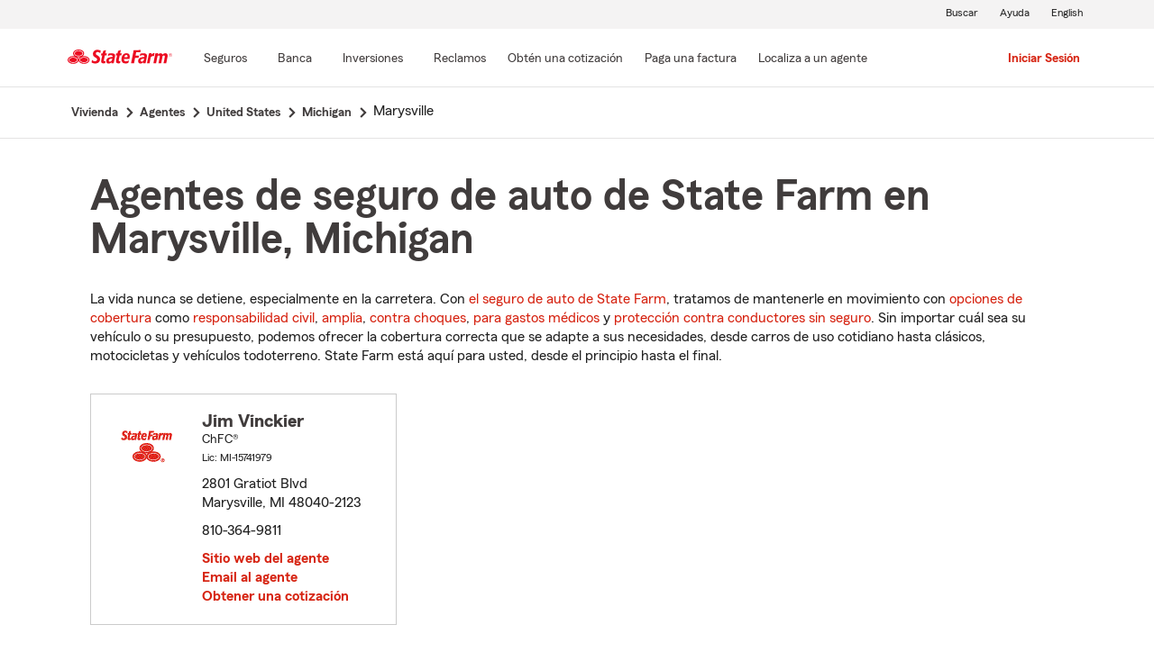

--- FILE ---
content_type: text/javascript; charset=utf-8
request_url: https://cdn-pci.optimizely.com/js/8421581994.js
body_size: 121389
content:
/*! For license information please see client.min.js.LICENSE.txt */
(function(){var __webpack_modules__={865:function(t,n,e){var i;!function(r,o){"use strict";var a="function",u="undefined",c="object",s="string",f="model",l="name",d="type",h="vendor",v="version",p="architecture",g="console",m="mobile",_="tablet",w="smarttv",y="wearable",b="embedded",E="Amazon",I="Apple",A="ASUS",T="BlackBerry",S="Browser",k="Chrome",R="Firefox",C="Google",N="Huawei",D="LG",O="Microsoft",M="Motorola",x="Opera",P="Samsung",L="Sharp",U="Sony",V="Xiaomi",F="Zebra",B="Facebook",z=function(t){for(var n={},e=0;e<t.length;e++)n[t[e].toUpperCase()]=t[e];return n},j=function(t,n){return typeof t===s&&-1!==G(n).indexOf(G(t))},G=function(t){return t.toLowerCase()},q=function(t,n){if(typeof t===s)return t=t.replace(/^\s\s*/,""),typeof n===u?t:t.substring(0,350)},H=function(t,n){for(var e,i,r,u,s,f,l=0;l<n.length&&!s;){var d=n[l],h=n[l+1];for(e=i=0;e<d.length&&!s&&d[e];)if(s=d[e++].exec(t))for(r=0;r<h.length;r++)f=s[++i],typeof(u=h[r])===c&&u.length>0?2===u.length?typeof u[1]==a?this[u[0]]=u[1].call(this,f):this[u[0]]=u[1]:3===u.length?typeof u[1]!==a||u[1].exec&&u[1].test?this[u[0]]=f?f.replace(u[1],u[2]):o:this[u[0]]=f?u[1].call(this,f,u[2]):o:4===u.length&&(this[u[0]]=f?u[3].call(this,f.replace(u[1],u[2])):o):this[u]=f||o;l+=2}},Y=function(t,n){for(var e in n)if(typeof n[e]===c&&n[e].length>0){for(var i=0;i<n[e].length;i++)if(j(n[e][i],t))return"?"===e?o:e}else if(j(n[e],t))return"?"===e?o:e;return t},K={ME:"4.90","NT 3.11":"NT3.51","NT 4.0":"NT4.0",2e3:"NT 5.0",XP:["NT 5.1","NT 5.2"],Vista:"NT 6.0",7:"NT 6.1",8:"NT 6.2",8.1:"NT 6.3",10:["NT 6.4","NT 10.0"],RT:"ARM"},W={browser:[[/\b(?:crmo|crios)\/([\w\.]+)/i],[v,[l,"Chrome"]],[/edg(?:e|ios|a)?\/([\w\.]+)/i],[v,[l,"Edge"]],[/(opera mini)\/([-\w\.]+)/i,/(opera [mobiletab]{3,6})\b.+version\/([-\w\.]+)/i,/(opera)(?:.+version\/|[\/ ]+)([\w\.]+)/i],[l,v],[/opios[\/ ]+([\w\.]+)/i],[v,[l,x+" Mini"]],[/\bopr\/([\w\.]+)/i],[v,[l,x]],[/(kindle)\/([\w\.]+)/i,/(lunascape|maxthon|netfront|jasmine|blazer)[\/ ]?([\w\.]*)/i,/(avant |iemobile|slim)(?:browser)?[\/ ]?([\w\.]*)/i,/(ba?idubrowser)[\/ ]?([\w\.]+)/i,/(?:ms|\()(ie) ([\w\.]+)/i,/(flock|rockmelt|midori|epiphany|silk|skyfire|ovibrowser|bolt|iron|vivaldi|iridium|phantomjs|bowser|quark|qupzilla|falkon|rekonq|puffin|brave|whale(?!.+naver)|qqbrowserlite|qq|duckduckgo)\/([-\w\.]+)/i,/(weibo)__([\d\.]+)/i],[l,v],[/(?:\buc? ?browser|(?:juc.+)ucweb)[\/ ]?([\w\.]+)/i],[v,[l,"UC"+S]],[/microm.+\bqbcore\/([\w\.]+)/i,/\bqbcore\/([\w\.]+).+microm/i],[v,[l,"WeChat(Win) Desktop"]],[/micromessenger\/([\w\.]+)/i],[v,[l,"WeChat"]],[/konqueror\/([\w\.]+)/i],[v,[l,"Konqueror"]],[/trident.+rv[: ]([\w\.]{1,9})\b.+like gecko/i],[v,[l,"IE"]],[/yabrowser\/([\w\.]+)/i],[v,[l,"Yandex"]],[/(avast|avg)\/([\w\.]+)/i],[[l,/(.+)/,"$1 Secure "+S],v],[/\bfocus\/([\w\.]+)/i],[v,[l,R+" Focus"]],[/\bopt\/([\w\.]+)/i],[v,[l,x+" Touch"]],[/coc_coc\w+\/([\w\.]+)/i],[v,[l,"Coc Coc"]],[/dolfin\/([\w\.]+)/i],[v,[l,"Dolphin"]],[/coast\/([\w\.]+)/i],[v,[l,x+" Coast"]],[/miuibrowser\/([\w\.]+)/i],[v,[l,"MIUI "+S]],[/fxios\/([-\w\.]+)/i],[v,[l,R]],[/\bqihu|(qi?ho?o?|360)browser/i],[[l,"360 "+S]],[/(oculus|samsung|sailfish|huawei)browser\/([\w\.]+)/i],[[l,/(.+)/,"$1 "+S],v],[/(comodo_dragon)\/([\w\.]+)/i],[[l,/_/g," "],v],[/(electron)\/([\w\.]+) safari/i,/(tesla)(?: qtcarbrowser|\/(20\d\d\.[-\w\.]+))/i,/m?(qqbrowser|baiduboxapp|2345Explorer)[\/ ]?([\w\.]+)/i],[l,v],[/(metasr)[\/ ]?([\w\.]+)/i,/(lbbrowser)/i,/\[(linkedin)app\]/i],[l],[/((?:fban\/fbios|fb_iab\/fb4a)(?!.+fbav)|;fbav\/([\w\.]+);)/i],[[l,B],v],[/(kakao(?:talk|story))[\/ ]([\w\.]+)/i,/(naver)\(.*?(\d+\.[\w\.]+).*\)/i,/safari (line)\/([\w\.]+)/i,/\b(line)\/([\w\.]+)\/iab/i,/(chromium|instagram)[\/ ]([-\w\.]+)/i],[l,v],[/\bgsa\/([\w\.]+) .*safari\//i],[v,[l,"GSA"]],[/headlesschrome(?:\/([\w\.]+)| )/i],[v,[l,k+" Headless"]],[/ wv\).+(chrome)\/([\w\.]+)/i],[[l,k+" WebView"],v],[/droid.+ version\/([\w\.]+)\b.+(?:mobile safari|safari)/i],[v,[l,"Android "+S]],[/(chrome|omniweb|arora|[tizenoka]{5} ?browser)\/v?([\w\.]+)/i],[l,v],[/version\/([\w\.\,]+) .*mobile\/\w+ (safari)/i],[v,[l,"Mobile Safari"]],[/version\/([\w(\.|\,)]+) .*(mobile ?safari|safari)/i],[v,l],[/webkit.+?(mobile ?safari|safari)(\/[\w\.]+)/i],[l,[v,Y,{"1.0":"/8",1.2:"/1",1.3:"/3","2.0":"/412","2.0.2":"/416","2.0.3":"/417","2.0.4":"/419","?":"/"}]],[/(webkit|khtml)\/([\w\.]+)/i],[l,v],[/(navigator|netscape\d?)\/([-\w\.]+)/i],[[l,"Netscape"],v],[/mobile vr; rv:([\w\.]+)\).+firefox/i],[v,[l,R+" Reality"]],[/ekiohf.+(flow)\/([\w\.]+)/i,/(swiftfox)/i,/(icedragon|iceweasel|camino|chimera|fennec|maemo browser|minimo|conkeror|klar)[\/ ]?([\w\.\+]+)/i,/(seamonkey|k-meleon|icecat|iceape|firebird|phoenix|palemoon|basilisk|waterfox)\/([-\w\.]+)$/i,/(firefox)\/([\w\.]+)/i,/(mozilla)\/([\w\.]+) .+rv\:.+gecko\/\d+/i,/(polaris|lynx|dillo|icab|doris|amaya|w3m|netsurf|sleipnir|obigo|mosaic|(?:go|ice|up)[\. ]?browser)[-\/ ]?v?([\w\.]+)/i,/(links) \(([\w\.]+)/i,/panasonic;(viera)/i],[l,v],[/(cobalt)\/([\w\.]+)/i],[l,[v,/master.|lts./,""]]],cpu:[[/(?:(amd|x(?:(?:86|64)[-_])?|wow|win)64)[;\)]/i],[[p,"amd64"]],[/(ia32(?=;))/i],[[p,G]],[/((?:i[346]|x)86)[;\)]/i],[[p,"ia32"]],[/\b(aarch64|arm(v?8e?l?|_?64))\b/i],[[p,"arm64"]],[/\b(arm(?:v[67])?ht?n?[fl]p?)\b/i],[[p,"armhf"]],[/windows (ce|mobile); ppc;/i],[[p,"arm"]],[/((?:ppc|powerpc)(?:64)?)(?: mac|;|\))/i],[[p,/ower/,"",G]],[/(sun4\w)[;\)]/i],[[p,"sparc"]],[/((?:avr32|ia64(?=;))|68k(?=\))|\barm(?=v(?:[1-7]|[5-7]1)l?|;|eabi)|(?=atmel )avr|(?:irix|mips|sparc)(?:64)?\b|pa-risc)/i],[[p,G]]],device:[[/\b(sch-i[89]0\d|shw-m380s|sm-[ptx]\w{2,4}|gt-[pn]\d{2,4}|sgh-t8[56]9|nexus 10)/i],[f,[h,P],[d,_]],[/\b((?:s[cgp]h|gt|sm)-\w+|sc[g-]?[\d]+a?|galaxy nexus)/i,/samsung[- ]([-\w]+)/i,/sec-(sgh\w+)/i],[f,[h,P],[d,m]],[/\((ip(?:hone|od)[\w ]*);/i],[f,[h,I],[d,m]],[/\((ipad);[-\w\),; ]+apple/i,/applecoremedia\/[\w\.]+ \((ipad)/i,/\b(ipad)\d\d?,\d\d?[;\]].+ios/i],[f,[h,I],[d,_]],[/(macintosh);/i],[f,[h,I]],[/\b(sh-?[altvz]?\d\d[a-ekm]?)/i],[f,[h,L],[d,m]],[/\b((?:ag[rs][23]?|bah2?|sht?|btv)-a?[lw]\d{2})\b(?!.+d\/s)/i],[f,[h,N],[d,_]],[/(?:huawei|honor)([-\w ]+)[;\)]/i,/\b(nexus 6p|\w{2,4}e?-[atu]?[ln][\dx][012359c][adn]?)\b(?!.+d\/s)/i],[f,[h,N],[d,m]],[/\b(poco[\w ]+)(?: bui|\))/i,/\b; (\w+) build\/hm\1/i,/\b(hm[-_ ]?note?[_ ]?(?:\d\w)?) bui/i,/\b(redmi[\-_ ]?(?:note|k)?[\w_ ]+)(?: bui|\))/i,/\b(mi[-_ ]?(?:a\d|one|one[_ ]plus|note lte|max|cc)?[_ ]?(?:\d?\w?)[_ ]?(?:plus|se|lite)?)(?: bui|\))/i],[[f,/_/g," "],[h,V],[d,m]],[/\b(mi[-_ ]?(?:pad)(?:[\w_ ]+))(?: bui|\))/i],[[f,/_/g," "],[h,V],[d,_]],[/; (\w+) bui.+ oppo/i,/\b(cph[12]\d{3}|p(?:af|c[al]|d\w|e[ar])[mt]\d0|x9007|a101op)\b/i],[f,[h,"OPPO"],[d,m]],[/vivo (\w+)(?: bui|\))/i,/\b(v[12]\d{3}\w?[at])(?: bui|;)/i],[f,[h,"Vivo"],[d,m]],[/\b(rmx[12]\d{3})(?: bui|;|\))/i],[f,[h,"Realme"],[d,m]],[/\b(milestone|droid(?:[2-4x]| (?:bionic|x2|pro|razr))?:?( 4g)?)\b[\w ]+build\//i,/\bmot(?:orola)?[- ](\w*)/i,/((?:moto[\w\(\) ]+|xt\d{3,4}|nexus 6)(?= bui|\)))/i],[f,[h,M],[d,m]],[/\b(mz60\d|xoom[2 ]{0,2}) build\//i],[f,[h,M],[d,_]],[/((?=lg)?[vl]k\-?\d{3}) bui| 3\.[-\w; ]{10}lg?-([06cv9]{3,4})/i],[f,[h,D],[d,_]],[/(lm(?:-?f100[nv]?|-[\w\.]+)(?= bui|\))|nexus [45])/i,/\blg[-e;\/ ]+((?!browser|netcast|android tv)\w+)/i,/\blg-?([\d\w]+) bui/i],[f,[h,D],[d,m]],[/(ideatab[-\w ]+)/i,/lenovo ?(s[56]000[-\w]+|tab(?:[\w ]+)|yt[-\d\w]{6}|tb[-\d\w]{6})/i],[f,[h,"Lenovo"],[d,_]],[/(?:maemo|nokia).*(n900|lumia \d+)/i,/nokia[-_ ]?([-\w\.]*)/i],[[f,/_/g," "],[h,"Nokia"],[d,m]],[/(pixel c)\b/i],[f,[h,C],[d,_]],[/droid.+; (pixel[\daxl ]{0,6})(?: bui|\))/i],[f,[h,C],[d,m]],[/droid.+ (a?\d[0-2]{2}so|[c-g]\d{4}|so[-gl]\w+|xq-a\w[4-7][12])(?= bui|\).+chrome\/(?![1-6]{0,1}\d\.))/i],[f,[h,U],[d,m]],[/sony tablet [ps]/i,/\b(?:sony)?sgp\w+(?: bui|\))/i],[[f,"Xperia Tablet"],[h,U],[d,_]],[/ (kb2005|in20[12]5|be20[12][59])\b/i,/(?:one)?(?:plus)? (a\d0\d\d)(?: b|\))/i],[f,[h,"OnePlus"],[d,m]],[/(alexa)webm/i,/(kf[a-z]{2}wi)( bui|\))/i,/(kf[a-z]+)( bui|\)).+silk\//i],[f,[h,E],[d,_]],[/((?:sd|kf)[0349hijorstuw]+)( bui|\)).+silk\//i],[[f,/(.+)/g,"Fire Phone $1"],[h,E],[d,m]],[/(playbook);[-\w\),; ]+(rim)/i],[f,h,[d,_]],[/\b((?:bb[a-f]|st[hv])100-\d)/i,/\(bb10; (\w+)/i],[f,[h,T],[d,m]],[/(?:\b|asus_)(transfo[prime ]{4,10} \w+|eeepc|slider \w+|nexus 7|padfone|p00[cj])/i],[f,[h,A],[d,_]],[/ (z[bes]6[027][012][km][ls]|zenfone \d\w?)\b/i],[f,[h,A],[d,m]],[/(nexus 9)/i],[f,[h,"HTC"],[d,_]],[/(htc)[-;_ ]{1,2}([\w ]+(?=\)| bui)|\w+)/i,/(zte)[- ]([\w ]+?)(?: bui|\/|\))/i,/(alcatel|geeksphone|nexian|panasonic(?!(?:;|\.))|sony(?!-bra))[-_ ]?([-\w]*)/i],[h,[f,/_/g," "],[d,m]],[/droid.+; ([ab][1-7]-?[0178a]\d\d?)/i],[f,[h,"Acer"],[d,_]],[/droid.+; (m[1-5] note) bui/i,/\bmz-([-\w]{2,})/i],[f,[h,"Meizu"],[d,m]],[/(blackberry|benq|palm(?=\-)|sonyericsson|acer|asus|dell|meizu|motorola|polytron)[-_ ]?([-\w]*)/i,/(hp) ([\w ]+\w)/i,/(asus)-?(\w+)/i,/(microsoft); (lumia[\w ]+)/i,/(lenovo)[-_ ]?([-\w]+)/i,/(jolla)/i,/(oppo) ?([\w ]+) bui/i],[h,f,[d,m]],[/(kobo)\s(ereader|touch)/i,/(archos) (gamepad2?)/i,/(hp).+(touchpad(?!.+tablet)|tablet)/i,/(kindle)\/([\w\.]+)/i,/(nook)[\w ]+build\/(\w+)/i,/(dell) (strea[kpr\d ]*[\dko])/i,/(le[- ]+pan)[- ]+(\w{1,9}) bui/i,/(trinity)[- ]*(t\d{3}) bui/i,/(gigaset)[- ]+(q\w{1,9}) bui/i,/(vodafone) ([\w ]+)(?:\)| bui)/i],[h,f,[d,_]],[/(surface duo)/i],[f,[h,O],[d,_]],[/droid [\d\.]+; (fp\du?)(?: b|\))/i],[f,[h,"Fairphone"],[d,m]],[/(u304aa)/i],[f,[h,"AT&T"],[d,m]],[/\bsie-(\w*)/i],[f,[h,"Siemens"],[d,m]],[/\b(rct\w+) b/i],[f,[h,"RCA"],[d,_]],[/\b(venue[\d ]{2,7}) b/i],[f,[h,"Dell"],[d,_]],[/\b(q(?:mv|ta)\w+) b/i],[f,[h,"Verizon"],[d,_]],[/\b(?:barnes[& ]+noble |bn[rt])([\w\+ ]*) b/i],[f,[h,"Barnes & Noble"],[d,_]],[/\b(tm\d{3}\w+) b/i],[f,[h,"NuVision"],[d,_]],[/\b(k88) b/i],[f,[h,"ZTE"],[d,_]],[/\b(nx\d{3}j) b/i],[f,[h,"ZTE"],[d,m]],[/\b(gen\d{3}) b.+49h/i],[f,[h,"Swiss"],[d,m]],[/\b(zur\d{3}) b/i],[f,[h,"Swiss"],[d,_]],[/\b((zeki)?tb.*\b) b/i],[f,[h,"Zeki"],[d,_]],[/\b([yr]\d{2}) b/i,/\b(dragon[- ]+touch |dt)(\w{5}) b/i],[[h,"Dragon Touch"],f,[d,_]],[/\b(ns-?\w{0,9}) b/i],[f,[h,"Insignia"],[d,_]],[/\b((nxa|next)-?\w{0,9}) b/i],[f,[h,"NextBook"],[d,_]],[/\b(xtreme\_)?(v(1[045]|2[015]|[3469]0|7[05])) b/i],[[h,"Voice"],f,[d,m]],[/\b(lvtel\-)?(v1[12]) b/i],[[h,"LvTel"],f,[d,m]],[/\b(ph-1) /i],[f,[h,"Essential"],[d,m]],[/\b(v(100md|700na|7011|917g).*\b) b/i],[f,[h,"Envizen"],[d,_]],[/\b(trio[-\w\. ]+) b/i],[f,[h,"MachSpeed"],[d,_]],[/\btu_(1491) b/i],[f,[h,"Rotor"],[d,_]],[/(shield[\w ]+) b/i],[f,[h,"Nvidia"],[d,_]],[/(sprint) (\w+)/i],[h,f,[d,m]],[/(kin\.[onetw]{3})/i],[[f,/\./g," "],[h,O],[d,m]],[/droid.+; (cc6666?|et5[16]|mc[239][23]x?|vc8[03]x?)\)/i],[f,[h,F],[d,_]],[/droid.+; (ec30|ps20|tc[2-8]\d[kx])\)/i],[f,[h,F],[d,m]],[/smart-tv.+(samsung)/i],[h,[d,w]],[/hbbtv.+maple;(\d+)/i],[[f,/^/,"SmartTV"],[h,P],[d,w]],[/(nux; netcast.+smarttv|lg (netcast\.tv-201\d|android tv))/i],[[h,D],[d,w]],[/(apple) ?tv/i],[h,[f,I+" TV"],[d,w]],[/crkey/i],[[f,k+"cast"],[h,C],[d,w]],[/droid.+aft(\w)( bui|\))/i],[f,[h,E],[d,w]],[/\(dtv[\);].+(aquos)/i,/(aquos-tv[\w ]+)\)/i],[f,[h,L],[d,w]],[/(bravia[\w ]+)( bui|\))/i],[f,[h,U],[d,w]],[/(mitv-\w{5}) bui/i],[f,[h,V],[d,w]],[/Hbbtv.*(technisat) (.*);/i],[h,f,[d,w]],[/\b(roku)[\dx]*[\)\/]((?:dvp-)?[\d\.]*)/i,/hbbtv\/\d+\.\d+\.\d+ +\([\w\+ ]*; *([\w\d][^;]*);([^;]*)/i],[[h,q],[f,q],[d,w]],[/\b(android tv|smart[- ]?tv|opera tv|tv; rv:)\b/i],[[d,w]],[/(ouya)/i,/(nintendo) ([wids3utch]+)/i],[h,f,[d,g]],[/droid.+; (shield) bui/i],[f,[h,"Nvidia"],[d,g]],[/(playstation [345portablevi]+)/i],[f,[h,U],[d,g]],[/\b(xbox(?: one)?(?!; xbox))[\); ]/i],[f,[h,O],[d,g]],[/((pebble))app/i],[h,f,[d,y]],[/droid.+; (glass) \d/i],[f,[h,C],[d,y]],[/droid.+; (wt63?0{2,3})\)/i],[f,[h,F],[d,y]],[/(quest( 2| pro)?)/i],[f,[h,B],[d,y]],[/(tesla)(?: qtcarbrowser|\/[-\w\.]+)/i],[h,[d,b]],[/droid .+?; ([^;]+?)(?: bui|\) applew).+? mobile safari/i],[f,[d,m]],[/droid .+?; ([^;]+?)(?: bui|\) applew).+?(?! mobile) safari/i],[f,[d,_]],[/\b((tablet|tab)[;\/]|focus\/\d(?!.+mobile))/i],[[d,_]],[/(phone|mobile(?:[;\/]| [ \w\/\.]*safari)|pda(?=.+windows ce))/i],[[d,m]],[/(android[-\w\. ]{0,9});.+buil/i],[f,[h,"Generic"]]],engine:[[/windows.+ edge\/([\w\.]+)/i],[v,[l,"EdgeHTML"]],[/webkit\/537\.36.+chrome\/(?!27)([\w\.]+)/i],[v,[l,"Blink"]],[/(presto)\/([\w\.]+)/i,/(webkit|trident|netfront|netsurf|amaya|lynx|w3m|goanna)\/([\w\.]+)/i,/ekioh(flow)\/([\w\.]+)/i,/(khtml|tasman|links)[\/ ]\(?([\w\.]+)/i,/(icab)[\/ ]([23]\.[\d\.]+)/i],[l,v],[/rv\:([\w\.]{1,9})\b.+(gecko)/i],[v,l]],os:[[/microsoft (windows) (vista|xp)/i],[l,v],[/(windows) nt 6\.2; (arm)/i,/(windows (?:phone(?: os)?|mobile))[\/ ]?([\d\.\w ]*)/i,/(windows)[\/ ]?([ntce\d\. ]+\w)(?!.+xbox)/i],[l,[v,Y,K]],[/(win(?=3|9|n)|win 9x )([nt\d\.]+)/i],[[l,"Windows"],[v,Y,K]],[/ip[honead]{2,4}\b(?:.*os ([\w]+) like mac|; opera)/i,/cfnetwork\/.+darwin/i],[[v,/_/g,"."],[l,"iOS"]],[/(mac os x) ?([\w\. ]*)/i,/(macintosh|mac_powerpc\b)(?!.+haiku)/i],[[l,"Mac OS"],[v,/_/g,"."]],[/droid ([\w\.]+)\b.+(android[- ]x86|harmonyos)/i],[v,l],[/(android|webos|qnx|bada|rim tablet os|maemo|meego|sailfish)[-\/ ]?([\w\.]*)/i,/(blackberry)\w*\/([\w\.]*)/i,/(tizen|kaios)[\/ ]([\w\.]+)/i,/\((series40);/i],[l,v],[/\(bb(10);/i],[v,[l,T]],[/(?:symbian ?os|symbos|s60(?=;)|series60)[-\/ ]?([\w\.]*)/i],[v,[l,"Symbian"]],[/mozilla\/[\d\.]+ \((?:mobile|tablet|tv|mobile; [\w ]+); rv:.+ gecko\/([\w\.]+)/i],[v,[l,R+" OS"]],[/web0s;.+rt(tv)/i,/\b(?:hp)?wos(?:browser)?\/([\w\.]+)/i],[v,[l,"webOS"]],[/crkey\/([\d\.]+)/i],[v,[l,k+"cast"]],[/(cros) [\w]+(?:\)| ([\w\.]+)\b)/i],[[l,"Chromium OS"],v],[/panasonic;(viera)/i,/(netrange)mmh/i,/(nettv)\/(\d+\.[\w\.]+)/i,/(nintendo|playstation) ([wids345portablevuch]+)/i,/(xbox); +xbox ([^\);]+)/i,/\b(joli|palm)\b ?(?:os)?\/?([\w\.]*)/i,/(mint)[\/\(\) ]?(\w*)/i,/(mageia|vectorlinux)[; ]/i,/([kxln]?ubuntu|debian|suse|opensuse|gentoo|arch(?= linux)|slackware|fedora|mandriva|centos|pclinuxos|red ?hat|zenwalk|linpus|raspbian|plan 9|minix|risc os|contiki|deepin|manjaro|elementary os|sabayon|linspire)(?: gnu\/linux)?(?: enterprise)?(?:[- ]linux)?(?:-gnu)?[-\/ ]?(?!chrom|package)([-\w\.]*)/i,/(hurd|linux) ?([\w\.]*)/i,/(gnu) ?([\w\.]*)/i,/\b([-frentopcghs]{0,5}bsd|dragonfly)[\/ ]?(?!amd|[ix346]{1,2}86)([\w\.]*)/i,/(haiku) (\w+)/i],[l,v],[/(sunos) ?([\w\.\d]*)/i],[[l,"Solaris"],v],[/((?:open)?solaris)[-\/ ]?([\w\.]*)/i,/(aix) ((\d)(?=\.|\)| )[\w\.])*/i,/\b(beos|os\/2|amigaos|morphos|openvms|fuchsia|hp-ux)/i,/(unix) ?([\w\.]*)/i],[l,v]]},$=function(t,n){if(typeof t===c&&(n=t,t=o),!(this instanceof $))return new $(t,n).getResult();var e=t||(typeof r!==u&&r.navigator&&r.navigator.userAgent?r.navigator.userAgent:""),i=typeof r!==u&&r.navigator&&r.navigator.userAgentData?r.navigator.userAgentData:o,a=n?function(t,n){var e={};for(var i in t)n[i]&&n[i].length%2==0?e[i]=n[i].concat(t[i]):e[i]=t[i];return e}(W,n):W;return this.getBrowser=function(){var t,n={};return n[l]=o,n[v]=o,H.call(n,e,a.browser),n.major=typeof(t=n.version)===s?t.replace(/[^\d\.]/g,"").split(".")[0]:o,n},this.getCPU=function(){var t={};return t[p]=o,H.call(t,e,a.cpu),t},this.getDevice=function(){var t={};return t[h]=o,t[f]=o,t[d]=o,H.call(t,e,a.device),!t[d]&&i&&i.mobile&&(t[d]=m),t},this.getEngine=function(){var t={};return t[l]=o,t[v]=o,H.call(t,e,a.engine),t},this.getOS=function(){var t={};return t[l]=o,t[v]=o,H.call(t,e,a.os),!t[l]&&i&&"Unknown"!=i.platform&&(t[l]=i.platform.replace(/chrome/i,"Chromium").replace(/mac/i,"Mac ")),t},this.getResult=function(){return{ua:this.getUA(),browser:this.getBrowser(),engine:this.getEngine(),os:this.getOS(),device:this.getDevice(),cpu:this.getCPU()}},this.getUA=function(){return e},this.setUA=function(t){return e=typeof t===s&&t.length>350?q(t,350):t,this},this.setUA(e),this};$.VERSION="0.7.33",$.BROWSER=z([l,v,"major"]),$.CPU=z([p]),$.DEVICE=z([f,h,d,g,m,w,_,y,b]),$.ENGINE=$.OS=z([l,v]),typeof n!==u?(t.exports&&(n=t.exports=$),n.UAParser=$):e.amdO?(i=function(){return $}.call(n,e,n,t))===o||(t.exports=i):typeof r!==u&&(r.UAParser=$)}("object"==typeof window?window:this)},7805:function(t,n,e){var i=e(3503)(),r=e(5147);t.exports=function(t,n){function e(n){if(!(this instanceof e))return new e(n);try{throw new Error(n)}catch(o){o.name=t,this.stack=o.stack}i&&this.stack&&(this.stack=r(this.stack,t,n)),this.message=n||"",this.name=t}return e.prototype=new(n||Error),e.prototype.constructor=e,e.prototype.inspect=function(){return this.message?"["+t+": "+this.message+"]":"["+t+"]"},e.prototype.name=t,e}},5147:function(t){"use strict";t.exports=function(t,n,e){var i=n;return e&&(i+=": "+e),t=i+t.slice(t.indexOf("\n"))}},3503:function(t){"use strict";t.exports=function(){var t=new Error("yep");return!!t.stack&&"Error: yep\n"===t.stack.substr(0,11)}},3332:function(t,n,e){t.exports=function(){"use strict";function t(t){return"function"==typeof t||"object"==typeof t&&null!==t}function n(t){return"function"==typeof t}undefined;var i=Array.isArray?Array.isArray:function(t){return"[object Array]"===Object.prototype.toString.call(t)},r=0,o=undefined,a=undefined,u=function(t,n){y[r]=t,y[r+1]=n,2===(r+=2)&&(a?a(b):I())};function c(t){a=t}function s(t){u=t}var f="undefined"!=typeof window?window:undefined,l=f||{},d=l.MutationObserver||l.WebKitMutationObserver,h="undefined"==typeof self&&"undefined"!=typeof process&&"[object process]"==={}.toString.call(process),v="undefined"!=typeof Uint8ClampedArray&&"undefined"!=typeof importScripts&&"undefined"!=typeof MessageChannel;function p(){return function(){return process.nextTick(b)}}function g(){return void 0!==o?function(){o(b)}:w()}function m(){var t=0,n=new d(b),e=document.createTextNode("");return n.observe(e,{characterData:!0}),function(){e.data=t=++t%2}}function _(){var t=new MessageChannel;return t.port1.onmessage=b,function(){return t.port2.postMessage(0)}}function w(){var t=setTimeout;return function(){return t(b,1)}}var y=new Array(1e3);function b(){for(var t=0;t<r;t+=2)(0,y[t])(y[t+1]),y[t]=undefined,y[t+1]=undefined;r=0}function E(){try{undefined;var t=e(7711);return o=t.runOnLoop||t.runOnContext,g()}catch(n){return w()}}var I=undefined;function A(t,n){var e=arguments,i=this,r=new this.constructor(k);r[S]===undefined&&Q(r);var o,a=i._state;return a?(o=e[a-1],u((function(){return W(a,r,o,i._result)}))):G(i,r,t,n),r}function T(t){var n=this;if(t&&"object"==typeof t&&t.constructor===n)return t;var e=new n(k);return F(e,t),e}I=h?p():d?m():v?_():f===undefined?E():w();var S=Math.random().toString(36).substring(16);function k(){}var R=void 0,C=1,N=2,D=new H;function O(){return new TypeError("You cannot resolve a promise with itself")}function M(){return new TypeError("A promises callback cannot return that same promise.")}function x(t){try{return t.then}catch(n){return D.error=n,D}}function P(t,n,e,i){try{t.call(n,e,i)}catch(r){return r}}function L(t,n,e){u((function(t){var i=!1,r=P(e,n,(function(e){i||(i=!0,n!==e?F(t,e):z(t,e))}),(function(n){i||(i=!0,j(t,n))}),"Settle: "+(t._label||" unknown promise"));!i&&r&&(i=!0,j(t,r))}),t)}function U(t,n){n._state===C?z(t,n._result):n._state===N?j(t,n._result):G(n,undefined,(function(n){return F(t,n)}),(function(n){return j(t,n)}))}function V(t,e,i){e.constructor===t.constructor&&i===A&&e.constructor.resolve===T?U(t,e):i===D?(j(t,D.error),D.error=null):i===undefined?z(t,e):n(i)?L(t,e,i):z(t,e)}function F(n,e){n===e?j(n,O()):t(e)?V(n,e,x(e)):z(n,e)}function B(t){t._onerror&&t._onerror(t._result),q(t)}function z(t,n){t._state===R&&(t._result=n,t._state=C,0!==t._subscribers.length&&u(q,t))}function j(t,n){t._state===R&&(t._state=N,t._result=n,u(B,t))}function G(t,n,e,i){var r=t._subscribers,o=r.length;t._onerror=null,r[o]=n,r[o+C]=e,r[o+N]=i,0===o&&t._state&&u(q,t)}function q(t){var n=t._subscribers,e=t._state;if(0!==n.length){for(var i=undefined,r=undefined,o=t._result,a=0;a<n.length;a+=3)i=n[a],r=n[a+e],i?W(e,i,r,o):r(o);t._subscribers.length=0}}function H(){this.error=null}var Y=new H;function K(t,n){try{return t(n)}catch(e){return Y.error=e,Y}}function W(t,e,i,r){var o=n(i),a=undefined,u=undefined,c=undefined,s=undefined;if(o){if((a=K(i,r))===Y?(s=!0,u=a.error,a.error=null):c=!0,e===a)return void j(e,M())}else a=r,c=!0;e._state!==R||(o&&c?F(e,a):s?j(e,u):t===C?z(e,a):t===N&&j(e,a))}function $(t,n){try{n((function(n){F(t,n)}),(function(n){j(t,n)}))}catch(e){j(t,e)}}var X=0;function J(){return X++}function Q(t){t[S]=X++,t._state=undefined,t._result=undefined,t._subscribers=[]}function Z(t,n){this._instanceConstructor=t,this.promise=new t(k),this.promise[S]||Q(this.promise),i(n)?(this._input=n,this.length=n.length,this._remaining=n.length,this._result=new Array(this.length),0===this.length?z(this.promise,this._result):(this.length=this.length||0,this._enumerate(),0===this._remaining&&z(this.promise,this._result))):j(this.promise,tt())}function tt(){return new Error("Array Methods must be provided an Array")}function nt(t){return new Z(this,t).promise}function et(t){var n=this;return i(t)?new n((function(e,i){for(var r=t.length,o=0;o<r;o++)n.resolve(t[o]).then(e,i)})):new n((function(t,n){return n(new TypeError("You must pass an array to race."))}))}function it(t){var n=new this(k);return j(n,t),n}function rt(){throw new TypeError("You must pass a resolver function as the first argument to the promise constructor")}function ot(){throw new TypeError("Failed to construct 'Promise': Please use the 'new' operator, this object constructor cannot be called as a function.")}function at(t){this[S]=J(),this._result=this._state=undefined,this._subscribers=[],k!==t&&("function"!=typeof t&&rt(),this instanceof at?$(this,t):ot())}function ut(){var t=undefined;if("undefined"!=typeof e.g)t=e.g;else if("undefined"!=typeof self)t=self;else try{t=Function("return this")()}catch(r){throw new Error("polyfill failed because global object is unavailable in this environment")}var n=t.Promise;if(n){var i=null;try{i=Object.prototype.toString.call(n.resolve())}catch(r){}if("[object Promise]"===i&&!n.cast)return}t.Promise=at}return Z.prototype._enumerate=function(){for(var t=this.length,n=this._input,e=0;this._state===R&&e<t;e++)this._eachEntry(n[e],e)},Z.prototype._eachEntry=function(t,n){var e=this._instanceConstructor,i=e.resolve;if(i===T){var r=x(t);if(r===A&&t._state!==R)this._settledAt(t._state,n,t._result);else if("function"!=typeof r)this._remaining--,this._result[n]=t;else if(e===at){var o=new e(k);V(o,t,r),this._willSettleAt(o,n)}else this._willSettleAt(new e((function(n){return n(t)})),n)}else this._willSettleAt(i(t),n)},Z.prototype._settledAt=function(t,n,e){var i=this.promise;i._state===R&&(this._remaining--,t===N?j(i,e):this._result[n]=e),0===this._remaining&&z(i,this._result)},Z.prototype._willSettleAt=function(t,n){var e=this;G(t,undefined,(function(t){return e._settledAt(C,n,t)}),(function(t){return e._settledAt(N,n,t)}))},at.all=nt,at.race=et,at.resolve=T,at.reject=it,at._setScheduler=c,at._setAsap=s,at._asap=u,at.prototype={constructor:at,then:A,"catch":function(t){return this.then(null,t)}},at.polyfill=ut,at.Promise=at,at}()},4443:function(t){"use strict";t.exports=function(t){var n,e={};if(!(t instanceof Object)||Array.isArray(t))throw new Error("keyMirror(...): Argument must be an object.");for(n in t)t.hasOwnProperty(n)&&(e[n]=n);return e}},2184:function(t){"use strict";t.exports=function(t,n,e,i){Object.defineProperty(t,n,{get:function(){var t=e.call(this);return Object.defineProperty(this,n,{value:t,enumerable:!!i,writable:!0}),t},set:function(t){return Object.defineProperty(this,n,{value:t,enumerable:!!i,writable:!0}),t},enumerable:!!i,configurable:!0})}},7760:function(t){"use strict";var n=Element.prototype,e=n.matches||n.matchesSelector||n.webkitMatchesSelector||n.mozMatchesSelector||n.msMatchesSelector||n.oMatchesSelector;t.exports=function(t,n){if(e)return e.call(t,n);for(var i=t.parentNode.querySelectorAll(n),r=0;r<i.length;r++)if(i[r]==t)return!0;return!1}},3237:function(t){!function(){function n(t,n){var e,i,r,o,a,u,c,s;for(e=3&t.length,i=t.length-e,r=n,a=3432918353,u=461845907,s=0;s<i;)c=255&t.charCodeAt(s)|(255&t.charCodeAt(++s))<<8|(255&t.charCodeAt(++s))<<16|(255&t.charCodeAt(++s))<<24,++s,r=27492+(65535&(o=5*(65535&(r=(r^=c=(65535&(c=(c=(65535&c)*a+(((c>>>16)*a&65535)<<16)&4294967295)<<15|c>>>17))*u+(((c>>>16)*u&65535)<<16)&4294967295)<<13|r>>>19))+((5*(r>>>16)&65535)<<16)&4294967295))+((58964+(o>>>16)&65535)<<16);switch(c=0,e){case 3:c^=(255&t.charCodeAt(s+2))<<16;case 2:c^=(255&t.charCodeAt(s+1))<<8;case 1:r^=c=(65535&(c=(c=(65535&(c^=255&t.charCodeAt(s)))*a+(((c>>>16)*a&65535)<<16)&4294967295)<<15|c>>>17))*u+(((c>>>16)*u&65535)<<16)&4294967295}return r^=t.length,r=2246822507*(65535&(r^=r>>>16))+((2246822507*(r>>>16)&65535)<<16)&4294967295,r=3266489909*(65535&(r^=r>>>13))+((3266489909*(r>>>16)&65535)<<16)&4294967295,(r^=r>>>16)>>>0}var e=n;e.v2=function(t,n){for(var e,i=t.length,r=n^i,o=0;i>=4;)e=1540483477*(65535&(e=255&t.charCodeAt(o)|(255&t.charCodeAt(++o))<<8|(255&t.charCodeAt(++o))<<16|(255&t.charCodeAt(++o))<<24))+((1540483477*(e>>>16)&65535)<<16),r=1540483477*(65535&r)+((1540483477*(r>>>16)&65535)<<16)^(e=1540483477*(65535&(e^=e>>>24))+((1540483477*(e>>>16)&65535)<<16)),i-=4,++o;switch(i){case 3:r^=(255&t.charCodeAt(o+2))<<16;case 2:r^=(255&t.charCodeAt(o+1))<<8;case 1:r=1540483477*(65535&(r^=255&t.charCodeAt(o)))+((1540483477*(r>>>16)&65535)<<16)}return r=1540483477*(65535&(r^=r>>>13))+((1540483477*(r>>>16)&65535)<<16),(r^=r>>>15)>>>0},e.v3=n,t.exports=e}()},2290:function(t,n,e){t=e.nmd(t),function(){var i,r="Expected a function",o="__lodash_hash_undefined__",a=1/0,u=9007199254740991,c="[object Arguments]",s="[object Array]",f="[object Boolean]",l="[object Date]",d="[object Error]",h="[object Function]",v="[object GeneratorFunction]",p="[object Map]",g="[object Number]",m="[object Object]",_="[object RegExp]",w="[object Set]",y="[object String]",b="[object Symbol]",E="[object WeakMap]",I="[object ArrayBuffer]",A="[object Float32Array]",T="[object Float64Array]",S="[object Int8Array]",k="[object Int16Array]",R="[object Int32Array]",C="[object Uint8Array]",N="[object Uint8ClampedArray]",D="[object Uint16Array]",O="[object Uint32Array]",M=/[&<>"'`]/g,x=RegExp(M.source),P=/\w*$/,L=/^\[object .+?Constructor\]$/,U=/^(?:0|[1-9]\d*)$/,V={};V[A]=V[T]=V[S]=V[k]=V[R]=V[C]=V[N]=V[D]=V[O]=!0,V[c]=V[s]=V[I]=V[f]=V[l]=V[d]=V[h]=V[p]=V[g]=V[m]=V[_]=V[w]=V[y]=V[E]=!1;var F={};F[c]=F[s]=F[I]=F[f]=F[l]=F[A]=F[T]=F[S]=F[k]=F[R]=F[p]=F[g]=F[m]=F[_]=F[w]=F[y]=F[b]=F[C]=F[N]=F[D]=F[O]=!0,F[d]=F[h]=F[E]=!1;var B={"&":"&amp;","<":"&lt;",">":"&gt;",'"':"&quot;","'":"&#39;","`":"&#96;"},z={"function":!0,object:!0},j=z[typeof n]&&n&&!n.nodeType?n:i,G=z.object&&t&&!t.nodeType?t:i,q=G&&G.exports===j?j:i,H=rt(j&&G&&"object"==typeof e.g&&e.g),Y=rt(z[typeof self]&&self),K=rt(z[typeof window]&&window),W=rt(z[typeof this]&&this),$=H||K!==(W&&W.window)&&K||Y||W||Function("return this")();function X(t,n){return t.set(n[0],n[1]),t}function J(t,n){return t.add(n),t}function Q(t,n){return nt(In(t),Ae)}function Z(t,n){return!!t.length&&it(t,n,0)>-1}function tt(t,n,e){for(var i=-1,r=t.length;++i<r;)if(e(n,t[i]))return!0;return!1}function nt(t,n){for(var e=-1,i=n.length,r=t.length;++e<i;)t[r+e]=n[e];return t}function et(t,n,e){for(var r=-1,o=t.length;++r<o;){var a=t[r],u=n(a);if(null!=u&&(c===i?u==u:e(u,c)))var c=u,s=a}return s}function it(t,n,e){if(n!=n)return function(t,n,e){var i=t.length,r=n+(e?0:-1);for(;e?r--:++r<i;){var o=t[r];if(o!=o)return r}return-1}(t,e);for(var i=e-1,r=t.length;++i<r;)if(t[i]===n)return i;return-1}function rt(t){return t&&t.Object===Object?t:null}function ot(t){return B[t]}function at(t){var n=!1;if(null!=t&&"function"!=typeof t.toString)try{n=!!(t+"")}catch(e){}return n}function ut(t,n){return t="number"==typeof t||U.test(t)?+t:-1,n=null==n?u:n,t>-1&&t%1==0&&t<n}var ct=Array.prototype,st=Object.prototype,ft=Function.prototype.toString,lt=st.hasOwnProperty,dt=0,ht=ft.call(Object),vt=st.toString,pt=$._,gt=RegExp("^"+ft.call(lt).replace(/[\\^$.*+?()[\]{}|]/g,"\\$&").replace(/hasOwnProperty|(function).*?(?=\\\()| for .+?(?=\\\])/g,"$1.*?")+"$"),mt=$.Reflect,_t=$.Symbol,wt=$.Uint8Array,yt=mt?mt.enumerate:i,bt=Object.getPrototypeOf,Et=Object.getOwnPropertySymbols,It=Object.create,At=st.propertyIsEnumerable,Tt=ct.splice,St=$.isFinite,kt=Object.keys,Rt=Math.max,Ct=On($,"Map"),Nt=On($,"Set"),Dt=On($,"WeakMap"),Ot=On(Object,"create"),Mt=Ct?ft.call(Ct):"",xt=Nt?ft.call(Nt):"",Pt=Dt?ft.call(Dt):"",Lt=_t?_t.prototype:i,Ut=Lt?Lt.valueOf:i;function Vt(t){if(ue(t)&&!Zn(t)){if(t instanceof Ft)return t;if(lt.call(t,"__wrapped__"))return function(t){var n=new Ft(t.u,t.l);return n.I=In(t.I),n}(t)}return new Ft(t)}function Ft(t,n){this.u=t,this.I=[],this.l=!!n}function Bt(){}function zt(t,n){return Ot?t[n]!==i:lt.call(t,n)}function jt(t){var n=-1,e=t?t.length:0;for(this.clear();++n<e;){var i=t[n];this.set(i[0],i[1])}}function Gt(t){var n=-1,e=t?t.length:0;for(this.A=new jt;++n<e;)this.push(t[n])}function qt(t,n){var e=t.A;if(Ln(n)){var i=e.A;return("string"==typeof n?i.string:i.hash)[n]===o}return e.has(n)}function Ht(t){var n=-1,e=t?t.length:0;for(this.clear();++n<e;){var i=t[n];this.set(i[0],i[1])}}function Yt(t,n){var e=$t(t,n);return!(e<0)&&(e==t.length-1?t.pop():Tt.call(t,e,1),!0)}function Kt(t,n){var e=$t(t,n);return e<0?i:t[e][1]}function Wt(t,n){return $t(t,n)>-1}function $t(t,n){for(var e=t.length;e--;)if(Xn(t[e][0],n))return e;return-1}function Xt(t,n,e){var i=$t(t,n);i<0?t.push([n,e]):t[i][1]=e}function Jt(t,n,e,r){return t===i||Xn(t,st[e])&&!lt.call(r,e)?n:t}function Qt(t,n,e){(e!==i&&!Xn(t[n],e)||"number"==typeof n&&e===i&&!(n in t))&&(t[n]=e)}function Zt(t,n,e){var r=t[n];lt.call(t,n)&&Xn(r,e)&&(e!==i||n in t)||(t[n]=e)}function tn(t){return"function"==typeof t?t:Te}function nn(t,n,e,r,o,a,u){var s;if(r&&(s=a?r(t,o,a,u):r(t)),s!==i)return s;if(!ae(t))return t;var d=Zn(t);if(d){if(s=function(t){var n=t.length,e=t.constructor(n);n&&"string"==typeof t[0]&&lt.call(t,"index")&&(e.index=t.index,e.input=t.input);return e}(t),!n)return In(t)}else{var E=xn(t),M=E==h||E==v;if(ie(t))return function(t,n){if(n)return t.slice();var e=new t.constructor(t.length);return t.copy(e),e}(t,n);if(E==m||E==c||M&&!a){if(at(t))return a?t:{};if(s=function(t){return"function"!=typeof t.constructor||Un(t)?{}:en(bt(t))}(M?{}:t),!n)return s=function(t,n){return t&&Sn(n,we(n),t)}(s,t),e?Rn(t,s):s}else{if(!F[E])return a?t:{};s=function(t,n,e){var i=t.constructor;switch(n){case I:return Tn(t);case f:case l:return new i(+t);case A:case T:case S:case k:case R:case C:case N:case D:case O:return function(t,n){var e=n?Tn(t.buffer):t.buffer;return new t.constructor(e,t.byteOffset,t.length)}(t,e);case p:return function(t){return Gn(function(t){var n=-1,e=Array(t.size);return t.forEach((function(t,i){e[++n]=[i,t]})),e}(t),X,new t.constructor)}(t);case g:case y:return new i(t);case _:return function(t){var n=new t.constructor(t.source,P.exec(t));return n.lastIndex=t.lastIndex,n}(t);case w:return Gn(function(t){var n=-1,e=Array(t.size);return t.forEach((function(t){e[++n]=t})),e}(o=t),J,new o.constructor);case b:return r=t,Ut?Object(Ut.call(r)):{}}var r;var o}(t,E,n)}}u||(u=new Ht);var x=u.get(t);return x||(u.set(t,s),(d?un:ln)(t,(function(i,o){Zt(s,o,nn(i,n,e,r,o,t,u))})),e&&!d?Rn(t,s):s)}function en(t){return ae(t)?It(t):{}}function rn(t,n,e){if("function"!=typeof t)throw new TypeError(r);return setTimeout((function(){t.apply(i,e)}),n)}var on,an,un=(on=ln,function(t,n){if(null==t)return t;if(!te(t))return on(t,n);for(var e=t.length,i=an?e:-1,r=Object(t);(an?i--:++i<e)&&!1!==n(r[i],i,r););return t});function cn(t,n){var e=[];return un(t,(function(t,i,r){n(t,i,r)&&e.push(t)})),e}function sn(t,n,e,i){i||(i=[]);for(var r=-1,o=t.length;++r<o;){var a=t[r];n>0&&ne(a)&&(e||Zn(a)||Qn(a))?n>1?sn(a,n-1,e,i):nt(i,a):e||(i[i.length]=a)}return i}var fn=function(t){return function(n,e,i){for(var r=-1,o=Object(n),a=i(n),u=a.length;u--;){var c=a[t?u:++r];if(!1===e(o[c],c,o))break}return n}}();function ln(t,n){return t&&fn(t,n,we)}function dn(t,n){return cn(n,(function(n){return re(t[n])}))}function hn(t,n,e,r,o){return t===n||(null==t||null==n||!ae(t)&&!ue(n)?t!=t&&n!=n:function(t,n,e,r,o,a){var u=Zn(t),h=Zn(n),v=s,p=s;u||(v=(v=vt.call(t))==c?m:v);h||(p=(p=vt.call(n))==c?m:p);var w=v==m&&!at(t),b=p==m&&!at(n),E=v==p;a||(a=[]);var I=zn(a,(function(n){return n[0]===t}));if(I&&I[1])return I[1]==n;if(a.push([t,n]),E&&!w){var A=u||fe(t)?function(t,n,e,r,o,a){var u=-1,c=2&o,s=1&o,f=t.length,l=n.length;if(f!=l&&!(c&&l>f))return!1;var d=!0;for(;++u<f;){var h,v=t[u],p=n[u];if(h!==i){if(h)continue;d=!1;break}if(s){if(!An(n,(function(t){return v===t||e(v,t,r,o,a)}))){d=!1;break}}else if(v!==p&&!e(v,p,r,o,a)){d=!1;break}}return d}(t,n,e,r,o,a):function(t,n,e){switch(e){case f:case l:return+t==+n;case d:return t.name==n.name&&t.message==n.message;case g:return t!=+t?n!=+n:t==+n;case _:case y:return t==n+""}return!1}(t,n,v);return a.pop(),A}if(!(2&o)){var T=w&&lt.call(t,"__wrapped__"),S=b&&lt.call(n,"__wrapped__");if(T||S){A=e(T?t.value():t,S?n.value():n,r,o,a);return a.pop(),A}}if(!E)return!1;A=function(t,n,e,r,o,a){var u=2&o,c=we(t),s=c.length,f=we(n),l=f.length;if(s!=l&&!u)return!1;var d=s;for(;d--;){var h=c[d];if(!(u?h in n:lt.call(n,h)))return!1}var v=!0,p=u;for(;++d<s;){var g,m=t[h=c[d]],_=n[h];if(!(g===i?m===_||e(m,_,r,o,a):g)){v=!1;break}p||(p="constructor"==h)}if(v&&!p){var w=t.constructor,y=n.constructor;w==y||!("constructor"in t)||!("constructor"in n)||"function"==typeof w&&w instanceof w&&"function"==typeof y&&y instanceof y||(v=!1)}return v}(t,n,e,r,o,a);return a.pop(),A}(t,n,hn,e,r,o))}function vn(t){var n=typeof t;return"function"==n?t:null==t?Te:("object"==n?mn:bn)(t)}function pn(t){t=null==t?t:Object(t);var n=[];for(var e in t)n.push(e);return n}function gn(t,n){var e=-1,i=te(t)?Array(t.length):[];return un(t,(function(t,r,o){i[++e]=n(t,r,o)})),i}function mn(t){var n=we(t);return function(e){var r=n.length;if(null==e)return!r;for(e=Object(e);r--;){var o=n[r];if(!(o in e)||!hn(t[o],e[o],i,3))return!1}return!0}}function _n(t,n,e,r,o){if(t!==n){var a=Zn(n)||fe(n)?i:ye(n);un(a||n,(function(u,c){if(a&&(u=n[c=u]),ae(u))o||(o=new Ht),function(t,n,e,r,o,a,u){var c=t[e],s=n[e],f=u.get(s);if(f)return void Qt(t,e,f);var l=a?a(c,s,e+"",t,n,u):i,d=l===i;d&&(l=s,Zn(s)||fe(s)?Zn(c)?l=c:ne(c)?l=In(c):(d=!1,l=nn(s,!a)):function(t){if(!ue(t)||vt.call(t)!=m||at(t))return!1;var n=bt(t);if(null===n)return!0;var e=n.constructor;return"function"==typeof e&&e instanceof e&&ft.call(e)==ht}(s)||Qn(s)?Qn(c)?l=Sn(h=c,ye(h)):!ae(c)||r&&re(c)?(d=!1,l=nn(s,!a)):l=c:d=!1);var h;u.set(s,l),d&&o(l,s,r,a,u);u["delete"](s),Qt(t,e,l)}(t,n,c,e,_n,r,o);else{var s=r?r(t[c],u,c+"",t,n,o):i;s===i&&(s=u),Qt(t,c,s)}}))}}function wn(t,n){return t=Object(t),Gn(n,(function(n,e){return e in t&&(n[e]=t[e]),n}),{})}function yn(t,n){var e={};return function(t,n){null==t||fn(t,n,ye)}(t,(function(t,i){n(t,i)&&(e[i]=t)})),e}function bn(t){return function(n){return null==n?i:n[t]}}function En(t,n,e){var i=-1,r=t.length;n<0&&(n=-n>r?0:r+n),(e=e>r?r:e)<0&&(e+=r),r=n>e?0:e-n>>>0,n>>>=0;for(var o=Array(r);++i<r;)o[i]=t[i+n];return o}function In(t){return En(t,0,t.length)}function An(t,n){var e;return un(t,(function(t,i,r){return!(e=n(t,i,r))})),!!e}function Tn(t){var n=new t.constructor(t.byteLength);return new wt(n).set(new wt(t)),n}yt&&!At.call({valueOf:1},"valueOf")&&(pn=function(t){return function(t){for(var n,e=[];!(n=t.next()).done;)e.push(n.value);return e}(yt(t))});var Sn=kn;function kn(t,n,e,i){e||(e={});for(var r=-1,o=n.length;++r<o;){var a=n[r];Zt(e,a,i?i(e[a],t[a],a,e,t):t[a])}return e}function Rn(t,n){return Sn(t,Mn(t),n)}function Cn(t){return $n((function(n,e){var r=-1,o=e.length,a=o>1?e[o-1]:i;for(a="function"==typeof a?(o--,a):i,n=Object(n);++r<o;){var u=e[r];u&&t(n,u,r,a)}return n}))}function Nn(t,n,e,i){if("function"!=typeof t)throw new TypeError(r);var o=1&n,a=function(t){return function(){var n=arguments,e=en(t.prototype),i=t.apply(e,n);return ae(i)?i:e}}(t);return function u(){for(var n=-1,r=arguments.length,c=-1,s=i.length,f=Array(s+r),l=this&&this!==$&&this instanceof u?a:t;++c<s;)f[c]=i[c];for(;r--;)f[c++]=arguments[++n];return l.apply(o?e:this,f)}}var Dn=bn("length");function On(t,n){var e=t[n];return function(t){if(null==t)return!1;if(re(t))return gt.test(ft.call(t));return ue(t)&&(at(t)?gt:L).test(t)}(e)?e:i}var Mn=Et||function(){return[]};function xn(t){return vt.call(t)}function Pn(t){var n=t?t.length:i;return oe(n)&&(Zn(t)||se(t)||Qn(t))?function(t,n){for(var e=-1,i=Array(t);++e<t;)i[e]=n(e);return i}(n,String):null}function Ln(t){var n=typeof t;return"number"==n||"boolean"==n||"string"==n&&"__proto__"!=t||null==t}function Un(t){var n=t&&t.constructor;return t===("function"==typeof n&&n.prototype||st)}(Ct&&xn(new Ct)!=p||Nt&&xn(new Nt)!=w||Dt&&xn(new Dt)!=E)&&(xn=function(t){var n=vt.call(t),e=n==m?t.constructor:null,i="function"==typeof e?ft.call(e):"";if(i)switch(i){case Mt:return p;case xt:return w;case Pt:return E}return n});var Vn=$n((function(t,n){return Zn(t)||(t=null==t?[]:[Object(t)]),n=sn(n,1),Q(t)}));function Fn(t){return t?t[0]:i}function Bn(t){var n=Vt(t);return n.l=!0,n}function zn(t,n){return function(t,n,e,i){var r;return e(t,(function(t,e,o){if(n(t,e,o))return r=i?e:t,!1})),r}(t,vn(n),un)}function jn(t,n){return un(t,tn(n))}function Gn(t,n,e){return function(t,n,e,i,r){return r(t,(function(t,r,o){e=i?(i=!1,t):n(e,t,r,o)})),e}(t,vn(n),e,arguments.length<3,un)}function qn(t,n){var e;if("function"!=typeof n)throw new TypeError(r);return t=de(t),function(){return--t>0&&(e=n.apply(this,arguments)),t<=1&&(n=i),e}}var Hn=$n((function(t,n,e){return Nn(t,33,n,e)})),Yn=$n((function(t,n){return rn(t,1,n)})),Kn=$n((function(t,n,e){return rn(t,he(n)||0,e)}));var Wn=$n((function(t,n){return Nn(t,32,i,n)}));function $n(t,n){if("function"!=typeof t)throw new TypeError(r);return n=Rt(n===i?t.length-1:de(n),0),function(){for(var e=arguments,i=-1,r=Rt(e.length-n,0),o=Array(r);++i<r;)o[i]=e[n+i];var a=Array(n+1);for(i=-1;++i<n;)a[i]=e[i];return a[n]=o,t.apply(this,a)}}function Xn(t,n){return t===n||t!=t&&n!=n}function Jn(t,n){return t>n}function Qn(t){return ne(t)&&lt.call(t,"callee")&&(!At.call(t,"callee")||vt.call(t)==c)}var Zn=Array.isArray;function te(t){return null!=t&&oe(Dn(t))&&!re(t)}function ne(t){return ue(t)&&te(t)}var ee,ie=(ee=!1,function(){return ee});function re(t){var n=ae(t)?vt.call(t):"";return n==h||n==v}function oe(t){return"number"==typeof t&&t>-1&&t%1==0&&t<=u}function ae(t){var n=typeof t;return!!t&&("object"==n||"function"==n)}function ue(t){return!!t&&"object"==typeof t}function ce(t){return"number"==typeof t||ue(t)&&vt.call(t)==g}function se(t){return"string"==typeof t||!Zn(t)&&ue(t)&&vt.call(t)==y}function fe(t){return ue(t)&&oe(t.length)&&!!V[vt.call(t)]}function le(t,n){return t<n}var de=Number,he=Number;function ve(t){return"string"==typeof t?t:null==t?"":t+""}var pe=Cn((function(t,n){Sn(n,we(n),t)})),ge=Cn((function(t,n){Sn(n,ye(n),t)})),me=Cn((function(t,n,e,i){kn(n,ye(n),t,i)}));var _e=$n((function(t){return t.push(i,Jt),me.apply(i,t)}));function we(t){var n=Un(t);if(!n&&!te(t))return function(t){return kt(Object(t))}(t);var e=Pn(t),i=!!e,r=e||[],o=r.length;for(var a in t)!lt.call(t,a)||i&&("length"==a||ut(a,o))||n&&"constructor"==a||r.push(a);return r}function ye(t){for(var n=-1,e=Un(t),i=pn(t),r=i.length,o=Pn(t),a=!!o,u=o||[],c=u.length;++n<r;){var s=i[n];a&&("length"==s||ut(s,c))||"constructor"==s&&(e||!lt.call(t,s))||u.push(s)}return u}var be=Cn((function(t,n,e){_n(t,n,e)})),Ee=$n((function(t,n){return null==t?{}:(n=gn(sn(n,1),String),wn(t,function(t,n,e,i){var r,o=-1,a=Z,u=!0,c=t.length,s=[],f=n.length;if(!c)return s;e&&(n=gn(n,(r=e,function(t){return r(t)}))),i?(a=tt,u=!1):n.length>=200&&(a=qt,u=!1,n=new Gt(n));t:for(;++o<c;){var l=t[o],d=e?e(l):l;if(u&&d==d){for(var h=f;h--;)if(n[h]===d)continue t;s.push(l)}else a(n,d,i)||s.push(l)}return s}(ye(t),n)))}));var Ie=$n((function(t,n){return null==t?{}:wn(t,sn(n,1))}));function Ae(t){return t?function(t,n){return gn(n,(function(n){return t[n]}))}(t,we(t)):[]}function Te(t){return t}var Se,ke=vn;function Re(t,n,e){var i=we(n),r=dn(n,i);null!=e||ae(n)&&(r.length||!i.length)||(e=n,n=t,t=this,r=dn(n,we(n)));var o=!ae(e)||!("chain"in e)||e.chain,a=re(t);return un(r,(function(e){var i=n[e];t[e]=i,a&&(t.prototype[e]=function(){var n=this.l;if(o||n){var e=t(this.u);return(e.I=In(this.I)).push({func:i,args:arguments,thisArg:t}),e.l=n,e}return i.apply(t,nt([this.value()],arguments))})})),t}Ft.prototype=en(Vt.prototype),Ft.prototype.constructor=Ft,Bt.prototype=Ot?Ot(null):st,jt.prototype.clear=function(){this.A={hash:new Bt,map:Ct?new Ct:[],string:new Bt}},jt.prototype["delete"]=function(t){var n=this.A;return Ln(t)?function(t,n){return zt(t,n)&&delete t[n]}("string"==typeof t?n.string:n.hash,t):Ct?n.map["delete"](t):Yt(n.map,t)},jt.prototype.get=function(t){var n=this.A;return Ln(t)?function(t,n){if(Ot){var e=t[n];return e===o?i:e}return lt.call(t,n)?t[n]:i}("string"==typeof t?n.string:n.hash,t):Ct?n.map.get(t):Kt(n.map,t)},jt.prototype.has=function(t){var n=this.A;return Ln(t)?zt("string"==typeof t?n.string:n.hash,t):Ct?n.map.has(t):Wt(n.map,t)},jt.prototype.set=function(t,n){var e=this.A;return Ln(t)?function(t,n,e){t[n]=Ot&&e===i?o:e}("string"==typeof t?e.string:e.hash,t,n):Ct?e.map.set(t,n):Xt(e.map,t,n),this},Gt.prototype.push=function(t){var n=this.A;if(Ln(t)){var e=n.A;("string"==typeof t?e.string:e.hash)[t]=o}else n.set(t,o)},Ht.prototype.clear=function(){this.A={array:[],map:null}},Ht.prototype["delete"]=function(t){var n=this.A,e=n.array;return e?Yt(e,t):n.map["delete"](t)},Ht.prototype.get=function(t){var n=this.A,e=n.array;return e?Kt(e,t):n.map.get(t)},Ht.prototype.has=function(t){var n=this.A,e=n.array;return e?Wt(e,t):n.map.has(t)},Ht.prototype.set=function(t,n){var e=this.A,i=e.array;i&&(i.length<199?Xt(i,t,n):(e.array=null,e.map=new jt(i)));var r=e.map;return r&&r.set(t,n),this},Vt.assign=pe,Vt.assignIn=ge,Vt.before=qn,Vt.bind=Hn,Vt.chain=Bn,Vt.compact=function(t){return cn(t,Boolean)},Vt.concat=Vn,Vt.create=function(t,n){var e=en(t);return n?pe(e,n):e},Vt.defaults=_e,Vt.defer=Yn,Vt.delay=Kn,Vt.filter=function(t,n){return cn(t,vn(n))},Vt.flatten=function(t){return(t?t.length:0)?sn(t,1):[]},Vt.flattenDeep=function(t){return(t?t.length:0)?sn(t,a):[]},Vt.iteratee=ke,Vt.keys=we,Vt.map=function(t,n){return gn(t,vn(n))},Vt.mapValues=function(t,n){var e={};return n=vn(n),ln(t,(function(t,i,r){e[i]=n(t,i,r)})),e},Vt.matches=function(t){return mn(pe({},t))},Vt.merge=be,Vt.mixin=Re,Vt.negate=function(t){if("function"!=typeof t)throw new TypeError(r);return function(){return!t.apply(this,arguments)}},Vt.omit=Ee,Vt.omitBy=function(t,n){return n=vn(n),yn(t,(function(t,e){return!n(t,e)}))},Vt.once=function(t){return qn(2,t)},Vt.partial=Wn,Vt.pick=Ie,Vt.pickBy=function(t,n){return null==t?{}:yn(t,vn(n))},Vt.slice=function(t,n,e){var r=t?t.length:0;return n=null==n?0:+n,e=e===i?r:+e,r?En(t,n,e):[]},Vt.sortBy=function(t,n){var e=0;return n=vn(n),gn(gn(t,(function(t,i,r){return{value:t,index:e++,criteria:n(t,i,r)}})).sort((function(t,n){return function(t,n){if(t!==n){var e=null===t,r=t===i,o=t==t,a=null===n,u=n===i,c=n==n;if(t>n&&!a||!o||e&&!u&&c||r&&c)return 1;if(t<n&&!e||!c||a&&!r&&o||u&&o)return-1}return 0}(t.criteria,n.criteria)||t.index-n.index})),bn("value"))},Vt.tap=function(t,n){return n(t),t},Vt.thru=function(t,n){return n(t)},Vt.toArray=function(t){return te(t)?t.length?In(t):[]:Ae(t)},Vt.values=Ae,Vt.extend=ge,Re(Vt,Vt),Vt.clone=function(t){return ae(t)?Zn(t)?In(t):Sn(t,we(t)):t},Vt.cloneDeep=function(t){return nn(t,!0,!0)},Vt.escape=function(t){return(t=ve(t))&&x.test(t)?t.replace(M,ot):t},Vt.every=function(t,n,e){return function(t,n){var e=!0;return un(t,(function(t,i,r){return e=!!n(t,i,r)})),e}(t,vn(n=e?i:n))},Vt.find=zn,Vt.findIndex=function(t,n){return t&&t.length?function(t,n,e){for(var i=t.length,r=e?i:-1;e?r--:++r<i;)if(n(t[r],r,t))return r;return-1}(t,vn(n)):-1},Vt.forEach=jn,Vt.forOwn=function(t,n){return t&&ln(t,tn(n))},Vt.has=function(t,n){return null!=t&&lt.call(t,n)},Vt.head=Fn,Vt.identity=Te,Vt.includes=function(t,n,e,i){t=te(t)?t:Ae(t),e=e&&!i?de(e):0;var r=t.length;return e<0&&(e=Rt(r+e,0)),se(t)?e<=r&&t.indexOf(n,e)>-1:!!r&&it(t,n,e)>-1},Vt.indexOf=function(t,n,e){for(var i=t?t.length:0,r=((e="number"==typeof e?e<0?Rt(i+e,0):e:0)||0)-1,o=n==n;++r<i;){var a=t[r];if(o?a===n:a!=a)return r}return-1},Vt.isArguments=Qn,Vt.isArray=Zn,Vt.isBoolean=function(t){return!0===t||!1===t||ue(t)&&vt.call(t)==f},Vt.isDate=function(t){return ue(t)&&vt.call(t)==l},Vt.isEmpty=function(t){if(te(t)&&(Zn(t)||se(t)||re(t.splice)||Qn(t)))return!t.length;for(var n in t)if(lt.call(t,n))return!1;return!0},Vt.isEqual=function(t,n){return hn(t,n)},Vt.isFinite=function(t){return"number"==typeof t&&St(t)},Vt.isFunction=re,Vt.isNaN=function(t){return ce(t)&&t!=+t},Vt.isNull=function(t){return null===t},Vt.isNumber=ce,Vt.isObject=ae,Vt.isRegExp=function(t){return ae(t)&&vt.call(t)==_},Vt.isString=se,Vt.isUndefined=function(t){return t===i},Vt.last=function(t){var n=t?t.length:0;return n?t[n-1]:i},Vt.max=function(t){return t&&t.length?et(t,Te,Jn):i},Vt.min=function(t){return t&&t.length?et(t,Te,le):i},Vt.noConflict=function(){return $._===this&&($._=pt),this},Vt.noop=function(){},Vt.reduce=Gn,Vt.result=function(t,n,e){var r=null==t?i:t[n];return r===i&&(r=e),re(r)?r.call(t):r},Vt.size=function(t){return null==t?0:(t=te(t)?t:we(t)).length},Vt.some=function(t,n,e){return An(t,vn(n=e?i:n))},Vt.uniqueId=function(t){var n=++dt;return ve(t)+n},Vt.each=jn,Vt.first=Fn,Re(Vt,(Se={},ln(Vt,(function(t,n){lt.call(Vt.prototype,n)||(Se[n]=t)})),Se),{chain:!1}),Vt.VERSION="4.6.1",un(["pop","join","replace","reverse","split","push","shift","sort","splice","unshift"],(function(t){var n=(/^(?:replace|split)$/.test(t)?String.prototype:ct)[t],e=/^(?:push|sort|unshift)$/.test(t)?"tap":"thru",i=/^(?:pop|join|replace|shift)$/.test(t);Vt.prototype[t]=function(){var t=arguments;return i&&!this.l?n.apply(this.value(),t):this[e]((function(e){return n.apply(e,t)}))}})),Vt.prototype.toJSON=Vt.prototype.valueOf=Vt.prototype.value=function(){return t=this.u,Gn(this.I,(function(t,n){return n.func.apply(n.thisArg,nt([t],n.args))}),t);var t},(K||Y||{})._=Vt,j&&G&&(q&&((G.exports=Vt)._=Vt),j._=Vt)}.call(this)},3062:function(t,n,e){t.exports=e(2290)._.noConflict()},6696:function(t,n,e){var i=e(3237).v3,r=Math.pow(2,32),o=function(t,n){return(i(t,n)>>>0)/r};t.exports={Seed:{IGNORING:0,BUCKETING:1,FALLBACK:2,HOLDBACK:3,BEHAVIOR_EVENT:2716770798},hashToHex:function(t,n){var e=i(t,n);return(e>>>16).toString(16)+(65535&e).toString(16)},hashToInt:function(t,n,e){return Math.floor(o(t,n)*e)},hashToReal:o,toByteString:function(t){var n=String.fromCharCode;return t.replace(/[\S\s]/gi,(function(t){t=t.charCodeAt(0);var e=n(255&t);return t>255&&(e=n(t>>>8&255)+e),t>65535&&(e=n(t>>>16)+e),e}))}}},1879:function(t,n){n.generate=function e(t){return t?(t^16*Math.random()>>t/4).toString(16):([1e7]+-1e3+-4e3+-8e3+-1e11).replace(/[018]/g,e)}},9744:function(t,n,e){var i=e(3062),r=e(8223).get("stores/audience_data"),o=e(2104),a=e(8885),u=e(5737),c=e(7332);function s(t){var n=["type","selector","attributes","value"],e=i.extend({},t);return e.changeSet=i.map(t.changeSet,(function(t){return i.pick(c.dereferenceChangeId(t),n)})),e}n.emitLayerDecided=function(t){var n=t.decisionTicket?t.decisionTicket.audienceIds:[],e=i.map(n,(function(t){return{id:t,name:r.get(t).name}})),u={type:a.TYPES.LIFECYCLE,name:"layerDecided",data:i.extend(t,{audiences:e})},s=c.translateLayerEventToCampaignEvent(u);o.emit(u),o.emit(s)},n.emitViewActivated=function(t){var n={type:a.TYPES.LIFECYCLE,name:"viewActivated",data:t},e=c.translateViewActivatedToPageActivated(n);o.emit(n),o.emit(e)},n.emitViewsActivated=function(t){var n={type:a.TYPES.LIFECYCLE,name:"viewsActivated",data:t};o.emit(n)},n.emitPageDeactivated=function(t){var n={type:a.TYPES.LIFECYCLE,name:"pageDeactivated",data:t};o.emit(n)},n.emitActivateEvent=function(){o.emit({type:a.TYPES.LIFECYCLE,name:"activate"},!0)},n.emitActivatedEvent=function(){o.emit({type:a.TYPES.LIFECYCLE,name:"activated"})},n.emitInitializedEvent=function(){var t={type:a.TYPES.LIFECYCLE,name:"initialized"};window.optimizely&&(window.optimizely.initialized=!0),o.emit(t)},n.emitOriginsSyncedEvent=function(){var t={type:a.TYPES.LIFECYCLE,name:"originsSynced"};o.emit(t)},n.emitActionAppliedEvent=function(t){var n={type:t.type,campaignId:t.layerId,pageId:t.pageId,experimentId:t.experimentId,variationId:t.variationId};u.defineProperty(n,"changes",(function(){return s(t).changeSet}),"actionAppliedEvent");var e={type:a.TYPES.ACTION,name:"applied",data:n};o.emit(e)},n.emitActionsForDecisionAppliedEvent=function(t,n){var e={decision:t};u.defineProperty(e,"actions",(function(){return i.map(n,s)}),"appliedAllForDecisionEvent");var r={type:a.TYPES.ACTION,name:"appliedAllForDecision",data:e};o.emit(r)},n.emitSendEvents=function(){var t={type:a.TYPES.ANALYTICS,name:"sendEvents"};o.emit(t)},n.emitMaybeSendEvents=function(){var t={type:a.TYPES.ANALYTICS,name:"maybeSendEvents"};o.emit(t)},n.emitHoldEvents=function(){var t={type:a.TYPES.ANALYTICS,name:"holdEvents"};o.emit(t)}},5058:function(t,n,e){var i=e(3062),r=e(7909),o=e(5737),a=e(7332),u=e(2500),c=e(8882);function s(t,n,e,r){var o=t.getLayerState(r),a=n.get(r),c=e.get();if(!o||!a)return c?{layer:{name:c.layerName,id:c.layerId,policy:c.layerPolicy,integrationStringVersion:c.integrationStringVersion},experiment:{name:c.experimentName,id:c.experimentId},variation:{name:c.variationName,id:c.variationId},isLayerHoldback:!1}:null;if(u.isSingleExperimentPolicy(a.policy)&&o.decision.isLayerHoldback)return null;var s,f,l=o.decision.experimentId,d=o.decision.variationId;return l&&d&&(s=i.find(a.experiments,{id:l}))&&(f=i.find(s.variations,{id:d}))?{layer:{name:a.name,id:a.id,policy:a.policy,integrationStringVersion:a.integrationStringVersion},experiment:{name:s.name,id:s.id},variation:{name:f.name,id:f.id},isLayerHoldback:o.decision.isLayerHoldback}:null}function f(t,n,e,r,o,a,s){var f=[],l=t.getLayerStates();s.onlySingleExperiments&&(l=i.filter(l,(function(t){var e=n.get(t.layerId);return e&&u.isSingleExperimentPolicy(e.policy)})));var d=e.getActiveViewIds(),h=i.map(l,(function(t){var e,r=!!t.decision.variationId,a=t.decisionActivationId&&t.decisionActivationId===o.getActivationId(),u=c.getExperimentAndVariation(),s=u?u.variationId:null,f=r&&t.decision.variationId===s,l=(null==(e=n.get(null==t?void 0:t.layerId))?void 0:e.viewIds)||[],h=i.every(l,(function(t){return!i.includes(d,t)}));return i.extend(t,{isActive:r&&a&&!h||f,visitorRedirected:f})})),v=a?i.filter(h,a):h;return i.each(v,(function(t){var e=function(t,n,e,r){var o,a,u=t.layerId,c=n.get(u)||{},s=i.map(c.experiments,(function(t){return i.pick(t,["id","name"])}));if(!r&&c.decisionMetadata&&c.decisionMetadata.offerConsistency)return;var f={id:u,campaignName:c.name||null,experiment:null,allExperiments:s,variation:null,reason:t.decision.reason,isActive:!!t.isActive,visitorRedirected:t.visitorRedirected,isInCampaignHoldback:t.decision.isLayerHoldback};t.decision&&t.decision.experimentId&&(o=i.find(c.experiments,{id:t.decision.experimentId})),o&&(f.experiment=i.pick(o,["id","name","campaignName"])),o&&t.decision.variationId&&(a=i.find(o.variations,{id:t.decision.variationId})),a&&(f.variation=i.pick(a,["id","name"]));var l=i.map(t.decisionTicket.audienceIds,(function(t){return i.pick(e.get(t),["id","name"])}));return f.audiences=l,c.decisionMetadata&&c.decisionMetadata.offerConsistency&&(f.pageId=t.pageId),f}(t,n,r,s.includeOfferConsistency);e&&f.push(e)})),f}n.data=["stores/audience_data","stores/client_metadata","stores/event_data","stores/layer_data","stores/view_data","stores/group_data","stores/interest_group","stores/tag_group","stores/global",function(t,n,e,r,u,c,s,f,l){var d={},h={},v={},p={audiences:t.getAudiencesMap(),events:e.getEventsMap(),campaigns:d,pages:u.getPagesMap(),experiments:h,variations:v,projectId:l.getProjectId(),snippetId:l.getSnippetId(),accountId:l.getAccountId(),dcpServiceId:l.getDCPServiceId(),revision:l.getRevision(),clientName:n.getClientName(),clientVersion:n.getClientVersion()},g=a.dereferenceChangeId;return i.each(r.getAll(),(function(t){o.defineProperty(d,t.id,(function(){var n=i.extend({},t);return o.defineProperty(n,"changes",(function(){return i.map(t.changes,g)}),"campaign"),o.defineProperty(n,"experiments",(function(){return i.map(t.experiments,(function(t){return h[t.id]}))}),"campaign"),n}),"campaignMap","byId"),i.each(t.experiments,(function(t){o.defineProperty(h,t.id,(function(){var n=i.extend({},t);return o.defineProperty(n,"changes",(function(){return i.map(t.changes,g)}),"experiment"),o.defineProperty(n,"variations",(function(){return i.map(t.variations,(function(t){return v[t.id]}))}),"experiment"),n}),"experimentMap","byId"),i.each(t.variations,(function(t){o.defineProperty(v,t.id,(function(){var n=i.extend({},t);return o.defineProperty(n,"actions",(function(){return i.map(t.actions,(function(t){return i.extend({},t,{changes:i.map(t.changes,g)})}))}),"variation"),n}),"variationMap","byId")}))}))})),p.groups=c.getGroupsMap(),p}],n.visitor=["stores/visitor",function(t){return i.cloneDeep(t.getVisitorProfile())}],n.visitor_id=["stores/visitor_id",function(t){return{randomId:t.getRandomId()}}],n.state=["stores/audience_data","stores/layer_data","stores/layer","stores/view_data","stores/view","stores/global","stores/observed_redirect",function(t,n,e,o,a,l,d){return{getCampaignStates:function(r){var o={},u=f(e,n,a,t,l,r,{includeOfferConsistency:!1});return i.each(u,(function(t){o[t.id]=t})),o},getExperimentStates:function(r){var o=f(e,n,a,t,l,r,{includeOfferConsistency:!1,onlySingleExperiments:!0}),u=["audiences","variation","reason","visitorRedirected","isActive"];return i.reduce(o,(function(t,n){var e=n.allExperiments[0];return t[e.id]=i.extend({},i.pick(n,u),{id:e.id,experimentName:e.name,isInExperimentHoldback:n.isInCampaignHoldback}),t}),{})},getCampaignStateLists:function(r){var o={},u=f(e,n,a,t,l,r,{includeOfferConsistency:!0});return i.each(u,(function(t){var n=t.id;o[n]||(o[n]=[]),o[n].push(t)})),o},getPageStates:function(t){var n=a.getAll(),e=i.reduce(n,(function(t,n){var e=o.get(n.id);return t[n.id]=i.extend({},i.pick(e,["id","name","apiName","category","staticConditions","tags"]),i.pick(n,["isActive","metadata"])),t[n.id].isActive=!!t[n.id].isActive,t}),{});return t?i.pickBy(e,t):e},isGlobalHoldback:function(){return l.isGlobalHoldback()},getActivationId:function(){return l.getActivationId()},getVariationMap:function(){var t=e.getLayerStates(),r={};return i.each(t,(function(t){var e=n.get(t.layerId);if(t.decision&&t.decision.experimentId&&(r[t.decision.experimentId]={id:t.decision.variationId,name:null,index:null},e)){var o=i.find(e.experiments,{id:t.decision.experimentId});if(o&&t.decision.variationId)var a=i.find(o.variations,{id:t.decision.variationId}),u=i.findIndex(o.variations,{id:t.decision.variationId});a&&(r[t.decision.experimentId]={id:t.decision.variationId,name:a.name,index:u})}})),r},getActiveExperimentIds:function(){var t={};return i.each(this.getCampaignStateLists({isActive:!0}),(function(n){i.each(n,(function(n){t[n.experiment.id]=!0}))})),i.keys(t)},getRedirectInfo:function(){var t=c.getExperimentAndVariation();return t&&(t.referrer=c.getReferrer()),t},getDecisionString:function(t){if(!t)throw new Error("Must pass a config to getDecisionString");t=i.extend({maxLength:255,shouldCleanString:!1},t);var o=s(e,n,d,t.campaignId);return o?r.generateAnalyticsString(o.layer,o.experiment,o.variation,o.isLayerHoldback,t.maxLength,t.shouldCleanString):null},getDecisionObject:function(t){if(!t)throw new Error("Must pass a config to getDecisionObject");t=i.extend({maxLength:255,shouldCleanString:!1},t);var o=s(e,n,d,t.campaignId);if(!o)return null;var a=r.formatNamesAndIdsForAnalytics(o.layer,o.experiment,o.variation,t.shouldCleanString),c=i.mapValues(a.names,(function(n,e){return r.combineAndTruncateIdAndName(n,a.idStrings[e],t.maxLength)})),f={experiment:c.experiment,variation:c.variation};return u.isSingleExperimentPolicy(o.layer.policy)||i.extend(f,{campaign:c.layer,holdback:o.isLayerHoldback}),f}}}],n.utils=e(4605).create(),n.jquery=["env/jquery",function(t){return t}],n.event_emitter=e(1057)},5931:function(t,n,e){var i=e(8906),r=e(2384),o="optimizelyDataApi";n.registerFunction=function(t,n){var e=r.getGlobal(o);e||(e={},r.setGlobal(o,e)),e[t]||(e[t]=n)},n.unregisterFunction=function(t){var n=r.getGlobal(o);n&&n[t]&&(n[t]=function(){i.log('Ignoring attempt to call "'+o+"."+t+'" which has been unregistered.')})},n.getFunction=function(t){return r.getGlobal(o)[t]}},8191:function(t,n,e){var i=e(3062),r=e(8906),o=e(5058),a=e(8223),u=a.get("stores/plugins"),c=e(9326),s=e(7798),f=e(1123),l=[e(592),e(9470),e(3747)],d=["clientMetadata","cookieDomain","disable","load","optOut","rum"];n.push=function(t,n){var e,o,a,u;if(!i.isArray(t)&&i.isObject(t))u=i.isUndefined(t.version)?1:t.version,e=t.type,a=[t];else if(i.isArray(t))u=0,e=t[0],a=t.slice(1);else{if(!i.isString(t))return r.warn("API / Ignoring non-array/object/string argument:",t),!1;u=0,e=t,a=[]}if(l[u]&&(o=l[u][e]),n&&-1===d.indexOf(e))return r.debug("API / Ignoring non high priority function:",e,a),!1;if(!o)return r.warn('API / No function found for "'+e+'" (v'+u+") with arguments:",a),!1;r.log('API / Executing: "'+e,'" with arguments:',a);try{o.apply(null,a),f.dispatch(c.RECORD_API_USAGE,{methodName:u?"v"+u+"."+e:e})}catch(s){r.error(s)}return!0},n.get=function(t){r.log('API / Getting module: "'+t+'"');var n=o[t];if(n?i.isArray(n)&&(n=a.evaluate(n)):n=u.getPlugin(s.PluginTypes.apiModules,t),n)return f.dispatch(c.RECORD_API_USAGE,{methodName:"get."+t}),n;r.warn('Module "'+t+'" not found.')}},5737:function(t,n,e){var i=e(2184),r=e(9326),o=e(1123),a=e(8906);n.defineProperty=function(t,n,e,u,c){i(t,n,(function(){var t=["prop",u,c||n].join(".");return a.debug('Evaluating getter: "'+t+'"'),o.dispatch(r.RECORD_API_USAGE,{methodName:t}),e()}),!0)}},592:function(t,n,e){var i=e(3062),r=e(9470);function o(t){var n,e={};if(t)if(a(t))n=Number(t);else{if("object"!=typeof t)throw new Error("tracker: Revenue argument "+t+"not a number.");if("revenue"in(e=i.extend({},t))){if(!a(e.revenue))throw new Error("tracker: Revenue value "+e.revenue+"not a number.");n=Number(e.revenue),delete e.revenue}}return i.isUndefined(n)||(e.revenue=n),e}function a(t){return i.isNumber(t)||i.isString(t)&&Number(t)==t}n.activateGeoDelayedExperiments=function(t,n){n||(n=t.lists?"odds":"cdn3"),r.dataFromSource({data:t,source:n})},n.activateSiteCatalyst=function(t){t&&t.sVariable&&r.integrationSettings({id:"adobe_analytics",settings:{sVariableReference:t.sVariable}})},n.bucketVisitor=function(t,n){if(t&&n){var e={experimentId:String(t)};n>256?e.variationId=String(n):e.variationIndex=String(n),r.bucketVisitor(e)}},n.bucketUser=n.bucketVisitor,n.disable=function(t){r.disable({scope:t})},n.log=function(t){i.isUndefined(t)&&(t=!0),r.log({level:t?"INFO":"OFF"})},n.optOut=function(t){i.isUndefined(t)&&(t=!0),r.optOut({isOptOut:t})},n.setCookieDomain=function(t){r.cookieDomain({cookieDomain:t})},n.setCookieExpiration=function(t){r.cookieExpiration({cookieExpirationDays:t})},n.setDimensionValue=function(t,n){var e={};e[t]=n,r.user({attributes:e})},n.setUserId=function(t){r.user({userId:t})},n.setGA4UserId=function(t){r.ga4User({ga4UserId:t})},n.storeThirdPartyData=function(t,n){r.dataFromSource({source:t,data:n})},n.trackEvent=function(t,n){r.event({eventName:t,tags:o(n)})}},7332:function(t,n,e){var i=e(3062),r=e(8223),o=e(3037),a=e(5737),u=r.get("stores/change_data");n.translateDecisionToCampaignDecision=function(t){return c(i.cloneDeep(t),{layerId:"campaignId",isLayerHoldback:"isCampaignHoldback"})},n.translateLayerEventToCampaignEvent=function(t){var e={};return a.defineProperty(e,"campaign",(function(){return function(t){var e=i.cloneDeep(t);return e.changes&&(e.changes=i.map(e.changes,n.dereferenceChangeId)),e.experiments&&i.each(e.experiments,(function(t){t.changes&&(t.changes=i.map(t.changes,n.dereferenceChangeId)),t.variations&&i.each(t.variations,(function(t){t.actions&&i.each(t.actions,(function(t){t.changes&&(t.changes=i.map(t.changes,n.dereferenceChangeId))}))}))})),e}(t.data.layer)}),"campaignEvent"),e.decisionTicket=t.data.decisionTicket,e.decision=this.translateDecisionToCampaignDecision(t.data.decision),e.audiences=t.data.audiences,{type:"lifecycle",name:"campaignDecided",data:e}},n.translateViewActivatedToPageActivated=function(t){return{type:"lifecycle",name:"pageActivated",data:{page:t.data.view}}},n.dereferenceChangeId=function(t){var n=u.getChange(t);return n?o.safeReference(n):t};var c=function(t,n){var e=i.omit(t,i.keys(n));return i.each(n,(function(n,i){e[n]=t[i]})),e}},4605:function(t,n,e){var i=e(6503).Promise,r=e(1946).o,o=e(3843).poll,a=e(8576).x,u=e(3784).a;n.create=function(){return{observeSelector:r,poll:o,Promise:i,waitForElement:a,waitUntil:u}}},3109:function(t){t.exports={DEFAULT_INTERVAL:20}},1946:function(t,n,e){var i=e(3062),r=(e(9326),e(8223)),o=r.get("stores/directive"),a=e(8641),u=(e(1364),e(7798),e(1123),e(1879).generate),c=e(3843),s=e(2384),f=(r.get("stores/rum"),{once:!1,onTimeout:null,timeout:null}),l={},d=function(t){d=function(){if(!o.shouldObserveChangesIndefinitely())return function(t){var n=c.poll(i.partial(v,t));l[t].cancelObservation=function(){n(),delete l[t]}};var t,n=function(){this.disconnect(),i.each(i.keys(l),v),this.observe(r,e)},e={attributes:!0,childList:!0,subtree:!0,characterData:!0},r=a.getDocumentElement();return t=new MutationObserver(n),function(n){var o=l[n];t.observe(r,e),o.cancelObservation=function(){delete l[n],i.isEmpty(l)&&t.disconnect()}}}(),d(t)};function h(t){var n=l[t];n&&n.cancelObservation&&n.cancelObservation()}function v(t){if(l[t]){if(function(t){var n=t.options.timeout;if(null!==n)if("function"==typeof n)try{return n()}catch(e){}else if(Date.now()-t.startTime>n)return!0;return!1}(l[t]))return 0===l[t].matchedCount&&i.isFunction(l[t].options.onTimeout)&&l[t].options.onTimeout(),void h(t);var n=a.querySelectorAll(l[t].selector);n.length&&(i.each(n,(function(n){n.T&&n.T[t]||l[t].callbackQueue.push(n)})),function(t){for(;l[t]&&l[t].callbackQueue.length;){var n=l[t].callbackQueue.shift();if(p(n,t),l[t].matchedCount=l[t].matchedCount+1,l[t].callback(n),l[t]&&l[t].options.once)return void h(t)}}(t))}}function p(t,n){t.T||(t.T={}),t.T[n]=!0}n.o=function(t,n,e){if(!function(t){try{a.querySelector(t)}catch(n){return!1}return!0}(t))throw new Error("observeSelector expects a valid css selector as its first argument");if(!i.isFunction(n))throw new Error("observeSelector expects a function as its second argument");if(e&&(!i.isObject(e)||i.isFunction(e)))throw new Error("observeSelector expects an object as its third argument");var r=u();return e=i.assign({},f,e||{}),l[r]={callback:n,callbackQueue:[],matchedCount:0,options:e,selector:t,startTime:Date.now()},d(r),s.setTimeout(i.bind(v,null,r),0),i.partial(h,r)}},3843:function(t,n,e){var i=e(3062),r=(e(9326),e(8223)),o=(e(7798),e(1123),e(1879).generate),a=e(2384),u=e(3109).DEFAULT_INTERVAL,c=(r.get("stores/rum"),{});function s(t){c[t]&&i.each(c[t].callbacks,(function(t){t.call(null)}))}function f(t,n){c[n]&&c[n].callbacks[t]&&(delete c[n].callbacks[t],i.some(c[n].callbacks)||(clearInterval(c[n].id),delete c[n]))}n.poll=function(t,n){i.isNumber(n)||(n=u),c[n]||(c[n]={callbacks:{},id:a.setInterval(i.partial(s,n),n)});var e=o();return c[n].callbacks[e]=t,i.partial(f,e,n)},n.cancelAll=function(){i.each(c,(function(t,n){clearInterval(t.id),delete c[n]}))}},8576:function(t,n,e){var i=e(6503).Promise,r=e(1946).o;n.x=function(t){return new i((function(n,e){r(t,n,{once:!0})}))}},3784:function(t,n,e){var i=e(6503).Promise,r=e(3843).poll;n.a=function(t){return new i((function(n,e){if(t())n();else var i=r((function(){t()&&(i(),n())}))}))}},9470:function(t,n,e){var i=e(3062),r=e(9326),o=e(8191),a=e(5058),u=e(1578),c=e(7798),s=e(8385),f=e(9744),l=e(2418),d=e(4728).v,h=e(1484),v=e(3156),p=(e(771),e(869)),g=e(2104),m=e(1123),_=e(7478),w=e(9984),y=e(8906),b=e(7159),E=(e(8028),e(1242)),I=e(5295),A=e(8223),T=A.get("stores/dimension_data"),S=A.get("stores/view"),k=A.get("stores/view_data"),R=A.get("stores/visitor_id"),C=A.get("stores/layer_data"),N=A.get("stores/directive"),D=!1,O=n.ApiListenerError=d("ApiListenerError");n.event=function(t){var n;switch(t.eventType){case"click":n=function(t){var n;return t.eventData&&(n=p.create(t.eventData.id,t.eventData.apiName,"click",t.eventData)),function(){var t=s.trackClickEvent(n);t?y.log("API / Tracking click event:",t):y.log("API / Not tracking click event:",t)}}(t);break;case"decision":n=function(t){var n=t.eventData,e=w.createLayerState(n.layerId,n.experimentId,n.variationId,n.isLayerHoldback,n.isLayerConcluded),i=w.createSingle(n.layerId,n.experimentId,n.variationId);return function(){w.recordLayerDecision(e.layerId,e.decisionTicket,e.decision),y.log("API / Tracking decision event:",e),s.trackDecisionEvent(e.decision,e.decisionTicket,i)}}(t);break;case"pageview":n=function(t){var n=E.create(t.eventData.id,t.eventData.apiName),e=E.createState(n.id);return function(){var t=s.trackViewActivation(n,e);t?y.log("API / Tracking pageview event:",t):y.log("API / Not tracking pageview event:",t)}}(t);break;default:n=function(t){var n;return t.eventId&&(n=p.create(t.eventId,t.eventName,"custom")),E.updateAllViewTags(),function(){s.trackCustomEvent(t.eventName,t.tags,n,t.properties)?y.log("API / Tracking custom event:",t.eventName,t.tags):y.log("API / Not tracking custom event:",t.eventName)}}(t)}R.getBucketingId()?n():m.dispatch(r.ADD_CLEANUP_FN,{lifecycle:c.Lifecycle.postActivate,cleanupFn:n})},n.clientMetadata=function(t){D},n.priorRedirectString=function(t){},n.microsnippetError=function(t){},n.rum=function(t){m.dispatch(r.SET_RUM_DATA,t.eventData)},n.initialViewStates=function(t){var n=i.map(t.states,(function(t,n){return{id:n,isActive:t}}));E.registerViews(n)},n.page=function(t){var n=k.getByApiName(t.pageName);if(!n)throw new Error('Unknown page "'+t.pageName+'"');var e=!t.hasOwnProperty("isActive")||t.isActive,i=function(){e?E.activateViaAPI(n,t.tags):(E.deactivate(n),y.log("API / Deactivated Page",E.description(n)))};R.getBucketingId()?i():m.dispatch(r.ADD_CLEANUP_FN,{lifecycle:c.Lifecycle.postViewsActivated,cleanupFn:i})},n.tags=function(t){E.setGlobalTags(t.tags)},n.user=function(t){y.log("API / Setting visitor custom attributes:",t.attributes),i.each(t.attributes,(function(t,n){var e,i,r=n,o=T.getById(n)||T.getByApiName(n);o&&(r=o.id,e=o.apiName,i=o.segmentId||o.id);var a={id:i,value:t};e&&(a.name=e),M(r,a,!0)}))},n.ga4User=function(t){t.ga4UserId?(y.log("API / Setting ga4 user id in the global store:",t.ga4UserId),m.dispatch(r.SET_GA4_USER_ID,t)):y.error('API / Argument "ga4UserId" is missing')};var M=function(t,n,e){var i=[{key:e?["custom",t]:[t],value:n,metadata:{lastModified:h.now()}}],o=function(){m.dispatch(r.SET_VISITOR_ATTRIBUTES,{attributes:i})};R.getBucketingId()?o():m.dispatch(r.ADD_CLEANUP_FN,{lifecycle:c.Lifecycle.postVisitorProfileLoad,cleanupFn:o})};n.optOut=function(t){var n=!t.hasOwnProperty("isOptOut")||t.isOptOut;v.setOptOut(n)},n.cookieExpiration=function(t){var n=t.cookieExpirationDays;n<90&&(y.error('Argument "cookieExpirationDays"=',n,"less than minimum days:",90,", setting to minimum."),n=90),y.log("API / Setting cookie age to",n,"days."),m.dispatch(r.SET_COOKIE_AGE,86400*n)},n.extendCookieLifetime=function(t){t=i.extend({isEnabled:!0},t),y.log("API / Setting cookie automatic lifetime extension to",t.isEnabled),m.dispatch(r.SET_COOKIE_AUTO_REFRESH,t.isEnabled)},n.cookieDomain=function(t){y.log("API / Setting cookie domain to",t.cookieDomain),m.dispatch(r.SET_COOKIE_DOMAIN,t.cookieDomain)},n.disable=function(t){if(t.scope){if("tracking"!==t.scope)throw new Error('Unknown "scope" for disable: '+t.scope);y.log("API / Disabling tracking"),m.dispatch(r.LOAD_DIRECTIVE,{trackingDisabled:!0})}else y.log("API / Disabling everything"),m.dispatch(r.LOAD_DIRECTIVE,{disabled:!0})},n.log=function(t){var n=t.level,e=t.match;i.isUndefined(n)&&(n="INFO"),i.isUndefined(e)&&(e=""),y.setLogMatcher(e),y.setLogLevel(n)},n.registerModule=function(t){var n="custom/"+t.moduleName;if(a[n]||o.get(n))throw new Error('Module name "'+n+'" is reserved. Will not be registered as plugin.');b.registerApiModule(n,t.module)},n.dataFromSource=function(t){var n=t.source;l.makeAsyncRequest(n),l.resolveRequest(n,t.data)},n.addListener=function(t){if(!i.isFunction(t.handler))throw new Error("A handler function must be supplied");(t=i.omit(t,"type")).publicOnly=!0,t.emitErrors=!0;var n=t.handler;t.handler=function(t){try{return n(t)}catch(e){throw new O(e)}},g.on(t)},n.removeListener=function(t){if(!t.token)throw new Error("Must supply a token to removeListener");g.off(t.token)},n.load=function(t){t.data=i.extend({},t.data),u.normalizeClientData(t.data),m.dispatch(r.DATA_LOADED,{data:t.data})},n.integrationSettings=function(t){if(!t.id)throw new Error("id is required");if(!t.settings)throw new Error("settings is required");m.dispatch(r.SET_INTEGRATION_SETTINGS,i.extend({},t.settings,{id:t.id}))},n.bucketVisitor=function(t){if(!t.variationId&&i.isUndefined(t.variationIndex)||t.variationId&&t.variationIndex)throw new Error("One of a variationId or a variationIndex is required.");if(!t.experimentId)throw new Error("An experimentId is required.");var n,e,r=t.campaignId;if(r){if(!(n=C.get(r)))throw new Error("Could not find layer "+r)}else if(!(r=(n=C.getLayerByExperimentId(t.experimentId)).id))throw new Error("Could not find layer for experiment "+t.experimentId);if(!(e=i.find(n.experiments,{id:t.experimentId})))throw new Error("Could not find experiment "+t.experimentId+" in layer "+r);var o=t.variationId;if(i.isUndefined(t.variationIndex)){if(!i.find(e.variations,{id:o}))throw new Error("Cound not find variation "+o+" in experiment "+t.experimentId)}else if(!(o=e.variations[t.variationIndex].id))throw new Error("Could not find variation at index "+t.variationIndex+" in experiment "+t.experimentId);I.updateVariationIdMap(r,t.experimentId,o),R.getBucketingId()&&I.persistVariationIdMap(),I.updateContextualMabMap(r,t.experimentId,{variationId:o}),R.getBucketingId()&&I.persistContextualMabMap()},n.waitForOriginSync=function(t){if(!i.isArray(t.canonicalOrigins))throw new Error("canonicalOrigins must be an array. Got: "+_.stringify(t.canonicalOrigins));i.each(t.canonicalOrigins,(function(t){if(!i.isString(t))throw new Error("Each item in canonicalOrigins must be a string. Found type "+(void 0===t?"undefined":(n=t)&&"undefined"!=typeof Symbol&&n.constructor===Symbol?"symbol":typeof n));var n})),m.dispatch(r.XDOMAIN_SET_CANONICAL_ORIGINS,{canonicalOrigins:t.canonicalOrigins})},n.disableCrossOrigin=function(){y.log("API / cross origin tracking is DISABLED"),m.dispatch(r.XDOMAIN_SET_DISABLED,{disabled:!0})},n.activate=function(){N.shouldActivate()?(i.forEach(S.getActiveViewStates(),(function(t){E.deactivate(k.get(t.id))})),m.dispatch(r.RESET_VIEW_STATES),f.emitActivateEvent()):y.debug("Not activating.")},n.sendEvents=function(){f.emitSendEvents()},n.holdEvents=function(){f.emitHoldEvents()}},3747:function(){},94:function(t,n,e){var i=e(3062),r=e(4728).v,o=n.ActivationCodeError=r("ActivationCodeError"),a=n.ProjectJSError=r("ProjectJSError"),u=e(8405),c=e(9326),s=e(8385),f=e(9744),l=e(5321),d=e(7079),h=e(1578),v=e(1484),p=e(2137),g=e(8223),m=e(3156),_=e(8641),w=e(7798),y=e(2104),b=e(8885),E=e(9278),I=e(1123),A=e(1790),T=e(9984),S=e(7387).DT,k=e(8906),R=e(5778),C=e(3624),N=e(7159),D=e(3731),O=e(6503).Promise,M=e(6697),x=e(8028),P=e(3903),L=e(5137),U=e(1242),V=e(5295),F=e(2384),B=(g=e(8223)).get("stores/session"),z=g.get("stores/audience_data"),j=g.get("stores/action_data"),G=g.get("stores/cleanup"),q=g.get("stores/directive"),H=g.get("stores/global"),Y=g.get("stores/group_data"),K=g.get("stores/layer_data"),W=g.get("stores/layer"),$=g.get("stores/pending_events"),X=g.get("stores/plugins"),J=g.get("stores/rum"),Q=g.get("stores/visitor"),Z=g.get("stores/view_data"),tt=g.get("stores/view"),nt=g.get("stores/visitor_id"),et=g.get("stores/visitor_bucketing"),it=g.get("stores/xdomain"),rt=e(8191),ot=e(771),at=e(1724),ut=!1,ct=n;function st(){var t=null;i.isNumber(t)&&0===K.getCount()?(k.log("Activating after delay of",t,"ms because no Experiments are running"),I.dispatch(c.SET_RUM_DATA,{data:{activateDfd:!0}}),F.setTimeout(f.emitActivateEvent,t)):f.emitActivateEvent()}function ft(t){ot.handleError(t.data.error,t.data.metadata)}function lt(t,n){I.dispatch(c.SET_RUM_DATA,{data:{extras:{xdAttempt:t,xdError:n?n.toString():void 0}}})}function dt(t,n,e){t=t||[];var r=H.getGlobalHoldbackThreshold(),o=nt.getBucketingId();if(!o)throw new Error("bucketingId not set");var a,u=Q.getVisitorProfile();n&&(a=et.getVariationIdMap()[n.id]);var c={bucketingId:o,visitorProfile:u,audiences:t,globalHoldback:r,preferredVariationMap:a,layer:n};return n&&e&&p.isPageIdRelevant(n)?i.map(e,(function(t){return p.createTicket(i.extend({},c,{pageId:t}))})):[p.createTicket(c)]}function ht(t,e,r,o){try{var a=function(t){return{bucketingId:nt.getBucketingId(),preferredLayerId:et.getPreferredLayerMap()[t.id]}}(o),u=p.decideGroup(o,a);if(u.reason)return k.debug("Not activating Group",A.description(o),"; reason:",u.reason),J.getSampleRum()&&I.dispatch(c.RECORD_LAYER_FEATURE_USAGE,{feature:"mutex",entityId:o.id}),O.resolve();var s=K.get(u.layerId);if(!s)return k.debug("Visitor was bucketed into a Campaign ("+u.layerId+") which is not in this snippet"),O.resolve();var f=i.filter(s.pageIds,i.partial(i.includes,r));return i.isEmpty(f)?(k.debug("Not activating Group",A.description(o),"; reason: visitor was bucketed into a Campaign/Experiment not related to the currently-activating Page(s)"),O.resolve()):(J.getSampleRum()&&I.dispatch(c.RECORD_LAYER_FEATURE_USAGE,{feature:"mutex",entityId:o.id}),n.decideAndExecuteLayerASAP(t,e,f,s))}catch(l){return k.error("Error getting decision for Group",A.description(o),"; ",l),O.reject(l)}}function vt(t,n){var e={};return i.each(t,(function(t){i.isArray(t)?i.extend(e,vt(t,n)):i.isObject(t)&&n[t.type]&&(e[t.type]=!0)})),e}function pt(t){var n=[];return i.each(t,(function(t){n.push(t.name,t)})),n}function gt(t){var n=G.getCleanupFns(t);if(n.length>0){for(;n.length>0;)n.shift()();I.dispatch(c.CLEAR_CLEANUP_FN,{lifecycle:t})}}n.initialize=function(t){return this.initGlobalStore(t.clientData),this.initializePlugins(t.plugins)},n.initGlobalStore=function(t){h.normalizeClientData(t),y.on({filter:{type:"error"},handler:ft}),I.dispatch(c.DATA_LOADED,{data:t}),k.log("Initialized with DATA:",t)},n.initializePlugins=function(t){if(i.isArray(window.optimizely)&&(window.optimizely=i.filter(window.optimizely,(function(t){var n=!0;return!rt.push(t,n)}))),m.setOptOut(q.shouldOptOut()),!q.isDisabled()&&!q.shouldOptOut()){at.queueBeacons(),_.isReady()?I.dispatch(c.SET_DOMCONTENTLOADED):_.addReadyHandler((function(){I.dispatch(c.SET_DOMCONTENTLOADED)})),C.time("projectJS");var e=H.getProjectJS();if(i.isFunction(e))try{E.apply(e)}catch(h){k.error("Error while executing projectJS: ",h),d.emitError(new a(h))}C.timeEnd("projectJS"),i.each(t||[],(function(t){try{t(N)}catch(h){d.emitInternalError(h)}})),i.each(H.getPlugins()||[],(function(t){try{E.apply(t,[N])}catch(h){d.emitError(h)}})),x.load();var r=y.on({filter:{type:"lifecycle",name:"activated"},handler:function(){Q.observe(V.persistVisitorProfile),W.observe(V.persistLayerStates),B.observe(V.persistSessionState),$.observe(R.persistPendingEvents),et.observe(V.persistVisitorBucketingStore),y.off(r)}});y.on({filter:{type:"lifecycle",name:"viewsActivated"},handler:n.onViewsActivated}),y.on({filter:{type:"lifecycle",name:"pageDeactivated"},handler:n.onPageDeactivated}),n.initializeApi();var o=R.getPendingEvents();if(o&&(I.dispatch(c.LOAD_PENDING_EVENTS,{events:o}),R.retryPendingEvents(o)),y.on({filter:{type:"lifecycle",name:"activate"},handler:n.activate}),f.emitInitializedEvent(),!q.shouldActivate())return O.resolve();var u=[];if(it.isDisabled())st();else{var s=n.initializeXDomainStorage();if(u.push(s),Boolean(it.getCanonicalOrigins())){var l=P.makeTimeoutPromise(1e3);O.race([s,l])["catch"]((function(t){k.error("Failed to initialize xDomain storage: ",t)})).then(st)["catch"](ot.handleError)}else st()}return O.all(u)}k.log("Controller / Is disabled")},n.activate=function(){try{var t=[];k.log("Activated client"),gt(w.Lifecycle.preActivate);var n=!1;ut;var e=v.now();I.dispatch(c.ACTIVATE,{activationId:String(e),activationTimestamp:e});var r=Z.getAll();U.registerViews(r,n),V.setId(V.getOrGenerateId()),t.push(s.trackPostRedirectDecisionEvent()),I.dispatch(c.MERGE_VARIATION_ID_MAP,{variationIdMap:V.getVariationIdMap()}),I.dispatch(c.MERGE_CONTEXTUAL_MAB_MAP,{contextualMabMap:V.getContextualMabMap()}),I.dispatch(c.SET_ODP_SEGMENTS,V.getOdpSegments()),I.dispatch(c.MERGE_PREFERRED_LAYER_MAP,{preferredLayerMap:V.getPreferredLayerMap()}),gt(w.Lifecycle.postVisitorProfileLoad),t.push((g=X.getAllPlugins(w.PluginTypes.visitorProfileProviders),m=Q.getVisitorProfile(),V.populateEagerVisitorData(g,m)).then((function(){k.log("Populated visitor profile")})));var o=dt(),a=p.decideGlobal(o);k.log("Made global decision",o,"->",a),I.dispatch(c.RECORD_GLOBAL_DECISION,a);var u=s.trackClientActivation();u?k.log("Tracked activation event",u):k.log("Not tracking activation event");var l=ct.setUpViewActivation(r),h=[];return i.each(l,(function(t){h=h.concat(U.activateMultiple([t]))})),gt(w.Lifecycle.postViewsActivated),gt(w.Lifecycle.postActivate),f.emitActivatedEvent(),O.all(t).then((function(){y.emit({type:b.TYPES.LIFECYCLE,name:"activateDeferredDone"}),k.log("All immediate effects of activation resolved")}),d.emitError)}catch(_){return d.emitError(_),O.reject(_)}var g,m},ct.setUpViewActivation=function(t){var n=[];return i.each(t,(function(t){i.isBoolean(tt.getViewState(t.id).isActive)&&U.isActivationTypeImmediate(t.activationType)?k.debug("Skipping page: already evaluated, presumably at the edge",U.description(t)):U.shouldTriggerImmediately(t.activationType)?n.push(t):t.activationType===w.ViewActivationTypes.callback?(k.debug("Setting up conditional activation for Page",U.description(t)),ct.activateViewOnCallback(t)):t.activationType===w.ViewActivationTypes.polling?(k.debug("Setting up polling activation for Page",U.description(t)),D.pollFor(i.partial(E.apply,t.activationCode),null,i.partial(L.isTimedOut,v.now())).then((function(){U.activateMultiple([t])}))["catch"]((function(n){k.warn("Failed to activate view ",t,n)}))):t.activationType!==w.ViewActivationTypes.manual&&d.emitError(new Error("Unknown view activationType: "+t.activationType))})),n},ct.activateViewOnCallback=function(t){var n={pageId:t.id};Object.defineProperty(n,"isActive",{get:function(){return tt.isViewActive(t.id)}});try{E.apply(t.activationCode,[function(n){var e=i.extend({},n,{pageName:t.apiName,type:"page"});rt.push(e)},n])}catch(r){var e=new o("("+r.toString()+") in activationCode for "+U.description(t));d.emitError(e,{originalError:r,userError:!0})}},n.onViewsActivated=function(t){var e,r=t.data.views,o=i.map(r,"id");try{if(!nt.getBucketingId())throw new Error("View activated with no visitorId set");var a=function(t){var e=K.getAllByPageIds(t),r=q.getForceVariationIds(),o=q.getForceAudienceIds(),a=!i.isEmpty(r);a&&k.log("Force variations are in use. Disabling mutual exclusivity.");var u=a?{individual:e}:i.reduce(e,(function(t,n){return n.groupId?t.groups[n.groupId]||(t.groups[n.groupId]=Y.get(n.groupId)):t.individual.push(n),t}),{groups:{},individual:[]});k.log("Deciding Campaigns/Experiments for Page(s)",t);var c=i.map(u.groups,A.description).join(", ");k.log("Groups:",c);var s=i.map(u.individual,T.description).join(", ");k.log("Campaigns/Experiments not in Groups (by Campaign id):",s);var f=i.map(u.groups,i.partial(ht,r,o,t))||[],l=i.map(u.individual,(function(e){var a=i.filter(e.pageIds,i.partial(i.includes,t));return n.decideAndExecuteLayerASAP(r,o,a,e)})),d=f.concat(l);return O.all(d).then((function(n){var e=i.filter(n,(function(t){return!!t}));return k.log("All Campaigns/Experiments for Page(s) (by Campaign id)",t,"resolved:",i.map(e,T.description).join(", ")),e}))}(o)["catch"](d.emitError);return e=O.all(i.map(r,(function(t){var n=function(){U.parseViewTags(t);var n=s.trackViewActivation(t);n?k.log("Tracked activation for Page",U.description(t),n):k.log("Not Tracking activation for Page",U.description(t))};return _.isReady()?O.resolve(n()):D.pollFor(_.isReady,1e3).then(n)}))),O.all([a,e])}catch(u){d.emitError(u)}},n.onPageDeactivated=function(t){var n=t.data.page,e=j.getAllActionIdsByPageId(n.id);i.each(e,(function(t){var e=j.getActionState(t);e&&(i.each(e,(function(t,e){if(t.cancel)try{t.cancel(),k.debug("Controller / Canceled change",e,"observation due to deactivation of page:",n)}catch(i){k.error("Controller / Error canceling change",e,"observation upon deactivation of page.",i)}if(n.undoOnDeactivation&&t.undo)try{t.undo(),k.debug("Controller / Undid change",e,"due to deactivation of page:",n)}catch(r){k.error("Controller / Error undoing change upon deactivation of page.",r)}})),I.dispatch(c.REMOVE_ACTION_STATE,{actionId:t}),k.debug("Controller / Undid changes and/or canceled change observation due to deactivation of page:",n,t))}))},n.initializeApi=function(){var t={push:rt.push};t.get=rt.get;var n=window.optimizely;i.isArray(n)&&i.each(n,(function(n){t.push(n)})),t.data={note:"Obsolete, use optimizely.get('data') instead"},t.state={},window.optimizely=t},n.persistItemsWithId=function(t){return i.each(t,(function(t,n){V.checkKeyForVisitorId(n)&&S.setItem(n,t)})),t},n.initializeXDomainStorage=function(){var t=e(178),r=!!V.getCurrentId(),o=!!r&&V.hasSomeData();r?o?k.log("xd / Existing visitor; has data on this origin"):k.log("xd / Existing visitor; new to this origin"):k.log("xd / New visitor");var a=H.getAccountId(),u="https://a8367280580.cdn-pci.optimizely.com".replace("__SUBDOMAIN__","a"+a+"."),s="/client_storage/a"+a+".html";t.subscribe((function(t,n){V.checkKeyForVisitorId(t)&&S.setItem(t,n)}));var l=t.fetchAll().then((function(n){if(!nt.getVisitorIdLocator()){var e=it.getCanonicalOrigins();if(e){var i=t.getXDomainUserId(n,e);i&&(k.log("Syncing cross-origin visitor randomId:",i),V.maybePersistVisitorId({randomId:i}))}}return V.deleteOldForeignData(),n})).then(n.persistItemsWithId).then((function(t){if(V.loadForeignData(),r&&!o){var n=!i.isEmpty(t);k.debug("xd / Loaded foreign data? ",n),lt(n)}k.log("Loaded visitor data from foreign origins"),f.emitOriginsSyncedEvent()}),(function(t){throw r&&!o&&(k.debug("xd / Failed to load foreign data:",t),lt(!1,t)),t}));return O.all([t.load(u,s)["catch"]((function(t){throw k.debug("xd / Failed to load iframe:",t),r&&!o&&lt(!1,t),t})),l["catch"]((function(t){k.debug("xd / Ignored error syncing foreign data (expected if waitForOriginSync used):",t.message),k.debug("xd / Enqueuing sync to happen after visitorId set."),I.dispatch(c.ADD_CLEANUP_FN,{lifecycle:w.Lifecycle.postVisitorProfileLoad,cleanupFn:f.emitOriginsSyncedEvent})}))])},n.decideAndExecuteLayerASAP=function(t,e,r,o){return new O((function(a,d){try{!function(t,n,e,r,o){if(n.length||e.length)return void o(dt([],void 0,r));var a=T.relatedAudienceIds(t),u=i.reduce(a,(function(t,n){var e=z.get(n);return!e||t.push(e),t}),[]),s=X.getAllPlugins(w.PluginTypes.audienceMatchers);if(J.getSampleRum()){var f={};if(i.each(u,(function(t){i.extend(f,vt(t.conditions,s))})),!i.isEmpty(f)){var d=i.keys(f);I.dispatch(c.RECORD_AUDIENCE_USAGE,{audienceTypes:d,layerId:t.id})}}var h=function(t){k.debug("Audience list for extracting types",t);try{var n=new Set(i(t).map("conditions").flattenDeep().filter((function(t){return"string"!=typeof t})).map("type").value());return n.has("time_and_day")&&n.add("currentTimestamp"),k.debug("Extracted unique types from audiences",n),n}catch(e){return k.error("An error occurred while extracting types from audiences:",e),new Set}}(u),v=X.getAllPlugins(w.PluginTypes.visitorProfileProviders),p=Q.getVisitorProfile();V.populateLazyVisitorData(v,p,h),function(t,n,e,r){var o=i.reduce(t,(function(t,e){return i.extend(t,l.requiredAudienceFieldsForConditions(e.conditions,n))}),{}),a=i.reduce(o,(function(t,n){if(i.isUndefined(V.getAttribute(n))){var e=V.getPendingAttributeValue(n);i.isUndefined(e)||t.push(e)}return t}),[]);if(0===a.length)return r();var u=[].concat(t),c=M.firstToResolve(i.map(a,(function(t){return O.resolve(t).then((function(){var t=Q.getVisitorProfile();if(u=i.filter(u,(function(e){return i.isUndefined(l.isInAudience(t,e,n))})),!i.isEmpty(u))throw new Error("At least one audience is still pending")}))})));O.race([c,new O((function(t,n){F.setTimeout(n,e)}))]).then((function(){k.log("Activating Campaign after pending Audiences resolved",t),r()}),(function(){k.log("Activating Campaign after timeout on Audiences",t),r()}))}(u,s,T.getActivationTimeout(t),(function(){var n=dt(u,t,r);i.map(n,(function(n){!function(t,n,e){var r=i.map(t.audienceIds,i.bind(z.get,z)),o=i.filter(n,(function(n){return!i.includes(t.audienceIds,n.id)}));k.log("When deciding Campaign",T.description(e),"visitor is in audiences:",pt(r),"and not in audiences:",pt(o))}(n,u,t)})),o(n)}))}(o,t,e,r,(function(l){i.each(l,(function(a){var l=a.pageId?[a.pageId]:r;k.debug("Deciding layer: ",o,"with decisionTicket: ",a,"and actionViewIds: ",l),function(t,e,r,o,a){var l=T.description(t);k.log("Activating Campaign",l,"on Page(s)",o),r.length&&(k.log("Applying force audienceIds:",r,"to Campaign",l),(a=i.cloneDeep(a)).audienceIds=r);var d=n.decideLayer(t,a,e),h=!(!e.length&&!r.length),v=n.getActionsForDecision(t,d,h),g=function(t,n){return i.filter(t,(function(t){return i.isUndefined(t.pageId)||i.includes(n,t.pageId)}))}(v.actions,o);if(v.maybeExecute&&function(t,n,e,r){var o=T.description(n);k.log("Preparing actions",t,"for Campaign",o,"on Page(s)",r),i.forEach(t,u.prepareAction)}(g,t,0,o),i.forEach(o,(function(){s.trackDecisionEvent(d,a)})),f.emitLayerDecided({layer:t,decisionTicket:a,decision:d}),d.error)throw d.error;if(J.getSampleRum()){I.dispatch(c.RECORD_LAYER_POLICY_USAGE,{policy:t.policy,layerId:t.id});var m=function(t){var n={};return i.each(t,(function(t){i.each(t.changeSet,(function(t){n[t.type]||(n[t.type]=!0)}))})),n}(v.actions);I.dispatch(c.RECORD_CHANGE_TYPE_USAGE,{changeTypes:i.keys(m),layerId:t.id}),i.isEmpty(t.integrationSettings)||I.dispatch(c.RECORD_INTEGRATION_USAGE,{integrations:T.getIntegrationTypes(t),layerId:t.id})}if(!p.isInCohort(d))return void k.log("Not activating Campaign: "+T.description(t)+"; not in the cohort because:",d.reason);v.maybeExecute&&function(t,n,e,r){var o=T.description(n);k.log("Executing actions",t,"for Campaign",o,"on Page(s)",r),O.all(i.map(t,(function(t){return u.executePreparedAction(t).then(i.partial(f.emitActionAppliedEvent,t))}))).then((function(){k.log("All page actions for",e,"applied:",t),f.emitActionsForDecisionAppliedEvent(e,t)}))["catch"]((function(t){k.warn("Error evaluating page actions for decision",e,"because:",t)}))}(g,t,d,o)}(o,t,e,l,a)})),a(o)}))}catch(h){k.error("Error getting decision for Campaign: "+T.description(o),h),d(h)}}))},n.decideLayer=function(t,n,e){var i;var r=T.description(t);i=e.length?p.getDummyLayerDecision(t,e):p.decideLayer(t,n),k.log("Recording decision for Campaign",r,n,"->",i),T.recordLayerDecision(t.id,n,i),i.variationId&&i.experimentId&&V.updateVariationIdMap(t.id,i.experimentId,i.variationId),t.groupId&&V.updatePreferredLayerMap(t.groupId,t.id);return i},n.getActionsForDecision=function(t,n,e){var i=T.description(t),r="NOT applying changes for Campaign",o={actions:[],maybeExecute:!1};if(o.actions=[].concat(j.getLayerActions(n.layerId)||[],j.getExperimentActions(n.experimentId)||[],j.getExperimentVariationActions(n.experimentId,n.variationId)||[]),!e&&H.isGlobalHoldback())return k.log(r,i,"(visitor is in global holdback)"),o;if(n.isLayerHoldback)return k.log(r,i,"(visitor is in layer holdback)"),o;if(!n.experimentId||!n.variationId)return k.log(r,i,"(visitor is not eligible for any Experiments)"),o;return o.maybeExecute=!0,k.log("Got Actions for Campaign:",i,o.actions),o}},5132:function(t,n,e){var i=e(6503).Promise,r=e(1484),o=e(8223).get("stores/plugins"),a=e(7798),u=e(8906);n.create=function(t,n,e){var c={identifier:t.id,action:n,startTime:e||r.now()};try{var s=o.getPlugin(a.PluginTypes.changeAppliers,t.type);if(!s)throw new Error("Unrecognized change type "+t.type);return new s(t,c)}catch(l){u.error("Change applier was never properly constructed:",l);var f={apply:function(){return i.reject(l)}};return f}}},5588:function(t){t.exports={SELECTOR_POLLING_MAX_TIME:2e3,CHANGE_DATA_KEY:"optimizelyChangeData",CHANGE_ID_ATTRIBUTE_PREFIX:"data-optly-"}},2916:function(t,n,e){var i=e(3062),r=e(5588).CHANGE_DATA_KEY;function o(t,n){return[t,n].join("_")}n.getData=function(t,n,e){var i=o(n,e);return t[r]&&t[r][i]?t[r][i]:null},n.hasData=function(t){return Boolean(t&&t[r]&&!i.isEmpty(t[r]))},n.removeData=function(t,n,e){t[r]&&delete t[r][o(n,e)]},n.setData=function(t,n,e,i){if("object"!=typeof i)throw new Error("setData expects an object");t[r]||(t[r]={}),t[r][o(n,e)]=i}},5883:function(t,n,e){var i=e(4443);t.exports={changeType:{CUSTOM_CODE:"custom_code",ATTRIBUTE:"attribute",APPEND:"append",REARRANGE:"rearrange",REDIRECT:"redirect",WIDGET:"widget"},DOMInsertionType:{AFTER:"after",APPEND:"append",BEFORE:"before",PREPEND:"prepend"},insertAdjacentHTMLType:{AFTER_BEGIN:"afterbegin",AFTER_END:"afterend",BEFORE_BEGIN:"beforebegin",BEFORE_END:"beforeend"},selectorChangeType:{CLASS:"class",HTML:"html",HREF:"href",SRC:"src",SRCSET:"srcset",STYLE:"style",TEXT:"text",HIDE:"hide",REMOVE:"remove"},changeApplierState:i({APPLIED:null,APPLYING:null,UNAPPLIED:null,UNDOING:null}),changeState:i({BLOCKED:null,UNAPPLIED:null,APPLIED:null,APPLYING:null,UNDOING:null,TIMED_OUT:null,IGNORED:null,ERROR:null})}},8405:function(t,n,e){var i=e(3062),r=e(9326),o=e(7079),a=e(2418),u=e(4728).v,c=e(1484),s=e(8223),f=e(1123),l=e(8906),d=e(6503).Promise,h=e(3581),v=s.get("stores/global"),p=s.get("stores/action_data"),g=s.get("stores/change_data"),m=s.get("stores/session"),_=e(5132);e(5137).initialize();var w=u("ActionError");function y(t,n,e){if(p.getActionState(n.id)){var o=p.getChangeApplier(t.id,n.id);if(i.isUndefined(o)){var a={changeId:t.id,actionId:n.id,changeApplier:_.create(t,n,e)};f.dispatch(r.SET_CHANGE_APPLIER,a)}else l.warn("Action / Attempted to prepare a change which is already being applied: ",t)}else l.warn("Action / Attempted to prepare change for inactive action: ",n)}function b(t,n,e,r){if(!i.includes(r,n)){if(!t[String(n)]){var u=g.getChange(n);if(!u){var s="Change with id "+n+" is absent";return r.length&&(s+=" but listed as a dependency for "+r[r.length-1]),void l.warn(s)}t[String(n)]=new d((function(s){var f=i.map(u.dependencies||[],(function(i){return b(t,i,e,r.concat([n]))}));if(u.src){var v="change_"+u.src,m=a.makeAsyncRequest(v,(function(){return h.addScriptAsync("https://cdn-pci.optimizely.com/public/8367280580/data"+u.src,(function(){a.resolveRequest(v)}))})).then((function(){var t=g.getChange(u.id);t||o.emitError(new w("Failed to load async change from src: "+u.src)),y(t,e,c.now())}));f.push(m)}d.all(f).then((function(){var t=c.now(),i=p.getChangeApplier(n,e.id);return i?(l.debug("Action / Applying change:",u),i.apply().then((function(n){n?l.log(n):l.debug("Action / Applied change for the first time in "+(c.now()-t)+"ms:",u),s()}))):(l.debug("Action / Not applying change ",n," - No changeApplier found."),void s())}))["catch"]((function(t){l.error("Action / Failed to apply change:",u,t),s()}))}))}return t[String(n)]}l.error("Change with id "+n+" has circular dependencies: "+r.concat(n))}n.prepareAction=function(t){l.debug("Action / Preparing:",t),f.dispatch(r.ACTION_EXECUTED,{actionId:t.id,sessionId:m.getSessionId(),layerId:t.layerId,pageId:t.pageId,timestamp:c.now(),activationId:v.getActivationId()});var n=c.now();i.forEach(t.changeSet,(function(e){var o=i.isObject(e)?e.id:e,a=g.getChange(o);a||(f.dispatch(r.ADD_CHANGE,e),a=g.getChange(e.id)),a.src||y(a,t,n)}))},n.executePreparedAction=function(t){l.debug("Action / Executing:",t);var n={},e=i.map(t.changeSet,(function(e){var r=i.isObject(e)?e.id:e;return b(n,r,t,[])}));return d.all(e).then((function(){l.debug("changes for action id="+t.id+" applied")}))}},5137:function(t,n,e){var i=e(5588),r=e(8223).get("stores/directive");function o(){("interactive"===document.readyState||"complete"===document.readyState)&&(n.domReadyTime=Date.now())}n.domReadyTime=null,n.initialize=function(){o(),document.addEventListener("readystatechange",o,!0)},n.isTimedOut=function(t){var e=Date.now();if(!n.domReadyTime||!t)return!1;var o=Math.max(t,n.domReadyTime);return r.isEditor()&&(o=n.domReadyTime),!(e-o<i.SELECTOR_POLLING_MAX_TIME)}},8385:function(t,n,e){var i=e(3062),r=e(9326),o=e(7079),a=e(3341),u=e(1484),c=e(9849),s=e(8223),f=e(8641),l=e(7798),d=e(7095),h=e(2104),v=e(8885),p=e(2038),g=e(1123),m=e(9984),_=e(8906),w=(e(3624),e(6503).Promise),y=e(8882),b=e(8028),E=e(3903),I=e(6924),A=e(1879),T=s.get("stores/client_metadata"),S=s.get("stores/global"),k=s.get("stores/session"),R=s.get("stores/view"),C=s.get("stores/plugins"),N=s.get("stores/layer"),D=s.get("stores/layer_data"),O=s.get("stores/observed_redirect"),M=s.get("stores/pending_redirect"),x=s.get("stores/visitor"),P=s.get("stores/directive"),L=s.get("stores/event_data"),U=s.get("stores/visitor_id");function V(t,n,e){return void 0===e&&(e=!1),i.extend({},t,{isLayerHoldback:n,isLayerConcluded:e,isGlobalHoldback:!1,clientName:i.isNull(t.clientName)?c.NAME:t.clientName,integrationStringVersion:i.isNull(t.integrationStringVersion)?1:t.integrationStringVersion,anonymizeIP:i.isNull(S.getAnonymizeIP())?void 0:S.getAnonymizeIP(),activationId:S.getActivationId(),decisionTicketAudienceIds:[],sessionId:k.getSessionId(),activeViewStates:[],userFeatures:z(x.getVisitorProfile()),layerStates:N.getLayerStatesForAnalytics()})}function F(t){var n=y.getReferrer()||f.getReferrer();return{eventId:A.generate(),timestamp:u.now(),revision:S.getRevision(),clientName:T.getClientName(),clientVersion:T.getClientVersion(),projectId:S.getProjectId(),accountId:S.getAccountId(),activationId:S.getActivationId(),sessionId:k.getSessionId(),isGlobalHoldback:S.isGlobalHoldback(),namespace:S.getNamespace(),referrer:n,visitorId:U.getRandomId(),activeViewStates:t.activeViewStates,layerStates:t.layerStates,userFeatures:z(t.visitorProfile)}}function B(t){var n,e;return t.pageId?(n=t.pageId,(e=R.getViewState(n))&&e.isActive?e.metadata:{}):{}}function z(t){var n=C.getAllPlugins(l.PluginTypes.visitorProfileProviders),e=i.filter(n,{shouldTrack:!0}),r={id:null,type:null,name:"",value:null,shouldIndex:!0};return i.reduce(e,(function(n,e){try{var o=e.provides,a=t[o],u=[];if(!i.isUndefined(a)){i.isObject(a)?u=i.map(a,(function(t,n){var e=i.isObject(t)?t:{value:t};return i.extend({},{type:o,name:n},e)})):u.push({type:o,value:a});var c=i(u).map((function(t){return i.pick(i.extend({},r,t),i.keys(r))})).filter((function(t){return!!t.value})).value();n=n.concat(c)}}catch(s){_.warn("Error evaluating userFeature against visitorProfile:",s)}return n}),[])}function j(t,n,e){var r=function(t,n){var e=[];return i.each(C.getAllPlugins(l.PluginTypes.analyticsTrackers),(function(i,r){if(i[t]&&(!n||!i[n]))try{e.push({name:r,hookFn:s.evaluate(i[t])})}catch(o){_.error(o)}})),e}(t,e);_.debug("Found "+r.length+" analytics integrations defining a "+t+" hook"),_.debug("Calling each with data: ",n),i.each(r,(function(t){try{_.debug("Calling plugin: "+t.name),t.hookFn(n),_.debug("Called plugin: "+t.name)}catch(e){_.error(e)}}))}function G(t,n,e){var r=function(t,n){0;var e=[];return i.each(C.getAllPlugins(l.PluginTypes.analyticsTrackers),(function(r,o){i.includes(n,r[t])&&e.push({name:o,hookFn:r.trackLayerDecision})})),e}(t,n);_.debug("Found "+r.length+" analytics integrations  defining a trackLayerDecision "+t+" timing of "+n.join("|")),_.debug("Calling each with data: ",e),i.each(r,(function(t){try{_.debug("Calling plugin: "+t.name),t.hookFn(e),_.debug("Called plugin: "+t.name)}catch(n){_.error(n)}}))}n.trackClientActivation=function(){if(P.shouldSendTrackingData()){var t,n=(t=F({activeViewStates:[],visitorProfile:x.getVisitorProfile(),layerStates:N.getLayerStatesForAnalytics()}),i.extend(t,{eventTags:{}}));return j("onClientActivation",n),n}},n.trackCustomEvent=function(t,n,e,r){n=n||{},r=r||{},e||(e=L.getByApiName(t));var u=function(t,n,e,r){var o=F({activeViewStates:R.getActiveViewStates(),visitorProfile:x.getVisitorProfile(),layerStates:N.getLayerStatesForAnalytics()}),a=r&&r.pageId?B(r):R.getActiveViewTags(),u=i.extend({},a,n),c=r&&r.category?r.category:d.OTHER;return i.extend(o,{eventEntityId:r&&r.id,eventApiName:t,eventCategory:c,eventTags:u,eventProperties:e})}(t,n,r,e),c={name:t,type:p.CUSTOM,category:u.eventCategory,tags:i.omit(u.eventTags,"revenue")};if(i.isUndefined(n.revenue)||(c.revenue=n.revenue),o.emitAnalyticsEvent({name:e?e.name||e.apiName:t,apiName:e?e.apiName:void 0,type:p.CUSTOM,properties:u.eventProperties,tags:i.omit(u.eventTags,"revenue"),category:u.eventCategory,metrics:c.revenue?{revenue:c.revenue}:{}},!P.shouldSendTrackingData()),P.shouldSendTrackingData())return a.addEvent(c),j("onCustomEvent",u),u},n.trackDecisionEvent=function(t,n,e){e||(e=D.get(t.layerId));var o=A.generate();g.dispatch(r.RECORD_LAYER_DECISION_EVENT_ID,{layerId:t.layerId,pageId:n.pageId,decisionId:o});var a=function(t,n,e,r){var o=null,a=null,c=null;if(n.experimentId){var s=i.find(r.experiments,{id:n.experimentId});if(s&&(o=s.name||null,c=s.integrationSettings,n.variationId)){var l=i.find(s.variations,{id:n.variationId});l&&(a=l.name||null)}}var d=y.getReferrer()||f.getReferrer(),h={sessionId:k.getSessionId(),decisionTicketAudienceIds:e.audienceIds,visitorId:U.getRandomId(),decisionId:t,activationId:S.getActivationId(),namespace:S.getNamespace(),timestamp:u.now(),pageId:e.pageId||null,variationId:n.variationId,variationName:a,experimentId:n.experimentId,experimentName:o,layerId:n.layerId,layerName:r.name,layerPolicy:r.policy,accountId:S.getAccountId(),projectId:S.getProjectId(),revision:String(S.getRevision()),clientName:T.getClientName(),clientVersion:T.getClientVersion(),referrer:d,integrationStringVersion:r.integrationStringVersion||1,integrationSettings:i.extend({},r.integrationSettings,c)};return h}(o,t,n,e),c=M.isExpectingRedirect(),s=M.getLayerId(),l=m.description(e);if(c&&s===e.id&&(b.persist(a,"COOKIE"),_.log("Relaying decision for redirect Campaign",l)),P.shouldSendTrackingData()){var d=V(a,t.isLayerHoldback,t.isLayerConcluded);if(c&&s===e.id){var h=I.TrackLayerDecisionTimingFlags.preRedirectPolicy;d.timing=h,G(h,[I.PreRedirectPolicies.PERSIST_BEFORE_AND_TRACK_DURING_REDIRECT],d),_.log("Called trackLayerDecision for redirect Campaign",l,d)}else{h=I.TrackLayerDecisionTimingFlags.nonRedirectPolicy;d.timing=h,G(h,[I.NonRedirectPolicies.TRACK_IMMEDIATELY],d),_.log("Called trackLayerDecision for non-redirect Campaign",l,d)}}else _.log("Analytics / Not tracking decision for Campaign",m.description(e))},n.trackPostRedirectDecisionEvent=function(){if(!P.shouldSendTrackingData()||O.hasTracked())return w.resolve();var t=O.get();if(!t)return w.resolve();var n=V(t,!1),e=I.TrackLayerDecisionTimingFlags.postRedirectPolicy;n.timing=e,G(e,[I.PostRedirectPolicies.TRACK_IMMEDIATELY],n);var i=new w((function(t){var n=h.on({filter:{type:v.TYPES.LIFECYCLE,name:"originsSynced"},handler:function(){t(),h.off(n)}})})),o=E.makeTimeoutPromise(1e3);return w.race([i,o]).then((function(){_.log("Calling trackers after successful sync")}),(function(t){_.warn("Calling trackers after failed sync:",t)})).then((function(){(n=V(t,!1)).timing=I.TrackLayerDecisionTimingFlags.postRedirectPolicy,G(I.TrackLayerDecisionTimingFlags.postRedirectPolicy,[I.PostRedirectPolicies.TRACK_AFTER_SYNC],n),g.dispatch(r.REGISTER_TRACKED_REDIRECT_DATA)}))["catch"]((function(t){_.error("Error when calling trackers after sync:",t)}))},n.trackClickEvent=function(t){var n=function(t){var n=F({activeViewStates:R.getActiveViewStates(),visitorProfile:x.getVisitorProfile(),layerStates:N.getLayerStatesForAnalytics()}),e=t.config&&t.config.selector?t.config.selector:t.eventFilter.selector,r=t.apiName,o=t.category||d.OTHER,a=t.id,u=B(t);return i.extend(n,{eventApiName:r,eventCategory:o,eventEntityId:a,eventTags:u,pageId:t.pageId,selector:e})}(t),e={name:t.apiName,type:t.eventType,category:n.eventCategory,tags:n.eventTags};if(o.emitAnalyticsEvent({name:t.name||t.apiName,apiName:t?t.apiName:void 0,type:t.eventType,category:n.eventCategory,tags:n.eventTags,metrics:{}},!P.shouldSendTrackingData()),P.shouldSendTrackingData())return a.addEvent(e),j("onClickEvent",n),n},n.trackViewActivation=function(t,n){if(n||(n=R.getViewState(t.id)),n.isActive){var e=function(t,n){var e=F({activeViewStates:R.getActiveViewStates(),visitorProfile:x.getVisitorProfile(),layerStates:N.getLayerStatesForAnalytics()});return i.extend(e,{pageId:t.id,pageApiName:t.apiName,viewCategory:t.category,eventTags:n.metadata})}(t,n);if(o.emitAnalyticsEvent({name:t.name||e.pageApiName,apiName:e.pageApiName,type:p.PAGEVIEW,category:e.viewCategory,tags:e.eventTags,metrics:{}},!P.shouldSendTrackingData()),P.shouldSendTrackingData())return a.addEvent({name:e.pageApiName,type:p.PAGEVIEW,category:e.viewCategory,tags:e.eventTags}),g.dispatch(r.TRACK_VIEW_ACTIVATED_EVENT,{pageId:t.id,eventData:e}),j("onPageActivated",e),e}else _.debug("Inactive view passed to `trackViewActivation`")}},8028:function(t,n,e){var i=e(3062),r=e(9326),o=e(6412),a=e(7079),u=e(8223),c=e(7798),s=e(1123),f=e(8906),l=e(6924),d=u.get("stores/plugins"),h=".",v=[{name:"sessionId",relayName:"s"},{name:"decisionTicketAudienceIds",relayName:"as",valueToValueString:function(t){return i.map(t,encodeURIComponent).join(",")},encodeValueString:i.identity,decodeValueString:i.identity,valueFromValueString:function(t){return i.map(t.split(","),o.safeDecodeURIComponent)}},{name:"decisionId",relayName:"d"},{name:"activationId",relayName:"aId"},{name:"pageId",relayName:"vId",isNullable:!0},{name:"variationId",relayName:"v",isNullable:!0},{name:"referrer",relayName:"r"},{name:"timestamp",relayName:"t",valueFromValueString:Number},{name:"visitorId",relayName:"i"},{name:"projectId",relayName:"p"},{name:"revision",relayName:"n"},{name:"clientName",relayName:"cN",isNullable:!0},{name:"clientVersion",relayName:"cV"},{name:"namespace",relayName:"ns"},{name:"accountId",relayName:"a"},{name:"layerId",relayName:"l"},{name:"layerName",relayName:"lN",isNullable:!0},{name:"layerPolicy",relayName:"lP"},{name:"experimentId",relayName:"x",isNullable:!0},{name:"experimentName",relayName:"xN",isNullable:!0},{name:"variationName",relayName:"vN",isNullable:!0},{name:"integrationStringVersion",relayName:"isv",valueFromValueString:Number,isNullable:!0},{name:"integrationSettings",relayName:"iS",isMulti:!0,valueToValueString:function(t,n){var e=null;if(t){var r=d.getPlugin(c.PluginTypes.analyticsTrackers,n);if(r&&i.isFunction(r.serializeSettings))try{e=r.serializeSettings(t)}catch(o){f.warn("Analytics / Failed to persist integrationSettings for plugin:",n,o)}}return e},valueFromValueString:function(t,n){var e=null,r=d.getPlugin(c.PluginTypes.analyticsTrackers,n);if(r&&i.isFunction(r.deserializeSettings))try{e=r.deserializeSettings(t)}catch(o){f.warn("Analytics / Failed to persist integrationSettings for plugin:",n,o)}return e},isNullable:!0}],p={},g={};i.forEach(v,(function(t){p[t.name]=t,g[t.relayName]=t})),n.persist=function(t,n){n===l.RedirectRelayMedia.COOKIE?function(t){try{var n=function(t){var n=[],e=i.reduce(t,(function(t,e,r){var o=p[r];return o?(o.isMulti?i.forEach(e,(function(n,e){n=o.valueToValueString?o.valueToValueString(n,e):String(n),i.isNull(n)||(n=(o.encodeValueString||encodeURIComponent)(n),t.push(encodeURIComponent(o.relayName+h+e)+"="+n))})):i.isNull(e)||(e=(o.valueToValueString||String)(e),e=(o.encodeValueString||encodeURIComponent)(e),t.push(o.relayName+"="+e)),t):(n.push(r),t)}),[]);if(n.length)throw new Error("Relay / Don't know how to relay some fields: "+n);return e.sort(),e.join("&")}(t)}catch(e){return f.error("Relay / Error computing redirect relay cookie: ",e),void a.emitError(e)}f.debug("Relay / Setting redirect relay cookie:",n);try{o.set(c.COOKIES.REDIRECT,n,{maxAge:5,encodeValue:!1})}catch(r){f.error("Relay / Failed to set redirect relay cookie",r),a.emitError(r)}}(t):f.error("Relay / Unsupported redirect relay medium: "+n)},n.load=function(t){if(t||(t=function(){var t=o.get(c.COOKIES.REDIRECT,!1);if(t)return f.log("Relay / Found redirect cookie:",t),t}()),t){var n=function(t){var n={},e=t.split("&");return i.forEach(e,(function(t){var e=t.split("=");if(2===e.length){var r=o.safeDecodeURIComponent(e[0]),u=g[r];if(u||(u=i.find(v,(function(t){return t.isMulti&&0===r.indexOf(t.relayName+h)})))){var c=e[1];try{if(u.isMulti){n[u.name]=n[u.name]||{};var s=r.substring(u.relayName.length+1);c=(u.decodeValueString||o.safeDecodeURIComponent)(c),c=(u.valueFromValueString||i.identity)(c,s),n[u.name][s]=c}else c=(u.decodeValueString||o.safeDecodeURIComponent)(c),c=(u.valueFromValueString||i.identity)(c),n[u.name]=c}catch(l){return f.warn("Relay / Skipping segment due to decode or parse error:",t,l),void a.emitError(l)}}else f.warn("Relay / Skipping segment with unknown field identifier:",t,r)}else f.warn("Relay / Skipping invalid segment:",t)})),n}(t);if(n){var e=[];if(i.forEach(v,(function(t){(i.isNull(n[t.name])||i.isUndefined(n[t.name]))&&(t.isNullable?n[t.name]=null:(delete n[t.name],e.push(t.name)))})),!e.length)return s.dispatch(r.LOAD_REDIRECT_DATA,n),s.dispatch(r.ADD_CLEANUP_FN,{lifecycle:c.Lifecycle.postVisitorProfileLoad,cleanupFn:function(){var t,e;e=(t=n).pageId||void 0,s.dispatch(r.RECORD_LAYER_DECISION,{layerId:t.layerId,decision:{layerId:t.layerId,experimentId:t.experimentId,variationId:t.variationId,isLayerHoldback:!1},decisionTicket:{audienceIds:t.decisionTicketAudienceIds,bucketingId:t.visitorId,globalHoldback:0,preferredVariationMap:void 0,pageId:e,activationId:t.activationId},sessionId:t.sessionId,activationId:t.activationId,timestamp:t.timestamp,revision:t.revision,namespace:t.namespace,pageId:e}),s.dispatch(r.RECORD_LAYER_DECISION_EVENT_ID,{layerId:t.layerId,pageId:e,decisionId:t.decisionId}),s.dispatch(r.ACTION_EXECUTED,{sessionId:t.sessionId,layerId:t.layerId,pageId:t.pageId,timestamp:t.timestamp,activationId:t.activationId})}}),n;f.error("Relay / Observed redirect data with missing fields:",e)}}}},7079:function(t,n,e){var i=e(2104);n.emitError=function(t,n,e){i.emit({type:"error",name:t.name||"Error",data:{error:t,metadata:n}},e||!1,!0)},n.emitInternalError=function(t,e){n.emitError(t,e,!0)},n.emitAnalyticsEvent=function(t,n){var e={type:"analytics",name:"trackEvent",data:t};i.emit(e,n)}},5321:function(t,n,e){var i=e(3062),r=e(2907),o=e(8673),a=e(8906),u=e(5295);function c(t,n){var e="function"==typeof t?t(n):t;return"string"==typeof e&&(e=[e]),i.isArray(e)?e:(a.warn("Couldn't determine fieldsNeeded for matcher; assuming []"),[])}function s(t){return t.name?t.name+" ("+t.id+")":t.id}n.isInAudience=function(t,n,e){var u,f=function(t,n){return function(e){var r=e.type,u=n[r];if(!u)throw new Error("Audience / No matcher found for type="+r);if(u.fieldsNeeded)for(var s=c(u.fieldsNeeded,e),f=0;f<s.length;f++){var l=s[f],d=o.getFieldValue(t,l);if(i.isUndefined(d))return void a.debug("Audience / Required field",l,"for type",r,"has no value")}a.debug("Matching condition:",e,"to values:",t);var h=u.match(t,e);if(!i.isUndefined(h))return!!h}}(t,e);a.groupCollapsed("Checking audience",n.name,n.id,n),a.debug("Visitor Profile:",t);try{var l=r.evaluate(n.conditions,f)}catch(d){u=d,l=!1}return a.groupEnd(),u&&a.error("Audience / Error evaluating audience",s(n),":",u),a.log("Is "+(l?"in":"NOT in")+" audience:",s(n)),l},n.requiredAudienceFieldsForConditions=function f(t,n){var e={};return i.each(t,(function(t){if(i.isArray(t))i.extend(e,f(t,n));else if(i.isObject(t)){var r=n[t.type];if(r){var o=c(r.fieldsNeeded,t);i.each(o,(function(t){e[u.serializeFieldKey(t)]=t}))}}})),e}},4272:function(t,n){n.FIELDS={NAME:"n",TIME:"t",TYPE:"y",CATEGORY:"c",REVENUE:"r",SESSION_ID:"s",OPTIONS:"o",SESSION_INDEX:"si"},n.FIELDS_V0_2={name:n.FIELDS.NAME,time:n.FIELDS.TIME,type:n.FIELDS.TYPE,category:n.FIELDS.CATEGORY,tags:n.FIELDS.OPTIONS,session_index:n.FIELDS.SESSION_INDEX}},217:function(t,n,e){var i=e(3062),r=e(4272),o=e(8673).getFieldValue,a=e(6696);function u(t,n,e,o,a){this[r.FIELDS.NAME]=t,this[r.FIELDS.TYPE]=n,i.isString(e)&&e.trim().length>0&&(this[r.FIELDS.CATEGORY]=e),o&&i.keys(o).length>0&&(this[r.FIELDS.OPTIONS]=o),i.isUndefined(a)||(this[r.FIELDS.REVENUE]=a)}function c(t,n,e,o){this.eventBase=t,this[r.FIELDS.TIME]=n,i.isUndefined(e)||(this[r.FIELDS.SESSION_ID]=e),i.isUndefined(o)||(this[r.FIELDS.SESSION_INDEX]=o)}n._=u,u.prototype.digest=function(){var t=function(t,n){return encodeURIComponent(t)+"="+encodeURIComponent(n)},n=[];if(n.push(t(r.FIELDS.NAME,this[r.FIELDS.NAME])),n.push(t(r.FIELDS.TYPE,this[r.FIELDS.TYPE])),this[r.FIELDS.CATEGORY]&&n.push(t(r.FIELDS.CATEGORY,this[r.FIELDS.CATEGORY])),this[r.FIELDS.REVENUE]&&n.push(t(r.FIELDS.REVENUE,this[r.FIELDS.REVENUE])),!this[r.FIELDS.OPTIONS])return n.join("&");var e=this[r.FIELDS.OPTIONS]||{},o=i.filter(i.keys(e),(function(t){return e.hasOwnProperty(t)}));o=o.sort();for(var a=0;a<o.length;a++)n.push(t(o[a],e[o[a]]));return n.join("&")},u.prototype.hash=function(){return this.hash_||(this.hash_=a.hashToHex(a.toByteString(this.digest()),a.Seed.BEHAVIOR_EVENT)),this.hash_},u.prototype.setHash=function(t){this.hash_=t},u.prototype.reHash=function(){this.hash_=null,this.hash()},u.prototype.equals=function(t){if(this.hash()!==t.hash()||this[r.FIELDS.NAME]!==t[r.FIELDS.NAME]||this[r.FIELDS.TYPE]!==t[r.FIELDS.TYPE]||this[r.FIELDS.CATEGORY]!==t[r.FIELDS.CATEGORY]||this[r.FIELDS.REVENUE]!==t[r.FIELDS.REVENUE])return!1;var n=this[r.FIELDS.OPTIONS]||{},e=t[r.FIELDS.OPTIONS]||{},o=i.filter(i.keys(n),(function(t){return n.hasOwnProperty(t)})),a=i.filter(i.keys(e),(function(t){return e.hasOwnProperty(t)}));if(o.length!==a.length)return!1;for(var u=0;u<o.length;u++){var c=o[u];if(!e.hasOwnProperty(c)||n[c]!==e[c])return!1}return!0},u.prototype.getValueOrDefault=function(t,n){var e=o(this,t);return i.isUndefined(e)?n:e},u.prototype.setFieldValue=function(t,n){t!==r.FIELDS.NAME&&t!==r.FIELDS.TYPE&&t!==r.FIELDS.CATEGORY&&t!==r.FIELDS.REVENUE&&t!==r.FIELDS.OPTIONS||(this[t]=n,this.reHash())},n.J=c,c.prototype.getValueOrDefault=function(t,n){if(0===t.length)return this;var e={};e[r.FIELDS.TIME]=this[r.FIELDS.TIME],e[r.FIELDS.SESSION_ID]=this[r.FIELDS.SESSION_ID],e[r.FIELDS.SESSION_INDEX]=this[r.FIELDS.SESSION_INDEX];var a=o(e,t);return i.isUndefined(a)?this.eventBase.getValueOrDefault(t,n):a},c.prototype.setFieldValue=function(t,n){t===r.FIELDS.TIME||t===r.FIELDS.SESSION_ID||t===r.FIELDS.SESSION_INDEX?this[t]=n:this.eventBase.setFieldValue(t,n)};var s={n:"name",y:"type",c:"category",r:"revenue",s:"session_id",o:"tags",si:"session_index"};c.prototype.readableEvent=function(){var t,n,e=function(t){return i.isString(t)?'"'+t+'"':t},o=this,a=[];i.each([r.FIELDS.NAME,r.FIELDS.TYPE,r.FIELDS.CATEGORY,r.FIELDS.REVENUE,r.FIELDS.SESSION_ID],(function(r){t=s[r],n=o.getValueOrDefault([r]),i.isUndefined(n)||a.push(t+": "+e(n))}));var u=[];if(t=s[r.FIELDS.OPTIONS],n=o.getValueOrDefault([r.FIELDS.OPTIONS]),i.isUndefined(n)||(i.each(n,(function(t,n){u.push(n+": "+String(e(t)))})),a.push(t+": {\n\t\t"+u.join(",\n\t\t")+"\n\t}")),n=o.getValueOrDefault([r.FIELDS.TIME]),i.isNumber(n)&&(n=e(new Date(n).toString())),!i.isUndefined(n)){a.push("timestamp: "+n)}return"{\n\t"+a.join(",\n\t")+"\n}"},c.prototype.toObject=function(t){var n,e,o={},a=this;i.each([r.FIELDS.NAME,r.FIELDS.TYPE,r.FIELDS.CATEGORY,r.FIELDS.REVENUE,r.FIELDS.OPTIONS,r.FIELDS.SESSION_INDEX],(function(t){n=s[t],e=a.getValueOrDefault([t],t===r.FIELDS.OPTIONS?{}:void 0),i.isUndefined(e)||(o[n]=e)}));var u=s[r.FIELDS.OPTIONS],c=s[r.FIELDS.REVENUE];if(t&&t.revenueAsTag&&o[c]&&(o[u]=o[u]||{},o[u][c]=o[c],delete o[c]),e=a.getValueOrDefault([r.FIELDS.TIME]),i.isNumber(e))if(t&&t.timeAsTimestamp){o.timestamp=new Date(e)}else{o.time=e}return o}},3341:function(t,n,e){var i=e(4440);n.initializeStore=i.initialize,n.addEvent=i.addEvent,n.getEvents=i.getEvents,n.getEventCount=i.getEventCount},1539:function(t,n,e){var i=e(217).J,r=e(1484),o=e(4272),a=e(217)._;n.CURRENT_SESSION_INDEX=0;var u=18e5;function c(t,e){var i;i=n.isInSameSession(t,e)?t.getValueOrDefault([o.FIELDS.SESSION_ID]):e.getValueOrDefault([o.FIELDS.TIME]),e.setFieldValue(o.FIELDS.SESSION_ID,i)}function s(t,e,i){var r,a=t.getValueOrDefault([o.FIELDS.SESSION_INDEX]);r=n.isInSameSession(e,t)?a:i?a+1:a-1,e.setFieldValue(o.FIELDS.SESSION_INDEX,r)}n.isInSameSession=function(t,n){var e=t.getValueOrDefault([o.FIELDS.TIME],0),i=n.getValueOrDefault([o.FIELDS.TIME],0);return this.isTimestampInSameSession(e,i)},n.isTimestampInSameSession=function(t,n){return Math.abs(t-n)<u},n.updateSessionId=function(t,n){if(t){var e=t.getValueOrDefault([o.FIELDS.TIME]),r=t.getValueOrDefault([o.FIELDS.SESSION_ID]),u=n.getValueOrDefault([o.FIELDS.TIME]);e="number"!=typeof e?u-36e5:e,r="number"!=typeof r?e:r,c(t=new i(new a("",""),e,r),n)}else n.setFieldValue(o.FIELDS.SESSION_ID,n.getValueOrDefault([o.FIELDS.TIME]))},n.updateSessionIndex=function(t,n){if(t){var e=t.getValueOrDefault([o.FIELDS.TIME]),r=t.getValueOrDefault([o.FIELDS.SESSION_INDEX]),u=n.getValueOrDefault([o.FIELDS.TIME]),c=t.getValueOrDefault([o.FIELDS.SESSION_ID]);e="number"!=typeof e?u-36e5:e,r="number"!=typeof r?0:r,c="number"!=typeof c?e:c,s(t=new i(new a("",""),e,c,r),n,!1)}else n.setFieldValue(o.FIELDS.SESSION_INDEX,0)},n.sessionize=function(t){var e=t.length;if(0!==e){t[0].setFieldValue(o.FIELDS.SESSION_ID,t[0].getValueOrDefault([o.FIELDS.TIME]));for(var i=1;i<e;i++)c(t[i-1],t[i]);var a=n.CURRENT_SESSION_INDEX,f=t[e-1].getValueOrDefault([o.FIELDS.TIME]);r.now()-f>u&&(a+=1),t[e-1].setFieldValue(o.FIELDS.SESSION_INDEX,a);for(i=e-1;i>0;i--)s(t[i],t[i-1],!0)}},n.reindexIfNecessary=function(t,n,e){var i=function(t){for(var n=0;n<t.length;n++){var e=t[n].getValueOrDefault([o.FIELDS.SESSION_INDEX]);t[n].setFieldValue(o.FIELDS.SESSION_INDEX,e+1)}};-1===t.getValueOrDefault([o.FIELDS.SESSION_INDEX])&&(i(n),i(e))},n.sessionSortPredicate=function(t,n){return t[o.FIELDS.TIME]-n[o.FIELDS.TIME]},n.applyMigrations=function(t){return!1}},4440:function(t,n,e){var i=e(3062),r=e(9326),o=e(6412),a=e(1484),u=e(7095),c=e(1123),s=e(8906),f=e(1539),l=e(5295),d=n,h=e(217).J,v=e(4272),p=e(7798),g=e(217)._,m=(f=e(1539),e(8223)),_=m.get("stores/visitor_events"),w=m.get("stores/visitor_events_manager"),y={EVENTBASE:"eb",HASH:"h",TIMEBASE:"tb",TIMESTAMPS:"ts",DELTA:"d",INDEX:"i"};function b(t){c.dispatch(r.SET_VISITOR_EVENTS,t)}function E(t){c.dispatch(r.UPDATE_BEHAVIOR_STORE,{key:"baseMap",value:t})}function I(t){c.dispatch(r.UPDATE_BEHAVIOR_STORE,{key:"eventQueue",value:t})}function A(t){c.dispatch(r.UPDATE_BEHAVIOR_STORE,{key:"lastEvent",value:t})}function T(){return _.getEvents()}function S(){return w.getBaseMap()}function k(){return w.getEventQueue()}function R(){return w.getLastEvent()}function C(){var t=T().concat(k()),n=!1;return t.length>1e3&&(t=t.slice(-1e3),n=!0),b(t),I([]),n}n.initialize=function(t,n){if(!w.getInitialized()){d.S(t,n);var e=T();e.length>0&&A(e[e.length-1]);var i=k();i.length>0&&A(i[i.length-1]),c.dispatch(r.UPDATE_BEHAVIOR_STORE,{key:"initialized",value:!0})}},n.addEvent=function(t){s.debug("Behavior store: adding event",t);var n=d.k(t);A(n),I(k().concat(n)),f.reindexIfNecessary(R(),T(),k()),d.R(k()),n.t&&function(t){try{var n=Number(o.get(p.COOKIES.OPTIMIZELY_SESSION,!1));if(isNaN(n)||0!==n){var e=n?f.isTimestampInSameSession(t,n)?t:0:t;o.set(p.COOKIES.OPTIMIZELY_SESSION,e.toString(),{path:"/",encodeValue:!1},!0)}}catch(i){s.error("Error setting session cookie",i)}}(n.t)},n.getEvents=function(){return k().length>0&&(C()&&f.sessionize(T()),d.N(T()),d.R(k())),T()},n.getEventCount=function(){return k().length+T().length},d.S=function(t,n){d.D(t,n)&&(d.N(T()),d.R(k())),f.sessionize(T())},d.D=function(t,n){if(0===t.length&&0===n.length)return b([]),I([]),!1;var e=!1,i=t[0]||n[0];return y.EVENTBASE in i?(b(d.O(t)),I(d.O(n))):(e=!0,b(d.M(t)),I(d.M(n))),k().length>0&&(C(),e=!0),b(d._updateBaseMapAndMaybeDedupe(T())),d._migrateEventBasesAndUpdateStore()&&(e=!0),e},d.M=function(t){for(var n=[],e=0;e<t.length;e++){var i=t[e],r=d.P(i);n[e]=new h(r,i[v.FIELDS.TIME])}return n},d._migrateEventBasesAndUpdateStore=function(){var t=!1,n=d.L();return f.applyMigrations(n)&&(t=!0,E({}),b(d._updateBaseMapAndMaybeDedupe(T())),I(d._updateBaseMapAndMaybeDedupe(k()))),t},d.U=function(){return a.now()},d.k=function(t){var n,e=t.name,i=t.type||"default",r=t.category||u.OTHER,o=t.tags||{};t.revenue&&(n=t.revenue);var a=new g(e,i,r,o,n);a=d.V(a);var c=d.U(),s=new h(a,c,-1);return f.updateSessionId(R(),s),f.updateSessionIndex(R(),s),s},d._updateBaseMapAndMaybeDedupe=function(t){for(var n=0;n<t.length;n++)t[n].eventBase=d.V(t[n].eventBase);return t},d.N=function(t){var n=d.F(t);l.persistBehaviorEvents(n)},d.R=function(t){var n=d.F(t);l.persistBehaviorEventQueue(n)},d.B=function(){var t;w.getCleared()||(b([]),I([]),d.N(T()),d.R(k()),E({}),A(null),t=!0,c.dispatch(r.UPDATE_BEHAVIOR_STORE,{key:"cleared",value:t}))},d.V=function(t){var n=t.hash(),e=S(),r=e[n];if(i.isUndefined(r))return e[n]=[t],E(e),t;for(var o=0;o<r.length;o++)if(t.equals(r[o]))return r[o];return r.push(t),E(e),t},d.L=function(){var t=[],n=S();for(var e in n)!n.hasOwnProperty(e)||(t=t.concat(n[e]));return t},d.F=function(t){for(var n=function(t){var n={};n[v.FIELDS.NAME]=t.getValueOrDefault([v.FIELDS.NAME]),n[v.FIELDS.TYPE]=t.getValueOrDefault([v.FIELDS.TYPE]);var e=t.getValueOrDefault([v.FIELDS.CATEGORY]);i.isUndefined(e)||(n[v.FIELDS.CATEGORY]=e);var r=t.getValueOrDefault([v.FIELDS.REVENUE]);i.isUndefined(r)||(n[v.FIELDS.REVENUE]=r);var o=t.getValueOrDefault([v.FIELDS.OPTIONS]);return i.isUndefined(o)||(n[v.FIELDS.OPTIONS]=o),n},e=y,r=[],o="_idx_",a=0;a<t.length;a++){var u,c,s=t[a],f=s.eventBase;if(f.hasOwnProperty(o)){u=r[f[o]];var l=s[v.FIELDS.TIME]-(u[e.TIMEBASE]||0);(c={})[e.DELTA]=l,c[e.INDEX]=a,u[e.TIMESTAMPS].push(c)}else(u={})[e.EVENTBASE]=n(s),u[e.HASH]=f.hash(),u[e.TIMEBASE]=s[v.FIELDS.TIME],(c={})[e.DELTA]=0,c[e.INDEX]=a,u[e.TIMESTAMPS]=[c],r.push(u),f[o]=r.length-1}for(a=0;a<t.length;a++)delete t[a].eventBase[o];return r},d.P=function(t,n){var e=new g(t[v.FIELDS.NAME],t[v.FIELDS.TYPE],t[v.FIELDS.CATEGORY],t[v.FIELDS.OPTIONS],t[v.FIELDS.REVENUE]);return i.isUndefined(n)||e.setHash(n),e},d.O=function(t){for(var n=y,e=[],i=0;i<t.length;i++)for(var r=t[i],o=d.P(r[n.EVENTBASE],r[n.HASH]),a=r[n.TIMEBASE],u=r[n.TIMESTAMPS],c=0;c<u.length;c++){var s=u[c],f=new h(o,a+s[n.DELTA]);e[s[n.INDEX]]=f}return e},n.deserialize=function(t){return d.O(t)},n.mergeAllEvents=function(t){var n=[].concat.apply([],t);return n.sort(f.sessionSortPredicate),f.sessionize(n),n}},9326:function(t,n,e){var i=e(4443);t.exports=i({LOG:null,SET_LOGLEVEL:null,INITIALIZE_STATE:null,SET_DOMCONTENTLOADED:null,ACTIVATE:null,UPDATE_BEHAVIOR_STORE:null,DATA_LOADED:null,SET_CLIENT_NAME:null,SET_CLIENT_VERSION:null,LOAD_PERSISTED_LAYER_STATES:null,RECORD_GLOBAL_DECISION:null,RECORD_LAYER_DECISION:null,ENSURE_ORIGINAL_PUSHSTATE:null,ENSURE_ORIGINAL_REPLACESTATE:null,SET_VISITOR_ATTRIBUTES:null,SET_VISITOR_ATTRIBUTE_PENDING:null,LOAD_EXISTING_VISITOR_PROFILE:null,SET_VISITOR_EVENTS:null,SET_FOREIGN_VISITOR_EVENTS:null,SET_FOREIGN_VISITOR_EVENT_QUEUE:null,SET_VISITOR_ID:null,SET_VISITOR_ID_VIA_API:null,SET_GA4_USER_ID:null,REFRESH_SESSION:null,LOAD_SESSION_STATE:null,UPDATE_VARIATION_ID_MAP:null,MERGE_VARIATION_ID_MAP:null,UPDATE_PREFERRED_LAYER_MAP:null,MERGE_PREFERRED_LAYER_MAP:null,UPDATE_CONTEXTUAL_MAB_MAP:null,MERGE_CONTEXTUAL_MAB_MAP:null,SET_ODP_SEGMENTS:null,RECORD_LAYER_DECISION_EVENT_ID:null,TRACK_VIEW_ACTIVATED_EVENT:null,REGISTER_ASYNC_DEFERRED:null,RESOLVE_DEFERRED:null,REJECT_DEFERRED:null,REGISTER_PLUGIN:null,ADD_CLEANUP_FN:null,CLEAR_CLEANUP_FN:null,ACTION_EXECUTED:null,REGISTER_ACTION:null,SET_VIEW_ACTIVE_STATE:null,UPDATE_PARSED_VIEW_METADATA:null,UPDATE_USER_SUPPLIED_METADATA:null,REGISTER_VIEWS:null,SET_GLOBAL_TAGS:null,SET_VIEW_BATCHING:null,RESET_VIEW_STATES:null,ATTACH_EVENT_STREAM_PUBLISHERS:null,DETACH_EVENT_STREAM_PUBLISHERS:null,LOAD_DIRECTIVE:null,SET_COOKIE_AGE:null,SET_COOKIE_DOMAIN:null,SET_COOKIE_AUTO_REFRESH:null,XDOMAIN_SET_DEFAULT_FRAME:null,XDOMAIN_ADD_FRAME:null,XDOMAIN_SET_MESSAGE:null,XDOMAIN_ADD_SUBSCRIBER:null,XDOMAIN_SET_CANONICAL_ORIGINS:null,XDOMAIN_SET_DISABLED:null,ADD_EMITTER_HANDLER:null,REMOVE_EMITTER_HANDLER:null,SET_INTEGRATION_SETTINGS:null,ADD_CHANGE:null,SET_CHANGE_APPLIER:null,REMOVE_ACTION_STATE:null,ANNOUNCE_PENDING_REDIRECT:null,LOAD_REDIRECT_DATA:null,REGISTER_TRACKED_REDIRECT_DATA:null,SET_PENDING_EVENT:null,REMOVE_PENDING_EVENT:null,LOAD_PENDING_EVENTS:null,SANDBOXED_FUNCTIONS_ADDED:null,SET_RUM_DATA:null,RECORD_API_USAGE:null,INITIALIZE_CHANGE_METRICS:null,RECORD_ACTIVATION_TYPE_USAGE:null,RECORD_AUDIENCE_USAGE:null,RECORD_CHANGE_MACROTASK_RATE:null,RECORD_CHANGE_OVERHEATED:null,RECORD_CHANGE_TYPE_USAGE:null,RECORD_DOM_OBSERVATION_OCCURENCE:null,RECORD_INTEGRATION_USAGE:null,RECORD_LAYER_FEATURE_USAGE:null,RECORD_LAYER_POLICY_USAGE:null,RECORD_RECOMMENDATIONS_USAGE:null,RECORD_VIEW_FEATURE_USAGE:null,RECORD_VIEWS_INITIALLY_ACTIVATED_COUNT:null,RECORD_VISITOR_ID_LOCATOR_USAGE:null,RECORD_VISITOR_ID_ERROR:null,RECORD_STICKY_BUCKETING_FEATURE:null,SET_PERFORMANCE_MARKS_DATA:null,FINALIZE_BATCH_SNAPSHOT:null,REGISTER_PREVIOUS_BATCH:null,REGISTER_TRACKER_VISITOR:null,REGISTER_TRACKER_EVENT:null,REGISTER_TRACKER_DECISION:null,RESET_TRACKER_EVENTS:null,RESET_TRACKER_PREVIOUS_BATCHES:null,RESET_TRACKER_STORE:null,SET_TRACKER_POLLING:null,SET_TRACKER_BATCHING:null,SET_TRACKER_USE_BEACON:null,SET_TRACKER_SEND_EVENTS:null,SET_TRACKER_PERSISTABLE_STATE:null,SET_TRACKER_DIRTY:null,UPDATE_TRACKER_VISITOR_ATTRIBUTES:null,SET_UA_DATA:null})},7798:function(t,n,e){var i=e(3062),r=e(4443);n.COOKIES={OPT_OUT:"optimizelyOptOut",PREVIEW:"optimizelyPreview",REDIRECT:"optimizelyRedirectData",SESSION_STATE:"optimizelySessionState",OPTIMIZELY_SESSION:"optimizelySession",TOKEN:"optimizelyToken",VISITOR_ID:"optimizelyEndUserId",VISITOR_UUID:"optimizelyPPID"},n.LayerActivationTypes={CONDITIONAL:"conditional",IMMEDIATE:"immediate",MANUAL:"manual",READY:"ready",TIMEOUT:"timeout"},n.LogLevel={OFF:0,ERROR:1,WARN:2,INFO:3,DEBUG:4},n.Lifecycle=r({preActivate:null,postVisitorProfileLoad:null,postViewsActivated:null,postActivate:null}),n.ViewActivationTypes={immediate:"immediate",manual:"manual",callback:"callback",polling:"polling",URLChanged:"url_changed",DOMChanged:"dom_changed"},n.StorageKeys={PENDING_EVENTS:"pending_events",RELAYED_EVENTS:"relayed_events"},n.PluginTypes=r({visitorProfileProviders:null,viewProviders:null,audienceMatchers:null,viewMatchers:null,analyticsTrackers:null,viewTagLocators:null,userFeatureDefs:null,apiModules:null,changeAppliers:null,deciders:null,eventImplementations:null,viewTriggers:null}),n.ResourceTimingAttributes=r({connectStart:null,connectEnd:null,decodedBodySize:null,domainLookupStart:null,domainLookupEnd:null,duration:null,encodedBodySize:null,fetchStart:null,requestStart:null,responseStart:null,responseEnd:null,secureConnectionStart:null,startTime:null,transferSize:null,serverTiming:null}),n.RUMPerformanceTimingAttributes=r({blockTime:null}),n.AttributionTypes=r({FIRST_TOUCH:null,LAST_TOUCH:null}),n.SandboxedFunctions=r({XMLHttpRequest:null}),n.PerformanceData=r({performance_marks:null,resource_timing:null,performance_timing:null}),n.PerformanceCounters=r({mutation_observer_invocation:null,polling_invocation:null,match_selector_invocation:null}),n.VisitorStorageKeys={EVENTS:"events",EVENT_QUEUE:"event_queue",LAYER_MAP:"layer_map",LAYER_STATES:"layer_states",SESSION_STATE:"session_state",VISITOR_PROFILE:"visitor_profile",VARIATION_MAP:"variation_map",TRACKER_OPTIMIZELY:"tracker_optimizely",CONTEXTUAL_MAB:"contextual_mab",ODP_SEGMENTS:"odp_segments"},n.AllStorageKeys=i.assign({},n.StorageKeys,n.VisitorStorageKeys),n.ListTargetingKeyTypes={COOKIE:"c",QUERY:"q",JS_VARIABLE:"j"},n.VisitorIdLocatorType={COOKIE:"cookie",JS_VARIABLE:"js",LOCALSTORAGE:"localStorage",QUERY:"query"},n.AllocationPolicyEnum={CMAB:"contextual-multi-arm-bandit",MIN_REGRET:"min-regret",MIN_TIME:"min-time",MANUAL:"manual"}},7095:function(t){t.exports={OTHER:"other"}},8885:function(t,n){n.TYPES={ACTION:"action",ANALYTICS:"analytics",EDITOR:"editor",LIFECYCLE:"lifecycle"}},2038:function(t){t.exports={CLICK:"click",CUSTOM:"custom",ENGAGEMENT:"engagement",PAGEVIEW:"pageview"}},6924:function(t,n,e){var i=e(4443);n.TrackLayerDecisionTimingFlags=i({preRedirectPolicy:null,postRedirectPolicy:null,nonRedirectPolicy:null}),n.PreRedirectPolicies=i({PERSIST_BEFORE_AND_TRACK_DURING_REDIRECT:null,PERSIST_BEFORE_REDIRECT:null}),n.PostRedirectPolicies=i({TRACK_IMMEDIATELY:null,TRACK_AFTER_SYNC:null}),n.NonRedirectPolicies=i({TRACK_IMMEDIATELY:null}),n.RedirectRelayMedia=i({COOKIE:null})},4087:function(t,n,e){var i=e(6696),r=n.TOTAL_POINTS=1e4;n.bucketingNumber=function(t,n,e){return i.hashToInt(t+n,e,r)},n.isHoldback=function(t,e){return n.bucketingNumber(t,e.id,i.Seed.IGNORING)<(e.holdback||0)},n.chooseWeightedCandidate=function(t,e,r){for(var o=n.bucketingNumber(t,e,i.Seed.BUCKETING),a=0;a<r.length;a++)if(r[a].endOfRange>o)return r[a].entityId;throw new Error("Unable to choose candidate")}},8021:function(t,n,e){var i=e(3062),r=e(9326),o=e(4087),a=e(2907),u=e(8739).b,c=e(1123),s=e(8906),f=e(8185);n.isValidExperiment=function(t,n){var e,r=i.partial(i.includes,t);return s.groupCollapsed("Decision / Evaluating audiences for experiment:",n,t),e=!n.audienceIds||a.evaluate(n.audienceIds,r),s.groupEnd(),s.debug("Decision / Experiment",n,"is valid?",e),e},n.selectVariation=function(t,n,e,a,l){if(s.debug("Decision / Selecting variation for experiment:",t.id),!t.variations||0===t.variations.length)throw new u('No variations in selected experiment "'+t.id+'"');if(!t.weightDistributions&&t.variations.length>1)throw new u('On selected experiment "'+t.id+'", weightDistributions must be defined if # variations > 1');var d;if(t.bucketingStrategy&&"impression"===t.bucketingStrategy)if(1===t.variations.length)d=t.variations[0].id;else{var h=a;d=o.chooseWeightedCandidate(e+h,t.id,t.weightDistributions)}else if(d=1===t.variations.length?t.variations[0].id:o.chooseWeightedCandidate(e,t.id,t.weightDistributions),null==t?void 0:t.deployed)s.debug("Decision / Experiment is deployed. Skipping bucketing.");else if(l&&l[t.id]){s.debug("Decision / Using preferredVariationMap to select variation for experiment:",t.id);var v=l[t.id];if(!i.find(t.variations,{id:v}))return c.dispatch(r.RECORD_STICKY_BUCKETING_FEATURE,{feature:"stoppedVariation",id:t.id}),s.debug("Decision / Preferred variation:",v,"not found on experiment:",t.id,". Visitor not bucketed."),null;v!==d&&(c.dispatch(r.RECORD_STICKY_BUCKETING_FEATURE,{feature:"preferredVariation",id:t.id}),d=v)}var p=f.processCmabExperiment(t,d);p&&(d=p);var g=i.find(t.variations,{id:d});if(g)return s.debug("Decision / Selected variation:",g),g;throw new u('Unable to find selected variation: "'+d+'".')},n.getExperimentById=function(t,n){var e=i.find(t.experiments,{id:n});if(e)return e;throw new u("Unable to find selected experiment.")},n.hasVariationActionsOnView=function(t,n){return s.debug("Decision / Checking variation:",t,"for actions on pageId:",n),!!i.find(t.actions,(function(t){return t.pageId===n&&!i.isEmpty(t.changes)}))}},8739:function(t,n){function e(t){this.message=t}e.prototype=new Error,n.b=e},2137:function(t,n,e){var i=e(3062),r=e(9326),o=e(7079),a=e(5321),u=e(4087),c=e(8021),s=e(8739).b,f=e(8223),l=e(7798),d=e(1123),h=e(1790),v=e(9984),p=e(8906),g=(e(3624),e(2500)),m=f.get("stores/plugins"),_=f.get("stores/global"),w=f.get("stores/layer_data");function y(t){var n=m.getPlugin(l.PluginTypes.deciders,t);if(i.isEmpty(n))throw new Error("No deciders found for policy: "+t);return n}n.isPageIdRelevant=function(t){if(!t)return!1;var n=y(t.policy);return i.isFunction(n.includePageIdInDecisionTicket)?n.includePageIdInDecisionTicket(t):!0===n.includePageIdInDecisionTicket},n.createTicket=function(t){var n,e,r,o=i.pick(t,["bucketingId","globalHoldback","preferredVariationMap","pageId"]);return i.extend(o,{audienceIds:(n=t.visitorProfile,e=t.audiences,r=m.getAllPlugins(l.PluginTypes.audienceMatchers),i.reduce(e,(function(t,e){return a.isInAudience(n,e,r)&&t.push(e.id),t}),[])),activationId:_.getActivationId()}),o},n.decideGlobal=function(t){return{isGlobalHoldback:u.isHoldback(t.bucketingId,{id:null,holdback:t.globalHoldback})}},n.decideGroup=function(t,n){p.debug("Decision / Deciding layer for group: ",h.description(t));var e,o,a=n.preferredLayerId,c=!!a;try{(e=u.chooseWeightedCandidate(n.bucketingId,t.id,t.weightDistributions))&&"None"!==e||(o='Group traffic allocation. Visitor maps to a "hole" in the bucket space left by an experiment or campaign that\'s since been removed from the group')}catch(l){o="Group traffic allocation. Visitor maps to a point in the bucket space which has never been covered by any experiment or campaign."}if(c&&(p.debug("Decision / Using preferredLayerMap to select layer for group:",h.description(t)),a!==e&&(d.dispatch(r.RECORD_STICKY_BUCKETING_FEATURE,{feature:"preferredLayer",id:t.id}),e=a)),o)return{layerId:null,reason:o};if(!i.find(t.weightDistributions,{entityId:e})){var f="Visitor was"+(c?" sticky-":" non-sticky ")+"bucketed into a campaign ("+e+") which is not in the group";if(!c)throw new s(f);return{layerId:null,reason:f}}return{layerId:e}},n.decideLayer=function(t,n){var e,r;p.debug("Deciding: ",t,n);var a,f,l=y(t.policy),d={layerId:t.id,experimentId:null,variationId:null,isLayerHoldback:u.isHoldback(n.bucketingId,t),isLayerConcluded:!!t.concluded};if(i.isEmpty(t.experiments))throw new s("No experiments in layer.");try{if(l.decideLayer){p.debug("Decision / Using decider's custom decideLayer.");var h=l.decideLayer(t,n);e=h.experiment,r=h.variation}else p.debug("Decision / Using default decideLayer behavior."),e=l.selectExperiment(t,n.audienceIds,n.bucketingId),r=c.selectVariation(e,n.audienceIds,n.bucketingId,n.activationId,n.preferredVariationMap)}catch(v){a=v,(null!=(f=s)&&"undefined"!=typeof Symbol&&f[Symbol.hasInstance]?f[Symbol.hasInstance](a):a instanceof f)?d.reason=v.message:d.error=v}return d.experimentId=e?e.id:null,d.variationId=r?r.id:null,d.error&&(d.error.name="DecisionEngineError",o.emitError(d.error)),d},n.getDummyLayerDecision=function(t,n){var e,i=function(t,n){for(var e=0;e<t.experiments.length;e++)for(var i=0;i<t.experiments[e].variations.length;i++)if(n.indexOf(t.experiments[e].variations[i].id)>-1)return{experimentId:t.experiments[e].id,variationId:t.experiments[e].variations[i].id};return null}(t,n);return i?(p.log("Decision / Applying force variation:",i.variationId,"to Campaign",v.description(t)),e={layerId:t.id,variationId:i.variationId,experimentId:i.experimentId,isLayerHoldback:!1,isLayerConcluded:!1,reason:"force"}):(p.log("No variation matches ids:",n,"in Campaign",v.description(t)),e={layerId:t.id,variationId:null,experimentId:null,isLayerHoldback:!1,isLayerConcluded:!1,reason:"force"}),e},n.isInCohort=function(t){if(!t.experimentId||!t.variationId)return!1;var n=w.get(t.layerId);return!(g.isSingleExperimentPolicy(n.policy)&&t.isLayerHoldback)}},8223:function(t,n,e){var i=e(3062),r=e(9178),o=e(1123),a=e(7744),u=r.create(),c={action_data:e(1166),async_request:e(5823),audience_data:e(5986),change_data:e(8972),cleanup:e(9693),client_metadata:e(8668),cookie_options:e(8774),event_data:e(5692),event_emitter:e(4948),dimension_data:e(3776),directive:e(8340),global:e(14),history:e(1113),integration_settings:e(4291),layer:e(2236),layer_data:e(4039),log:e(7947),observed_redirect:e(1048),pending_events:e(5324),performance:e(5231),plugins:e(7713),provider_status:e(7129),pending_redirect:e(3333),rum:e(8477),sandbox:e(2086),session:e(2957),tracker_optimizely:e(3312),ua_data:e(8430),view:e(8824),view_data:e(4259),visitor:e(5283),visitor_attribute_entity:e(4580),visitor_events:e(1011),visitor_events_manager:e(4703),visitor_id:e(4603),visitor_bucketing:e(5322),xdomain:e(6149)};c.group_data=e(1885),o.registerStores(c),i.forOwn(c,(function(t,n){u.register("stores/"+n,o.getStore(n))})),u.register("core/plugins/matchers/key_value",a),t.exports=u},3156:function(t,n,e){var i=e(3062),r=e(9326),o=e(7079),a=e(6412),u=e(4728).v,c=e(7798),s=e(1123),f=e(8906),l=n.JSONParseError=u("JSONParseError"),d=e(7208),h=e(7478),v=e(2384),p="optimizely_show_preview",g="optimizely_disable",m="optimizely_editor",_="optimizely_p13n",w="optimizely_x_audiences",y="optimizely_x",b="optimizely_show_preview",E="optimizely_opt_out",I="optimizely_token",A="optimizely_force_tracking",T="optimizely_embed_editor";n.populateDirectiveData=function(){var t,n,e,u,S,k,R,C;!function(){var t="OFF",n=d.getQueryParamValue("optimizely_log");if(n){var e=n.split(":");""!==e[0]&&(t=String(e[0]).toUpperCase()),void 0!==e[1]&&f.setLogMatch(e[1])}f.setLogLevel(t)}(),function(){var t=v.getUserAgent()||"";if(!i.isString(t))return void f.warn("Directive / userAgent not a string");t=t.toLowerCase();var n=["googlebot","yahoo! slurp","bingbot","bingpreview","msnbot","keynote","ktxn","khte","gomezagent","alertsite","yottaamonitor","pingdom.com_bot","aihitbot","baiduspider","adsbot-google","mediapartners-google","applebot","catchpoint","phantomjs","moatbot","facebookexternalhit"],e=function(n){if(i.includes(t,n))return f.warn("Directive / Matches bot:",n),!0};i.some(n,e)&&(f.log("Directive / Disabling tracking"),s.dispatch(r.LOAD_DIRECTIVE,{trackingDisabled:!0}))}(),t=Boolean(i.result(window.optimizely,"initialized")),s.dispatch(r.LOAD_DIRECTIVE,{alreadyInitialized:t}),s.dispatch(r.LOAD_DIRECTIVE,{mutationObserverAPISupported:v.isMutationObserverAPISupported()}),function(){var t=a.get(c.COOKIES.OPT_OUT),n=d.getQueryParamValue(E),e="You have successfully opted out of Optimizely for this domain.",i="You are NOT opted out of Optimizely for this domain.";if("true"===n||"false"===n){var o="true"===n;s.dispatch(r.LOAD_DIRECTIVE,{shouldOptOut:o}),v.alert(o?e:i)}else t&&s.dispatch(r.LOAD_DIRECTIVE,{shouldOptOut:"true"===t})}(),function(){var t=!1,n=[p,g];n.push(m);for(var e=0;e<n.length;e++)if("true"===d.getQueryParamValue(n[e])){f.warn("Directive / Not activating because "+n[e]+" is set."),t=!0;break}s.dispatch(r.LOAD_DIRECTIVE,{disabled:t})}(),s.dispatch(r.LOAD_DIRECTIVE,{isEditor:!1}),s.dispatch(r.LOAD_DIRECTIVE,{isPreview:!1}),(n=d.getQueryParamValue(b))&&f.log("Directive / Is legacy preview mode"),s.dispatch(r.LOAD_DIRECTIVE,{isLegacyPreview:!!n}),s.dispatch(r.LOAD_DIRECTIVE,{isSlave:!1}),e=v.getGlobal("optlyDesktop"),(u=!(!e||i.isUndefined(e.p13nInner)))&&f.log("Directive / Is running in desktop app editor"),s.dispatch(r.LOAD_DIRECTIVE,{isRunningInDesktopApp:u}),(S="true"===d.getQueryParamValue(_))&&f.log("Directive / Is running in editor"),s.dispatch(r.LOAD_DIRECTIVE,{isRunningInV2Editor:S}),function(){var t=!1,n=v.getGlobal("sessionStorage"),e=d.getQueryParamValue(T);t="true"===e,e&&n&&("true"===e?n.setItem(T,"true"):n.removeItem(T)),n&&"true"===n.getItem(T)&&(t=!0,f.log("Directive / Should mount embedded editor"));s.dispatch(r.LOAD_DIRECTIVE,{requestedEmbeddedEditor:t})}(),k=a.get(c.COOKIES.TOKEN)||null,R=d.getQueryParamValue(I)||k,s.dispatch(r.LOAD_DIRECTIVE,{projectToken:R}),function(){var t=a.get(c.COOKIES.PREVIEW),n=[],e=d.getQueryParamValue(w);if(e)n=a.safeDecodeURIComponent(e).split(",");else if(t)try{n=h.parse(t).forceAudienceIds}catch(v){var i=new l("Failed to parse previewCookie in registerForceAudienceIds: "+t),u={originalMessage:v.message,userError:!0};o.emitError(i,u)}n.length&&(f.log("Directive / Force Audience IDs:",n),s.dispatch(r.LOAD_DIRECTIVE,{forceAudienceIds:n}))}(),function(){var t=a.get(c.COOKIES.PREVIEW),n=[],e=d.getQueryParamValue(y);if(e)n=a.safeDecodeURIComponent(e).split(",");else if(t)try{n=h.parse(t).forceVariationIds}catch(v){var i=new l("Failed to parse previewCookie in registerForceVariationIds: "+t),u={originalMessage:v.message,userError:!0};o.emitError(i,u)}n.length&&(f.log("Directive / Force Variation IDs:",n),s.dispatch(r.LOAD_DIRECTIVE,{forceVariationIds:n}))}(),(C=d.getQueryParamValue(A))&&s.dispatch(r.LOAD_DIRECTIVE,{forceTracking:C})};n.setOptOut=function(t){t?(f.warn("Directive / Opting out"),a.set(c.COOKIES.OPT_OUT,"true",{maxAge:31536e4},!0)):a.remove(c.COOKIES.OPT_OUT),s.dispatch(r.LOAD_DIRECTIVE,{shouldOptOut:t})}},1484:function(t,n){n.now=function(){return+new Date}},9849:function(t,n){n.VERSION="0.239.0",n.NAME="js"},8641:function(t,n,e){var i=e(8223).get("stores/global");n.getDocumentElement=function(){return document.documentElement},n.getCookieString=function(){return document.cookie||""},n.setCookie=function(t){document.cookie=t},n.querySelector=function(t){return document.querySelector(t)},n.querySelectorAll=function(t){return document.querySelectorAll(t)},n.parseUri=function(t){var e=n.createElement("a");return e.href=t,e},n.childrenOf=function(t){return Array.prototype.slice.call(t.querySelectorAll("*"))},n.createElement=function(t){return document.createElement(t)},n.isReady=function(){return i.domContentLoadedHasFired()||"interactive"===document.readyState||"complete"===document.readyState},n.isLoaded=function(){return"complete"===document.readyState},n.addReadyHandler=function(t){return document.addEventListener("DOMContentLoaded",t),function(){n.removeReadyHandler(t)}},n.removeReadyHandler=function(t){return function(){document.removeEventListener("DOMContentLoaded",t)}},n.getReferrer=function(){return document.referrer},n.getReadyState=function(){return document.readyState},n.write=function(t){if("loading"!==n.getReadyState())throw new Error("Aborting attempt to write to already-loaded document");document.write(t)},n.appendToHead=function(t){return n.appendTo(document.head,t)},n.appendTo=function(t,n){t.appendChild(n)},n.addEventListener=function(t,n,e){return document.addEventListener(t,n,e),function(){document.removeEventListener(t,n,e)}},n.getCurrentScript=function(){if(document.currentScript)return document.currentScript},n.parentElement=function(t){for(var n=t.parentNode;n.nodeType!==Node.ELEMENT_NODE;)n=n.parentNode;return n}},7387:function(t,n,e){var i,r,o="optimizely_data",a=e(4728).v,u=e(2738),c=e(2384),s=a("StorageError");try{r=c.getGlobal("localStorage")}catch(f){throw new s("Unable to read localStorage: "+f.toString())}if(!r)throw new s("localStorage is undefined");i=u.create(r,o),n.DT=i},1364:function(t,n){n.create=function(t){return new MutationObserver(t)},n.observe=function(t,n,e){t.observe(n,e)}},8651:function(t,n,e){var i=e(6503).Promise,r=e(2384);n.estimateStorage=function(){var t=r.getGlobal("navigator");try{return t.storage.estimate()}catch(n){return i.resolve({usage:null,quota:null})}}},3624:function(t,n,e){var i=e(9326),r=e(4728).v,o=e(1484),a=e(1123),u=e(2384),c=e(8223).get("stores/rum"),s="optimizely:",f=n.Error=r("PerformanceError");function l(){return u.getGlobal("performance")}n.time=function(t){if(c.getSampleRum()){var n=l();if(n&&n.mark){var e=s+t;n.clearMarks(e+"Begin"),n.mark(e+"Begin")}}},n.timeEnd=function(t){if(c.getSampleRum()){var n=l();if(n&&n.mark){var e=s+t,r=n.getEntriesByName(e+"Begin");if(0===r.length)throw new f("Called timeEnd without matching time: "+t);n.clearMarks(e+"End"),n.mark(e+"End");var o=t+"Time",u=n.getEntriesByName(e+"End")[0].startTime-r[0].startTime;a.dispatch(i.SET_PERFORMANCE_MARKS_DATA,{name:o,data:{startTime:Math.round(1e3*r[0].startTime)/1e3,duration:Math.round(1e3*u)/1e3}})}}},n.setMark=function(t,n,e){if(c.getSampleRum()){var r=l();if(r&&r.mark){var o=s+t;r.mark(o),a.dispatch(i.SET_PERFORMANCE_MARKS_DATA,{name:t,data:{startTime:Math.round(1e3*n)/1e3,duration:Math.round(1e3*e)/1e3}})}}},n.now=function(){var t=l();return t?t.now():o.now()}},2384:function(t,n,e){var i=e(3062),r=e(8906);n.getUserAgent=function(){return window.navigator.userAgent},n.getLocationSearch=function(){return window.location.search},n.getNavigatorLanguage=function(){return window.navigator.language||window.navigator.userLanguage},n.getHref=function(){return window.location.href},n.getLocation=function(){return window.location},n.setLocation=function(t){window.location.replace(t)},n.setGlobal=function(t,n){window[t]=n},n.getGlobal=function(t){return window[t]},n.getGlobalByPath=function(t){for(var n=t.split("."),e=window;n.length;)try{e=e[n.shift()]}catch(i){throw r.error("Attempted to access nonexistent property. Path ",t),new Error("Attempted to access nonexistent property. Path "+t)}return e},n.addEventListener=function(){return window.addEventListener.apply(window,arguments)},n.removeEventListener=function(){return window.removeEventListener.apply(window,arguments)},n.isMutationObserverAPISupported=function(){return!i.isUndefined(window.MutationObserver)},n.alert=function(t){alert(t)},n.setTimeout=function(t,n){return setTimeout((function(){try{t()}catch(n){r.warn("Deferred function threw error:",n)}}),n)},n.setInterval=function(t,n){return setInterval((function(){try{t()}catch(n){r.warn("Polling function threw error:",n)}}),n)}},869:function(t,n,e){var i=e(3062);n.create=function(t,n,e,r){return i.extend({category:"other"},r,{id:t,apiName:n,eventType:e})}},2104:function(t,n,e){var i=e(3062),r=e(1879),o=e(9326),a=e(7079),u=e(8223),c=e(1123),s=e(8906),f=u.get("stores/event_emitter");n.on=function(t){return t.token||(t.token=r.generate()),c.dispatch(o.ADD_EMITTER_HANDLER,t),t.token},n.off=function(t){c.dispatch(o.REMOVE_EMITTER_HANDLER,{token:t})},n.emit=function(t,n,e){var r=f.getHandlers(t,n);i.each(r,(function(i){try{i.handler.call({$di:u},t)}catch(r){!e&&i.emitErrors?(s.error("Error in handler for event:",t,r),a.emitError(r,null,n)):s.warn("Suppressed error in handler for event:",t,r)}}))}},1057:function(t,n,e){var i=e(2104);n.on=function(t){return t.publicOnly=!0,i.on(t)},n.off=i.off,n.emit=function(t){i.emit(t)}},9278:function(__unused_webpack_module,exports,__webpack_require__){var createError=__webpack_require__(7805),di=__webpack_require__(8223),Logger=__webpack_require__(8906),CSP_MODE=!1,EXEC_WITH_JQUERY=!0,ExecError=exports.Error=createError("ExecError");exports.apply=function(t,n){n=n||[],EXEC_WITH_JQUERY&&(n=n.concat(di.get("env/jquery")));try{return t.apply(void 0,n)}catch(e){throw Logger.warn("Error applying function",t,"with args:",n,e),new ExecError(e)}},exports.eval=function(str){if(CSP_MODE)throw new ExecError("eval is not supported in CSP mode");try{return EXEC_WITH_JQUERY&&(str="var $ = optimizely.get('jquery');"+str),eval(str)}catch(e){throw Logger.warn("Error executing JS:",str,e),new ExecError(e)}}},1123:function(t,n,e){var i=e(2597);t.exports=i.create()},1790:function(t,n,e){var i=e(3062);n.description=function(t){var n=!!t.name?'"'+t.name+'" ':"",e=function(t){return i.map(t.weightDistributions,"entityId")}(t).join(", ");return n+"(id "+t.id+", campaigns: "+e+")"}},9984:function(t,n,e){var i=e(3062),r=e(9326),o=e(1484),a=e(8223),u=e(1123),c=a.get("stores/global"),s=a.get("stores/session");n.recordLayerDecision=function(t,n,e){return u.dispatch(r.RECORD_LAYER_DECISION,{layerId:t,decision:e,decisionTicket:n,sessionId:s.getSessionId(),activationId:c.getActivationId(),timestamp:o.now(),revision:c.getRevision(),namespace:c.getNamespace(),pageId:n.pageId}),e},n.relatedAudienceIds=function(t){var n={},e=["and","or","not"];return i.each(t.experiments,(function(t){i.each(i.flattenDeep(t.audienceIds),(function(t){i.includes(e,t)||(n[t]=!0)}))})),i.keys(n)},n.getActivationTimeout=function(t){var n=t.activation;return n&&null!==n.timeout&&void 0!==n.timeout?n.timeout:2e3},n.description=function(t){return(t.name?'"'+t.name+'" ':"")+"("+t.id+")"},n.createSingle=function(t,n,e){return{id:t,policy:"single_experiment",holdback:0,experiments:[{id:n||"",variations:[{id:e||"",actions:[]}],audienceIds:[]}],integrationStringVersion:1}},n.createLayerState=function(t,n,e,i,r){return void 0===i&&(i=!1),void 0===r&&(r=!1),{layerId:t,decision:{layerId:t,experimentId:n,variationId:e,isLayerHoldback:i||!1,isLayerConcluded:r||!1},decisionTicket:{audienceIds:[]}}},n.getIntegrationTypes=function(t){return i.keys(i.reduce(i.keys(t.integrationSettings),(function(t,n){return i.isNaN(Number(n))||(n="custom"),t[n]=1,t}),{}))}},2902:function(t,n,e){var i=e(3062);n.G=function(t,n){if(!n)return 0;for(var e=n.toString().split("."),r=t.toString().split("."),o=0;o<e.length;o++){if(i.isUndefined(r[o]))return-1;if(isNaN(Number(r[o]))){if(r[o]!==e[o])return-1}else{if(Number(r[o])<Number(e[o]))return-1;if(Number(r[o])>Number(e[o]))return 1}}return 0}},2907:function(t,n,e){var i=e(3062),r=e(7478),o=e(8906),a="or",u="not";var c={};function s(t,n){var e;if(i.isArray(t)){var u,s;t[0]in c?(u=t[0],s=t.slice(1)):(u=a,s=t),o.groupCollapsed('Condition / Applying operator "'+u+'" with args',r.stringify(s));try{e=c[u](s,n),o.debug("Condition / Result:",e)}finally{o.groupEnd()}return e}return e=n(t),o.debug("Condition / Evaluated:",r.stringify(t),":",e),e}c["and"]=function(t,n){for(var e,r,o=0;o<t.length;o++){if(!1===(e=s(t[o],n)))return!1;i.isUndefined(e)&&(r=!0)}if(!r)return!0},c[a]=function(t,n){for(var e,r=!1,o=0;o<t.length;o++){if(!0===(e=s(t[o],n)))return!0;i.isUndefined(e)&&(r=!0)}if(!r)return!1},c[u]=function(t,n){if(1!==t.length)return!1;var e=s(t[0],n);return i.isUndefined(e)?void 0:!e},t.exports={evaluate:s}},3519:function(t,n,e){var i=e(3062),r=e(865);function o(t){if((t=(t||"").toLowerCase())in c)return t;var n=i.keys(c);return i.find(n,(function(n){var e=c[n];return i.includes(e,t)}))||"unknown"}function a(t,n,e){return n||("unknown"===t?"unknown":e?"mobile":"desktop_laptop")}n.parseUA=function(t){var n=new r(t),e=n.getBrowser(),i=n.getOS(),c=n.getDevice(),f=(i.name||"unknown").toLowerCase(),l=(e.name||"unknown").toLowerCase(),d=u(c.type,l,f);return{browser:{id:o(e.name),version:e.version},platform:{name:f,version:i.version},device:{model:s[c.model]||"unknown",type:a(l,c.type,d),isMobile:d}}};var u=function(t,n,e){if(i.includes(["mobile","tablet"],t)||i.includes(["opera mini"],n))return!0;return!!i.includes(["android","blackberry","ios","windows phone"],e)},c={gc:["chrome","chromium","silk","yandex","maxthon","chrome webview"],edge:["edge"],ie:["internet explorer","iemobile"],ff:["firefox","iceweasel"],opera:["opera","opera mini","opera tablet"],safari:["safari","mobile safari","webkit"],ucbrowser:["uc browser"]},s={iPhone:"iphone",iPad:"ipad"}},9178:function(t,n,e){var i=e(3062);function r(){this.j={}}r.prototype.register=function(t,n){if(1!==arguments.length){if(this.j[t])throw new Error("Module already registered for: "+t);this.j[t]=n}else{var e=this;i.each(t,(function(t,n){e.register(n,t)}))}},r.prototype.get=function(t){return this.j[t]},r.prototype.getModuleKeys=function(){var t=this.j;return i.keys(t)},r.prototype.evaluate=function(t){var n=t.length,e=t.slice(0,n-1),r=t[n-1];if("function"!=typeof r)throw new Error("Evaluate must take a function as last element in array");var o=i.map(e,i.bind(this.get,this));return r.apply(null,o)},r.prototype.reset=function(){this.j={}},t.exports={create:function(){return new r}}},4318:function(t,n,e){var i=e(3062);function r(t,n,e){this.q=t,this.H=n,this.Y=0,this.K=!1,this.W={},i.extend(this,e),this.$={},this.initialize&&this.initialize()}r.prototype.X=function(t,n){var e=this.W[t];e&&"function"==typeof e&&e.call(this,n,t)},r.prototype.Z=function(){return i.cloneDeep(this.$)},r.prototype.on=function(t,n){this.W[t]=i.bind(n,this)},r.prototype.observe=function(t){return this.H.tt(this.q,t)},r.prototype.emitChange=function(){this.K=!0,this.Y++},r.prototype.hasChanges=function(){return this.K},r.prototype.resetChange=function(){this.K=!1},r.prototype.getStateId=function(){return this.Y},r.prototype.nt=function(){this.reset&&"function"==typeof this.reset&&this.reset(),this.initialize()},t.exports=r},2597:function(t,n,e){var i=e(3062),r=e(4318);function o(t){t=t||{},this.et={},this.it={},this.rt=0,this.ot=[],this.ut=[]}function a(t,n){return function(){var e=t.indexOf(n);-1!==e&&t.splice(e,1)}}o.prototype.registerStores=function(t){i.forOwn(t,i.bind((function(t,n){this.et[n]=new r(n,this,t)}),this))},o.prototype.getStore=function(t){return this.et[t]},o.prototype.dispatch=function(t,n){this.dispatchId++,i.each(this.ot,i.bind((function(e){e.call(this,t,n)}),this)),i.forOwn(this.et,(function(e){e.X(t,n)})),i.each(this.ut,i.bind((function(e){e.call(this,t,n)}),this)),i.forOwn(this.et,i.bind((function(t,n){t.hasChanges()&&this.it[n]&&(t.resetChange(),i.each(this.it[n],(function(n){n(t)})))}),this))},o.prototype.reset=function(){this.it={},i.forOwn(this.et,(function(t,n){t.nt()}))},o.prototype.getState=function(){var t={};return i.forOwn(this.et,(function(n,e){t[e]=n.Z()})),t},o.prototype.onPreAction=function(t){var n=this.ot;return n.push(t),a(n,t)},o.prototype.onPostAction=function(t){var n=this.ut;return n.push(t),a(n,t)},o.prototype.tt=function(t,n){return this.it[t]||(this.it[t]=[]),this.it[t].push(n),a(this.it[t],n)},t.exports={create:function(t){return new o(t)}}},7478:function(t,n,e){var i=e(3062);n.stringify=function(){return function(t){var n,e,r=[Array.prototype],o=[];i.each(r,(function(t){i.isUndefined(t.toJSON)||(o.push(t.toJSON),delete t.toJSON)}));try{n=t()}catch(a){e=a}finally{i.each(o,(function(t,n){r[n].toJSON=t}))}if(e)throw e;return n}(i.bind((function(){return JSON.stringify.apply(null,this)}),arguments))},n.parse=JSON.parse},1891:function(t,n,e){var i=e(3062);n.hasMatch=function(t,n,e){var r=!i.isUndefined(e)&&null!==e,o=!i.isUndefined(t)&&null!==t;switch(n||(o?"exact":"exists")){case"exists":return r;case"exact":return r&&String(e)===t;case"substring":return r&&String(e).indexOf(t)>-1;case"regex":try{return!(!o||!r)&&new RegExp(t).test(String(e))}catch(f){}return!1;case"range":var a=t.split(":"),u=parseFloat(a[0]),c=parseFloat(a[1]),s=parseFloat(e);return s>=u&&s<=c;default:return!1}}},6503:function(t,n,e){t.exports=e(3332)},2738:function(t,n,e){var i=e(3062),r=e(8906);function o(t,n){this.ct=t,this.st=n}o.prototype.ft=function(t){return[this.st,t].join("$$")},o.prototype.dt=function(t){return t.replace(this.st+"$$","")},o.prototype.setItem=function(t,n){try{this.ct.setItem(this.ft(t),n)}catch(e){r.warn("Failed to save",t,"to localStorage:",e)}},o.prototype.removeItem=function(t){this.ct.removeItem(this.ft(t))},o.prototype.getItem=function(t){var n=null;try{n=this.ct.getItem(this.ft(t))}catch(e){}return n},o.prototype.keys=function(){var t=i.keys(this.ct);return i.map(i.filter(t,i.bind((function(t){return i.includes(t,this.st)}),this)),i.bind(this.dt,this))},o.prototype.allKeys=function(){return i.keys(this.ct)},o.prototype.allValues=function(){return i.values(this.ct)},t.exports={create:function(t,n){return new o(t,n)},mockStorage:{keys:function(){},getItem:function(t){},removeItem:function(t){},setItem:function(t,n){}}}},6685:function(t,n,e){var i=e(8641),r=e(2104),o=e(1364);n.createDOMChangedObserver=function(){var t=i.getDocumentElement(),n={type:"viewTrigger",name:"DOMChanged"},e=o.create((function(){r.emit(n,!0)}));o.observe(e,t,{attributes:!0,childList:!0,subtree:!0,characterData:!0})}},5778:function(t,n,e){var i=e(3062),r=e(7079),o=e(7798),a=e(7478),u=e(7387).DT,c=e(8906),s=e(9114),f=e(8223).get("stores/pending_events"),l=o.StorageKeys.PENDING_EVENTS;n.persistPendingEvents=function(){try{var t=f.getEventsString();u.setItem(l,t),e(178).setItem(l,t)}catch(n){c.warn("PendingEvents / Unable to set localStorage key, error was: ",n),r.emitInternalError(n)}},n.getPendingEvents=function(){try{return a.parse(u.getItem(l))}catch(t){return null}},n.retryPendingEvents=function(t){i.forOwn(t,(function(t,n){s.retryableRequest(t.data,n,t.retryCount)})),i.isEmpty(t)||c.log("Retried pending events: ",t)}},7159:function(t,n,e){var i=e(3062),r=e(9326),o=e(8223),a=e(7798),u=e(2104),c=e(1123);n.registerApiModule=function(t,n){i.isArray(n)&&(n=o.evaluate(n)),c.dispatch(r.REGISTER_PLUGIN,{type:a.PluginTypes.apiModules,name:t,plugin:n})},n.registerDependency=function(t,n){o.get(t)||o.register(t,n)},n.registerVisitorProfileProvider=function(t){c.dispatch(r.REGISTER_PLUGIN,{type:a.PluginTypes.visitorProfileProviders,name:t.provides,plugin:t})},n.registerViewProvider=function(t){c.dispatch(r.REGISTER_PLUGIN,{type:a.PluginTypes.viewProviders,name:t.provides,plugin:t})},n.registerAudienceMatcher=function(t,n){c.dispatch(r.REGISTER_PLUGIN,{type:a.PluginTypes.audienceMatchers,name:t,plugin:n})},n.registerViewMatcher=function(t,n){c.dispatch(r.REGISTER_PLUGIN,{type:a.PluginTypes.viewMatchers,name:t,plugin:n})},n.registerAnalyticsTracker=function(t,n){c.dispatch(r.REGISTER_PLUGIN,{type:a.PluginTypes.analyticsTrackers,name:t,plugin:n})},n.registerViewTagLocator=function(t,n){c.dispatch(r.REGISTER_PLUGIN,{type:a.PluginTypes.viewTagLocators,name:t,plugin:n})},n.registerAudiencePlugin=function(t){t.dependencies&&i.each(t.dependencies,(function(t,e){n.registerDependency(e,t)}));var e,r,a="vendor."+t.vendor;e=i.isString(t.provider)?o.get(t.provider)(t.vendor):i.isFunction(t.provider)?t.provider(t.vendor):i.cloneDeep(t.provider),n.registerVisitorProfileProvider(i.extend(e,{provides:a})),r=i.isString(t.matcher)?o.get(t.matcher):t.matcher;var u={fieldsNeeded:[a],match:function(t,n){return r(t[a],n)}};n.registerAudienceMatcher(a,u)},n.registerWidget=function(t){return i.isArray(t)&&(t=o.evaluate(t)),{showToken:u.on({filter:{type:"showWidget",name:t.widgetId},handler:t.showFn}),hideToken:u.on({filter:{type:"hideWidget",name:t.widgetId},handler:t.hideFn})}},n.registerChangeApplier=function(t,n){c.dispatch(r.REGISTER_PLUGIN,{type:a.PluginTypes.changeAppliers,name:t,plugin:n})},n.registerDecider=function(t,n){c.dispatch(r.REGISTER_PLUGIN,{type:a.PluginTypes.deciders,name:t,plugin:n})},n.registerEventImplementation=function(t,n){c.dispatch(r.REGISTER_PLUGIN,{type:a.PluginTypes.eventImplementations,name:t,plugin:n})},n.registerViewTrigger=function(t,n){c.dispatch(r.REGISTER_PLUGIN,{type:a.PluginTypes.viewTriggers,name:t,plugin:n})}},7909:function(t,n,e){var i=e(3062),r=e(8223),o=":",a="holdback",u="treatment",c="",s=e(8906),f=e(2500);function l(t){return t.replace(/[^a-zA-Z0-9\.\~\!\*\(\)\']+/g,"_")}n.formatNamesAndIdsForAnalytics=function(t,n,e,o){var a={layer:t.name||c,experiment:n.name||c,variation:e.name||c};o&&(a=i.mapValues(a,l));var u,s=!t.integrationStringVersion||1===t.integrationStringVersion;if(a.experiment===c&&s)if(u=n.audienceIds,!i.isEmpty(u)&&i.includes(["and","or","not"],u[0]))a.experiment="Exp";else{var f=r.get("stores/audience_data");a.experiment=function(t,n){return i.isEmpty(n)?"everyone_else":i.reduce(n,(function(n,e){var i=t.get(e);return i?n+l(i.name?i.name:i.id)+",":n}),"").slice(0,-1)}(f,n.audienceIds)}return{names:a,idStrings:{layer:"("+l(t.id)+")",experiment:"("+l(n.id)+")",variation:"("+l(e.id)+")"}}},n.combineAndTruncateIdAndName=function(t,n,e){var i=e-n.length;if(i<0&&(s.warn("maxLength must be at least long enough to fit the entity ID, which is length"+n.length+". Defaulting to only use entity ID as name."),t=c),t===c)return n;if(t.length>i){var r=Math.min(t.length,i);return(t=t.substring(0,r))+n}return t+" "+n},n.generateAnalyticsString=function(t,e,r,c,s,l){return t.integrationStringVersion&&2===t.integrationStringVersion?function(t,e,r,u,c,s){if(f.isSingleExperimentPolicy(t.policy)&&u)return;var l=!f.isSingleExperimentPolicy(t.policy)&&u,d=n.formatNamesAndIdsForAnalytics(t,e,r,s),h=[d.names.experiment,d.names.variation],v=[d.idStrings.experiment,d.idStrings.variation];f.isSingleExperimentPolicy(t.policy)||(h.unshift(d.names.layer),v.unshift(d.idStrings.layer));var p=i.reduce(v,(function(t,n){return t+n.length}),0),g=h.length-1+(l?1:0),m=p+1*g;if(l&&(m+=8),m>c)throw new Error("The analytics string size is too low to send the entity IDs.");for(var _=c-m,w=h.length,y=[],b=h.length-1;b>=0;b--){var E=h[b],I=Math.min(E.length,Math.floor(_/w));_-=I,w--,y.unshift(E.substring(0,I))}var A=i.map(y,(function(t,n){return t+v[n]}));return l&&A.push(a),A.join(o)}(t,e,r,c,s,l):function(t,e,r,c,s,l){var d=c?a:u,h=3,v=n.formatNamesAndIdsForAnalytics(t,e,r,l),p=v.names,g=v.idStrings,m=i.reduce(g,(function(t,n){return t+n.length}),0);if(m+h+d.length>s)throw new Error("The analytics string size is too low to send the campaign, experiment, and variation IDs.");var _=s-m-h-d.length,w={};w.variation=Math.min(p.variation.length,Math.floor(_/3)),_-=w.variation,w.experiment=Math.min(p.experiment.length,Math.floor(_/2)),_-=w.experiment,w.layer=_;var y={};i.each(p,(function(t,n){y[n]=t.substring(0,w[n])}));var b=[];return f.isSingleExperimentPolicy(t.policy)||b.push(y.layer+g.layer),(b=b.concat([y.experiment+g.experiment,y.variation+g.variation,d])).join(o)}(t,e,r,c,s,l)}},9352:function(t,n,e){var i=e(3062);t.exports=function(t,n){t=function(t){var n=t.split("?");if(n[1]){var e=n[1].split("#"),r=e[0],a=e.slice(1).join("#"),u=r.split("&"),c=[];return i.each(u,(function(t){0!==t.indexOf(o)&&c.push(t)})),n[1]="",c.length>0&&(n[1]="?"+c.join("&")),a&&(n[1]+="#"+a),n.join("")}return t}(t);var e=n.value;switch(n.match){case"exact":return(t=c(t))===c(e);case"regex":try{return Boolean(t.match(e))}catch(r){}return!1;case"simple":return(t=u(t))===(e=u(e));case"substring":return t=c(t,!0),e=c(e,!0),-1!==t.indexOf(e);default:return!1}};var r=["www."],o="optimizely_",a=["https?://.*?.?optimizelyedit.(com|test)/","https?://.*.?optimizelypreview.(com|test)/","https?://(edit|preview)(-hrd|-devel)?.optimizely.(com|test)/","https?://.*?.?optimizelyedit(-hrd)?.appspot.com/","https?://"];function u(t){return c(function(t){var n=t.indexOf("?");return-1!==n&&(t=t.substring(0,n)),-1!==(n=t.indexOf("#"))&&(t=t.substring(0,n)),t}(t))}function c(t,n){t=(t=t.replace("/?","?")).toLowerCase().replace(/[/&?]+$/,"");var e=a.slice(0);n||(e=e.concat(r));for(var i=e.length,o=0;o<i;o++){var u=e[o],c=new RegExp("^"+u);t=t.replace(c,"")}return t}},7744:function(t,n,e){var i=e(3062),r=e(8673).getFieldValue,o=e(1891);t.exports=function(t,n){var e=r(t,n.name.split("."));return i.isArray(e)?i.some(e,i.partial(o.hasMatch,n.value,n.match)):o.hasMatch(n.value,n.match,e)}},3397:function(t,n,e){var i=e(2418),r=e(3581),o="cdn3";n.getIP=function(){return i.makeAsyncRequest(o,u).then((function(t){return t.ip}))},n.getIPDerivedGeolocation=function(){return i.makeAsyncRequest(o,u).then((function(t){return t.location}))};var a="https://cdn-pci.optimizely.com/js/geo4.js";function u(){r.addScriptAsync(a,void 0,"script")}},1166:function(t,n,e){var i=e(3062),r=e(9326),o=e(3037),a=e(8906);t.exports={initialize:function(){this.$={actions:{},actionState:{}},this.on(r.DATA_LOADED,this.ht),this.on(r.ACTION_EXECUTED,this.vt),this.on(r.SET_CHANGE_APPLIER,this._t),this.on(r.REMOVE_ACTION_STATE,this.wt)},ht:function(t){var n=this;i.isEmpty(t.data.layers)||(i.each(t.data.layers,(function(t){var e;if(t.changes){var r="layerId:"+t.id;e={id:r,layerId:t.id,changeSet:t.changes,type:"layer"},o.deepFreeze(e),n.$.actions[r]=e}i.each(t.experiments,(function(r){if(r.changes){var a="experimentId:"+r.id;e={id:a,layerId:t.id,experimentId:r.id,changeSet:r.changes,type:"experiment"},o.deepFreeze(e),n.$.actions[a]=e}i.each(r.variations,(function(a){i.each(a.actions,(function(i){var u=i.pageId||i.viewId,c=r.id+":"+a.id+":"+u;e={id:c,layerId:t.id,experimentId:r.id,variationId:a.id,pageId:u,changeSet:i.changes,type:"variation"},o.deepFreeze(e),n.$.actions[c]=e}))}))}))})),this.emitChange())},vt:function(t){var n=t.actionId;i.isUndefined(n)||this.$.actionState[n]||(this.$.actionState[n]={})},_t:function(t){var n=t.actionId,e=t.changeId;this.$.actionState[n]?this.$.actionState[n][e]=t.changeApplier:a.warn("Action Data / Attempted to set changeApplier for inactive action: ",n)},wt:function(t){delete this.$.actionState[t.actionId]},get:function(t){return o.safeReference(this.$.actions[t])},getActionState:function(t){return o.safeReference(this.$.actionState[t])},getByChangeId:function(t){return i.find(this.$.actions,{changeSet:[{id:t}]})},getAllActionIdsByPageId:function(t){return i.map(i.filter(this.$.actions,{pageId:t}),"id")},getChangeApplier:function(t,n){var e=this.$.actionState[n];if(e)return e[t]},getExperimentVariationActions:function(t,n){return o.safeReference(i.filter(this.$.actions,{experimentId:t,variationId:n}))},getLayerActions:function(t){return o.safeReference(i.filter(this.$.actions,{id:"layerId:"+t}))},getExperimentActions:function(t){return o.safeReference(i.filter(this.$.actions,{id:"experimentId:"+t}))},getAll:function(){return o.safeReference(i.values(this.$.actions))}}},5823:function(t,n,e){var i=e(9326);t.exports={initialize:function(){this.$={},this.on(i.REGISTER_ASYNC_DEFERRED,this.yt),this.on(i.RESOLVE_DEFERRED,this.bt),this.on(i.REJECT_DEFERRED,this.Et)},getRequest:function(t){return this.$[t]},getPromise:function(t){var n=this.getRequest(t);if(n)return n.promise},yt:function(t){this.$[t.source]={promise:t.promise,resolver:t.resolver,rejecter:t.rejecter}},bt:function(t){var n=this.getRequest(t.source);if(!n)throw new Error("No request registered for source: "+t.source);n.resolver(t.resolveWith)},Et:function(t){var n=this.getRequest(t.source);if(!n)throw new Error("No request registered for source: "+t.source);if(!n.rejecter)throw new Error("No rejecter registered for source: "+t.source);n.rejecter(t.rejectWith)}}},5986:function(t,n,e){var i=e(3062),r=e(9326),o=e(3037);function a(t,n){return n||(n={}),t?(i.each(t,(function(t){if(!i.isString(t)){if(i.isObject(t)){var e=t.type,r=t.name||"_";n[e]||(n[e]={}),n[e][r]=!0}i.isArray(t)&&a(t,n)}})),n):n}t.exports={initialize:function(){this.$={audiences:{},featuresNeeded:{}},this.on(r.DATA_LOADED,this.ht)},ht:function(t){i.isEmpty(t.data.audiences)||(i.each(t.data.audiences,i.bind((function(t){o.deepFreeze(t),i.merge(this.$.featuresNeeded,a(t.conditions)),this.$.audiences[t.id]=t}),this)),this.emitChange())},getAll:function(){return o.safeReference(i.values(this.$.audiences))},getFeaturesNeeded:function(t){return o.safeReference(this.$.featuresNeeded[t]||{})},getAudiencesMap:function(){return o.safeReference(this.$.audiences)},get:function(t){return o.safeReference(this.$.audiences[t])},getAudienceName:function(t){return i.find(i.values(this.$.audiences),{id:t}).name||"Aud "+t}}},8972:function(t,n,e){var i=e(3062),r=e(9326),o=e(3037);t.exports={initialize:function(){this.$={},this.on(r.ADD_CHANGE,this.It),this.on(r.DATA_LOADED,this.ht)},getChange:function(t){return this.$[t]},ht:function(t){i.isEmpty(t.data.changes)||i.each(t.data.changes,i.bind(this.It,this))},It:function(t){o.deepFreeze(t),this.$[t.id]=t,this.emitChange()}}},9693:function(t,n,e){var i=e(3062),r=e(9326),o=e(7798);t.exports={initialize:function(){this.$={},i.each(o.Lifecycle,i.bind((function(t){this.$[t]=[]}),this)),this.on(r.ADD_CLEANUP_FN,this.At),this.on(r.CLEAR_CLEANUP_FN,this.Tt)},getCleanupFns:function(t){return i.cloneDeep(this.$[t])},At:function(t){this.$[t.lifecycle].push(t.cleanupFn),this.emitChange()},Tt:function(t){var n=this.$[t.lifecycle];if(t.cleanupFn){var e=n.indexOf(t.cleanupFn);e>-1&&(n.splice(e,1),this.emitChange())}else this.$[t.lifecycle]=[],this.emitChange()}}},8668:function(t,n,e){var i=e(9326),r=e(9849);t.exports={initialize:function(){this.$={name:r.NAME,version:r.VERSION},this.on(i.SET_CLIENT_NAME,this.St),this.on(i.SET_CLIENT_VERSION,this.kt)},getClientName:function(){return this.$.name},getClientVersion:function(){return this.$.version},St:function(t){t&&(this.$.name=t),this.emitChange()},kt:function(t){t&&(this.$.version=t),this.emitChange()}}},8774:function(t,n,e){var i=e(9326);t.exports={initialize:function(){this.$={currentDomain:null,defaultAgeSeconds:15552e3,autoRefresh:true},this.on(i.SET_COOKIE_DOMAIN,this.Rt),this.on(i.SET_COOKIE_AGE,this.Ct),this.on(i.SET_COOKIE_AUTO_REFRESH,this.Nt)},getCurrentDomain:function(){return this.$.currentDomain},getDefaultAgeInSeconds:function(){return this.$.defaultAgeSeconds},getAutoRefresh:function(){return this.$.autoRefresh},Rt:function(t){this.$.currentDomain=t,this.emitChange()},Ct:function(t){this.$.defaultAgeSeconds=t,this.emitChange()},Nt:function(t){this.$.autoRefresh=t,this.emitChange()}}},3776:function(t,n,e){var i=e(3062),r=e(9326),o=e(3037);t.exports={initialize:function(){this.$={},this.on(r.DATA_LOADED,this.ht)},ht:function(t){i.isEmpty(t.data.dimensions)||(i.each(t.data.dimensions,i.bind((function(t){o.deepFreeze(t),this.$[t.id]=t}),this)),this.emitChange())},getAll:function(){return o.safeReference(i.values(this.$))},getById:function(t){return o.safeReference(this.$[t])},getByApiName:function(t){return o.safeReference(i.find(i.values(this.$),{apiName:t}))}}},8340:function(t,n,e){var i=e(3062),r=e(9326);t.exports={initialize:function(){this.$={disabled:!1,forceAudienceIds:[],forceVariationIds:[],alreadyInitialized:!1,mutationObserverAPISupported:!1,isEditor:!1,isPreview:!1,isLegacyPreview:!1,isSlave:!1,previewLayerIds:[],projectToken:null,shouldOptOut:!1,trackingDisabled:!1,isRunningInV2Editor:!1,isRunningInDesktopApp:!1,forceTracking:!1,requestedEmbeddedEditor:!1},this.on(r.LOAD_DIRECTIVE,this.Dt)},getAll:function(){return i.cloneDeep(this.$)},conflictInObservingChanges:function(){return!this.$.mutationObserverAPISupported},isDisabled:function(){return this.$.disabled},isEditor:function(){return this.$.isEditor},clientHasAlreadyInitialized:function(){return this.$.alreadyInitialized},getForceAudienceIds:function(){return this.$.forceAudienceIds},getForceVariationIds:function(){return this.$.forceVariationIds},getPreviewLayerIds:function(){return this.$.previewLayerIds},getProjectToken:function(){return this.$.projectToken},getForceTracking:function(){return this.$.forceTracking},shouldActivate:function(){return!this.$.isEditor&&!this.isDisabled()},shouldBootstrapDataForPreview:function(){return this.$.isPreview},shouldBootstrapDataForEditor:function(){return this.$.isEditor},shouldInitialize:function(){return!(this.shouldLoadPreview()||this.isDisabled()||this.getProjectToken())},shouldLoadPreview:function(){return!(this.$.isPreview||this.$.isLegacyPreview||!this.getProjectToken()||this.$.isEditor)},shouldLoadEmbeddedEditor:function(){return this.$.requestedEmbeddedEditor&&!this.$.isEditor},shouldBailForDesktopApp:function(){return!this.$.isEditor&&this.$.isRunningInDesktopApp},shouldLoadInnie:function(){return!this.$.isSlave&&!this.$.isEditor&&this.$.isRunningInV2Editor},shouldObserveChangesIndefinitely:function(){return this.$.mutationObserverAPISupported},shouldObserveChangesUntilTimeout:function(){return!this.shouldObserveChangesIndefinitely()},shouldOptOut:function(){return this.$.shouldOptOut},shouldSendTrackingData:function(){return!this.$.trackingDisabled&&(!!this.$.forceTracking||!this.$.isPreview&&i.isEmpty(this.getForceVariationIds())&&i.isEmpty(this.getForceAudienceIds()))},isSlave:function(){return this.$.isSlave},isRunningInDesktopApp:function(){return this.$.isRunningInDesktopApp},isRunningInV2Editor:function(){return this.$.isRunningInV2Editor},Dt:function(t){i.extend(this.$,t),this.emitChange()}}},5692:function(t,n,e){var i=e(3062),r=e(9326),o=e(3037);t.exports={initialize:function(){this.$={},this.on(r.DATA_LOADED,this.ht)},getAll:function(){return o.safeReference(i.values(this.$))},getEventsMap:function(){return o.safeReference(this.$)},get:function(t){return o.safeReference(this.$[t])},getByApiName:function(t){return o.safeReference(i.find(i.values(this.$),{apiName:t}))},getByPageId:function(t){return o.safeReference(i.filter(this.$,{pageId:t}))},ht:function(t){i.isEmpty(t.data.events)||(i.each(t.data.events,i.bind((function(t){t.pageId||(t.pageId=t.viewId),o.deepFreeze(t),this.$[t.id]=t}),this)),this.emitChange())}}},4948:function(t,n,e){var i=e(3062),r=e(9326);function o(t){var n=[];return t&&i.isObject(t)?(t.type&&n.push(t.type),n.push("|"),t.type&&t.name&&n.push(t.name),n.join("")):"|"}t.exports={initialize:function(){this.$={handlers:{}},this.on(r.ADD_EMITTER_HANDLER,this.Ot),this.on(r.REMOVE_EMITTER_HANDLER,this.Mt)},getHandlers:function(t,n){var e=[null,{type:t.type},{type:t.type,name:t.name}],r=[];return i.each(e,i.bind((function(t){var n=o(t),e=this.$.handlers[n];e&&(r=r.concat(e))}),this)),n&&(r=i.filter(r,(function(t){return!t.publicOnly}))),r},Ot:function(t){var n=o(t.filter);this.$.handlers[n]||(this.$.handlers[n]=[]),this.$.handlers[n].push({handler:t.handler,token:t.token,publicOnly:!!t.publicOnly,emitErrors:!!t.emitErrors}),this.emitChange()},Mt:function(t){var n=!1,e=t.token;i.forOwn(this.$.handlers,i.bind((function(t,r){var o=i.filter(t,(function(t){return t.token!==e}));o.length!==t.length&&(n=!0,this.$.handlers[r]=o)}),this)),n&&this.emitChange()}}},14:function(t,n,e){var i=e(3062),r=e(9326),o=e(3037);t.exports={initialize:function(){this.$={holdback:0,isGlobalHoldback:null,listTargetingKeys:[],revision:null,projectId:null,accountId:null,namespace:null,activationId:null,activationTimestamp:null,dcpServiceId:null,dcpKeyfieldLocators:[],recommenderServices:[],anonymizeIP:null,projectJS:null,snippetId:null,plugins:[],domContentLoaded:!1,experimental:{},ga4UserId:null},this.on(r.DATA_LOADED,this.xt),this.on(r.ACTIVATE,this.Pt),this.on(r.RECORD_GLOBAL_DECISION,this.Lt),this.on(r.SET_DOMCONTENTLOADED,this.Ut),this.on(r.SET_GA4_USER_ID,this.Vt)},getRevision:function(){return this.$.revision},getGlobalHoldbackThreshold:function(){return this.$.holdback},getProjectId:function(){return this.$.projectId},getSnippetId:function(){return this.$.snippetId},getAccountId:function(){return this.$.accountId},getNamespace:function(){return this.$.namespace},getActivationId:function(){return this.$.activationId},getActivationTimestamp:function(){return this.$.activationTimestamp},getAnonymizeIP:function(){return this.$.anonymizeIP},isGlobalHoldback:function(){return!!this.$.isGlobalHoldback},getListTargetingKeys:function(){return this.$.listTargetingKeys.slice()},getDCPServiceId:function(){return this.$.dcpServiceId},getDCPKeyfieldLocators:function(){return this.$.dcpKeyfieldLocators},getRecommenderServices:function(){return this.$.recommenderServices},getProjectJS:function(){return this.$.projectJS},getPlugins:function(){return this.$.plugins},getExperimental:function(){return o.safeReference(this.$.experimental)},getGA4UserId:function(){return this.$.ga4UserId},domContentLoadedHasFired:function(){return this.$.domContentLoaded},Pt:function(t){this.$.activationId=t.activationId,this.$.activationTimestamp=t.activationTimestamp,this.$.isGlobalHoldback=null},Lt:function(t){var n=t.isGlobalHoldback;if(null!==this.$.isGlobalHoldback&&this.$.isGlobalHoldback!==n)throw new Error("Attempted to change already set global holdback!");this.$.isGlobalHoldback=n,this.emitChange()},Vt:function(t){var n=t.ga4UserId;if(!n)throw new Error('Argument "payload.ga4UserId" is missing');this.$.ga4UserId=n,this.emitChange()},xt:function(t){var n=i.pick(t.data,["holdback","accountId","projectId","snippetId","namespace","revision","listTargetingKeys","dcpServiceId","dcpKeyfieldLocators","recommenderServices","anonymizeIP","plugins","projectJS","experimental","ga4UserId"]);if(0!==i.keys(n).length){i.extend(this.$,{listTargetingKeys:[],dcpServiceId:null,dcpKeyfieldLocators:[]},n),this.emitChange()}},Ut:function(){this.$.domContentLoaded=!0,this.emitChange()}}},1885:function(t,n,e){var i=e(3062),r=e(9326),o=e(3037);t.exports={initialize:function(){this.$={},this.on(r.DATA_LOADED,this.ht)},ht:function(t){i.isEmpty(t.data.groups)||(i.each(t.data.groups,i.bind((function(t){o.deepFreeze(t),this.$[t.id]=t}),this)),this.emitChange())},getAll:function(){return o.safeReference(i.values(this.$))},getGroupsMap:function(){return o.safeReference(this.$)},get:function(t){return o.safeReference(this.$[t])}}},1113:function(t,n,e){var i=e(3062),r=e(9326),o=e(2384);t.exports={initialize:function(){this.$={originalPushState:null,originalReplaceState:null},this.on(r.ENSURE_ORIGINAL_PUSHSTATE,this.Ft),this.on(r.ENSURE_ORIGINAL_REPLACESTATE,this.Bt)},getOriginalPushState:function(){return this.$.originalPushState},getOriginalReplaceState:function(){return this.$.originalReplaceState},Ft:function(){this.$.originalPushState||(this.$.originalPushState=i.bind(o.getGlobal("history").pushState,o.getGlobal("history")))},Bt:function(){this.$.originalReplaceState||(this.$.originalReplaceState=i.bind(o.getGlobal("history").replaceState,o.getGlobal("history")))}}},4291:function(t,n,e){var i=e(3062),r=e(9326);t.exports={initialize:function(){this.$={},this.on(r.DATA_LOADED,this.ht),this.on(r.SET_INTEGRATION_SETTINGS,this.zt)},ht:function(t){i.isEmpty(t.data.integrationSettings)||(i.each(t.data.integrationSettings,i.bind((function(t){this.$[t.id]=t}),this)),this.emitChange())},zt:function(t){var n=this.$[t.id];n?i.extend(n,t):this.$[t.id]=t},getAll:function(){return i.cloneDeep(i.values(this.$))},get:function(t){return i.cloneDeep(this.$[t])},getReference:function(t){return this.$[t]}}},2236:function(t,n,e){var i=e(3062),r=e(9326),o=e(8906),a="*";t.exports={initialize:function(){this.$={},this.on(r.LOAD_PERSISTED_LAYER_STATES,this.jt),this.on(r.RECORD_LAYER_DECISION,this.Gt),this.on(r.RECORD_LAYER_DECISION_EVENT_ID,this.qt)},getLayerState:function(t,n){if(this.$[t]){var e=this.$[t];if(i.keys(e).length>1&&!n)throw new Error("View Id must be specified when more than one layerState for layer.");return n?i.cloneDeep(i.find(e,{pageId:n})):i.cloneDeep(e[a])}},getLayerStates:function(t){var n=[];for(var e in this.$)i.forEach(this.$[e],(function(e){(i.isUndefined(t)||e.namespace===t)&&n.push(i.cloneDeep(e))}));return n},getLayerStatesForAnalytics:function(){var t=[];for(var n in this.$)i.forEach(this.$[n],(function(n){t.push(i.pick(n,["layerId","decision","decisionEventId"]))}));return t},jt:function(t){t.merge||(this.$={}),i.each(t.layerStates,i.bind((function(t){var n=t.layerId;t.pageId||(t.pageId=t.viewId);var e=t.pageId||a,r=this.$[n];if(i.isUndefined(r))this.$[n]={},this.$[n][e]=t;else{var o=r[e];(!o||t.decisionTimestamp>(o.decisionTimestamp||0))&&(this.$[n][e]=t)}}),this)),this.emitChange()},Gt:function(t){var n={layerId:t.layerId,revision:t.revision,namespace:t.namespace,pageId:t.pageId,decisionTicket:t.decisionTicket,decision:t.decision,decisionActivationId:t.activationId,decisionTimestamp:t.timestamp,decisionEventId:null},e=this.$[t.layerId]||{};t.pageId?(delete e[a],e[t.pageId]=n):(e={})[a]=n,this.$[t.layerId]=e,this.emitChange()},qt:function(t){var n=t.layerId,e=t.pageId||a;this.$[n]?this.$[n][e]?(this.$[n][e].decisionEventId=t.decisionId,this.emitChange()):o.warn("Not recording decision event: Layer state not found for view",e):o.warn("Not recording decision event: Campaign not registered",n)}}},4039:function(t,n,e){var i=e(3062),r=e(9326),o=e(3037),a=e(2500);t.exports={initialize:function(){this.$={layers:{},experiments:{},variations:{}},this.on(r.DATA_LOADED,this.ht)},ht:function(t){if(!i.isEmpty(t.data.layers)){var n=this;i.each(t.data.layers,(function(t){i.each(t.experiments,(function(e){t.pageIds||(t.pageIds=t.viewIds),e.campaignName||a.isSingleExperimentPolicy(t.policy)?a.isSingleExperimentPolicy(t.policy)&&t.groupId&&(e.groupId=t.groupId):e.campaignName=t.name,i.each(e.variations,(function(t){i.each(t.actions,(function(t){t.pageId||(t.pageId=t.viewId)})),n.$.variations[t.id]=t})),n.$.experiments[e.id]=e})),o.deepFreeze(t),n.$.layers[t.id]=t})),this.emitChange()}},getAll:function(){return o.safeReference(i.values(this.$.layers))},getCampaignsMap:function(){return o.safeReference(this.$.layers)},getExperimentsMap:function(){return o.safeReference(this.$.experiments)},getVariationsMap:function(){return o.safeReference(this.$.variations)},getCount:function(){return i.keys(this.$.layers).length},getAllByPageIds:function(t){return o.safeReference(i.filter(this.$.layers,(function(n){return i.some(t,i.partial(i.includes,n.pageIds))})))},get:function(t){return o.safeReference(this.$.layers[t])},getLayerByExperimentId:function(t){var n=i.find(this.$.layers,(function(n){return i.find(n.experiments,{id:t})}));return o.safeReference(n)},getExperimentByVariationId:function(t){var n;return i.some(this.$.layers,(function(e){return i.some(e.experiments,(function(e){return i.find(e.variations,{id:t})&&(n=e),n})),n})),o.safeReference(n)}}},7947:function(t,n,e){var i=e(9326);t.exports={initialize:function(){this.$={logs:[]},this.on(i.LOG,this.Ht)},getLogs:function(){return this.$.logs},Ht:function(t){this.$.logs.push(t),this.emitChange()},Z:function(){return this.$.logs.slice()}}},1048:function(t,n,e){var i=e(9326),r=e(3037);t.exports={initialize:function(){this.$={data:null,hasTracked:null},this.on(i.LOAD_REDIRECT_DATA,this.Yt),this.on(i.REGISTER_TRACKED_REDIRECT_DATA,this.Kt)},get:function(){return r.safeReference(this.$.data)},hasTracked:function(){return this.$.hasTracked},Yt:function(t){r.deepFreeze(t),this.$.data=t,this.$.hasTracked=!1,this.emitChange()},Kt:function(){this.$.hasTracked=!0}}},5324:function(t,n,e){var i=e(3062),r=e(9326),o=e(7478);t.exports={initialize:function(){this.$={},this.on(r.SET_PENDING_EVENT,this.Wt),this.on(r.REMOVE_PENDING_EVENT,this.$t),this.on(r.LOAD_PENDING_EVENTS,this.Xt)},getEvents:function(){return this.$},getEventsString:function(){return o.stringify(this.$)},Wt:function(t){i.keys(this.$).length>=1e3&&this.Jt();var n=t.id,e=t.retryCount;this.$[n]&&this.$[n].retryCount===e||(this.$[n]={id:n,timeStamp:t.timeStamp,data:t.data,retryCount:e},this.emitChange())},$t:function(t){delete this.$[t.id],this.emitChange()},Xt:function(t){this.$=t.events,this.Jt(),this.emitChange()},Jt:function(){for(var t=i.sortBy(this.$,"timeStamp"),n=0;n<=t.length-1e3;n++)delete this.$[t[n].id];this.emitChange()}}},3333:function(t,n,e){var i=e(3062),r=e(9326);t.exports={initialize:function(){this.$={layerId:null},this.on(r.ANNOUNCE_PENDING_REDIRECT,this.Yt)},isExpectingRedirect:function(){return i.isString(this.$.layerId)},getLayerId:function(){return this.$.layerId},Yt:function(t){this.isExpectingRedirect()||(this.$.layerId=t.layerId,this.emitChange())}}},5231:function(t,n,e){var i=e(3062),r=e(9326),o=e(7798);t.exports={initialize:function(){this.$={},this.$[o.PerformanceData.performance_marks]={},this.on(r.SET_PERFORMANCE_MARKS_DATA,this.Qt)},Qt:function(t){i.isUndefined(this.$[o.PerformanceData.performance_marks][t.name])&&(this.$[o.PerformanceData.performance_marks][t.name]=[]),this.$[o.PerformanceData.performance_marks][t.name].push(t.data),this.emitChange()},getMarks:function(){return i.mapValues(this.$[o.PerformanceData.performance_marks],(function(t){return i.map(t,(function(t){return[t.startTime,t.duration]}))}))},getDurationsFor:function(t){return i.reduce(t,i.bind((function(t,n){var e=this.$[o.PerformanceData.performance_marks][n];return e&&(t[n]=Math.round(i.reduce(e,(function(t,n){return t+n.duration}),0))),t}),this),{})}}},7713:function(t,n,e){var i=e(3062),r=e(9326),o=e(7798),a=e(8906);t.exports={initialize:function(){this.$=i.mapValues(o.PluginTypes,(function(){return{}})),this.on(r.REGISTER_PLUGIN,this.Zt)},Zt:function(t){var n=t.type,e=t.name,i=t.plugin;if(!n||!e)throw new Error("Missing information needed to register plugins: "+n+":"+e);if(!this.$[n])throw new Error("Invalid plugin type specified: "+n);this.$[n][e]=i,a.debug("Plugin Store: Registering Plugin :",t)},getAllPlugins:function(t){if(!t)return this.$;if(this.$[t])return this.$[t];throw new Error("Invalid plugin type: "+t)},getPlugin:function(t,n){if(!n||!t)throw new Error("Missing plugin parameters");return this.getAllPlugins(t)[n]||null}}},7129:function(t,n,e){var i=e(3062),r=e(9326),o=e(8673);t.exports={initialize:function(){this.$={},this.on(r.SET_VISITOR_ATTRIBUTE_PENDING,this.tn)},getPendingAttributeValue:function(t){return t=i.isArray(t)?t.concat("pending"):[t,"pending"],o.getFieldValue(this.$,t)},tn:function(t){o.setFieldValue(this.$,t.key,{pending:t.pending}),this.emitChange()}}},8477:function(t,n,e){var i=e(3062),r=e(9326);t.exports={initialize:function(){this.$={inRumSample:!1,id:null,src:null,RumHost:null,data:{extras:{}},apis:{},DOMObservation:{},featuresNeeded:{}},this.on(r.SET_RUM_DATA,this.nn),this.on(r.RECORD_API_USAGE,this.en),this.on(r.INITIALIZE_CHANGE_METRICS,this.rn),this.on(r.RECORD_ACTIVATION_TYPE_USAGE,this.an),this.on(r.RECORD_AUDIENCE_USAGE,this.un),this.on(r.RECORD_CHANGE_MACROTASK_RATE,this.cn),this.on(r.RECORD_CHANGE_OVERHEATED,this.sn),this.on(r.RECORD_CHANGE_TYPE_USAGE,this.fn),this.on(r.RECORD_DOM_OBSERVATION_OCCURENCE,this.ln),this.on(r.RECORD_INTEGRATION_USAGE,this.dn),this.on(r.RECORD_LAYER_FEATURE_USAGE,this.hn),this.on(r.RECORD_LAYER_POLICY_USAGE,this.vn),this.on(r.RECORD_VIEW_FEATURE_USAGE,this.pn),this.on(r.RECORD_VIEWS_INITIALLY_ACTIVATED_COUNT,this.gn),this.on(r.RECORD_VISITOR_ID_LOCATOR_USAGE,this.mn),this.on(r.RECORD_VISITOR_ID_ERROR,this._n),this.on(r.RECORD_STICKY_BUCKETING_FEATURE,this.wn)},nn:function(t){i.merge(this.$,t),this.emitChange()},en:function(t){this.$.apis[t.methodName]||(this.$.apis[t.methodName]=0),this.$.apis[t.methodName]++,this.emitChange()},rn:function(){i.isUndefined(this.$.data.extras.changeMacrotaskRate)&&(this.$.data.extras.changeMacrotaskRate=0),i.isUndefined(this.$.data.extras.numOverheatedChanges)&&(this.$.data.extras.numOverheatedChanges=0)},cn:function(t){i.isUndefined(this.$.data.extras.changeMacrotaskRate)&&(this.$.data.extras.changeMacrotaskRate=0),t.changeMacrotaskRate>this.$.data.extras.changeMacrotaskRate&&(this.$.data.extras.changeMacrotaskRate=t.changeMacrotaskRate),this.emitChange()},sn:function(){i.isUndefined(this.$.data.extras.numOverheatedChanges)&&(this.$.data.extras.numOverheatedChanges=0),this.$.data.extras.numOverheatedChanges++,this.emitChange()},ln:function(t){this.$.DOMObservation[t.counterName]||(this.$.DOMObservation[t.counterName]=0),this.$.DOMObservation[t.counterName]++,this.emitChange()},yn:function(t,n,e){i.isUndefined(this.$.featuresNeeded[t])&&(this.$.featuresNeeded[t]={});var r=this.$.featuresNeeded[t];i.each(n,(function(t){r[t]||(r[t]={}),r[t][e]||(r[t][e]=!0)}))},dn:function(t){this.yn("integrations",t.integrations,t.layerId)},fn:function(t){this.yn("changeTypes",t.changeTypes,t.layerId)},an:function(t){this.yn("activationTypes",[t.activationType],t.entityId),this.emitChange()},pn:function(t){this.yn("viewFeatures",t.featuresUsed,t.entityId),this.emitChange()},hn:function(t){this.yn("layerFeatures",[t.feature],t.entityId),this.emitChange()},vn:function(t){this.yn("policy",[t.policy],t.layerId),this.emitChange()},un:function(t){this.yn("audiences",t.audienceTypes,t.layerId),this.emitChange()},gn:function(t){this.$.data.extras.viewsInitiallyActivatedCount=t.viewsInitiallyActivatedCount,this.emitChange()},mn:function(t){this.yn("visitorIdLocatorType",[t.visitorIdLocatorType],t.entityId),this.emitChange()},_n:function(t){this.$.data.extras.errorCustomVisitorId=t.isError,this.emitChange()},wn:function(t){this.yn("stickyBucketing",[t.feature],t.id)},getSampleRum:function(){return this.$.inRumSample},getRumId:function(){return this.$.id},getRumHost:function(){return this.$.RumHost},getApiData:function(){return this.$.apis},getDOMObservationData:function(){return this.$.DOMObservation},getRumData:function(){return i.cloneDeep(this.$.data)},getScriptSrc:function(){return this.$.src},getFeaturesNeededData:function(){var t=this.$.featuresNeeded,n={};return i.forOwn(t,(function(t,e){var r=i.keys(t);i.isEmpty(r)||(n[e]={}),i.forEach(r,(function(r){n[e][r]=i.keys(t[r]).length}))})),n}}},2086:function(t,n,e){var i=e(9326);t.exports={initialize:function(){this.$={initialized:!1,natives:{}},this.on(i.SANDBOXED_FUNCTIONS_ADDED,this.bn)},bn:function(t){if(!t.sandboxedFunctions)throw new Error("No sandboxedFunctions found in payload");this.$.natives=t.sandboxedFunctions,this.$.initialized=!0,this.emitChange()},getAll:function(){return this.$.natives},get:function(t){if(!t)throw new Error("Missing name parameter");return this.$.natives[t]||null},isInitialized:function(){return this.$.initialized}}},2957:function(t,n,e){var i=e(3062),r=e(9326),o=e(1484),a=e(1879);t.exports={initialize:function(){this.$={lastSessionTimestamp:0,sessionId:null},this.on(r.REFRESH_SESSION,this.En),this.on(r.LOAD_SESSION_STATE,this.In)},getState:function(){return i.cloneDeep(this.$)},getSessionId:function(){return this.$.sessionId},In:function(t){this.$.sessionId=t.sessionId,this.$.lastSessionTimestamp=t.lastSessionTimestamp,this.emitChange()},En:function(){var t=o.now(),n=this.$.lastSessionTimestamp;(!this.$.sessionId||t-n>18e5)&&(this.$.sessionId=a.generate()),this.$.lastSessionTimestamp=t,this.emitChange()}}},3312:function(t,n,e){var i=e(3062),r=e(9326);t.exports={initialize:function(){this.An(),this.on(r.FINALIZE_BATCH_SNAPSHOT,this.Tn),this.on(r.REGISTER_PREVIOUS_BATCH,this.Sn),this.on(r.REGISTER_TRACKER_VISITOR,this.kn),this.on(r.REGISTER_TRACKER_EVENT,this.Rn),this.on(r.REGISTER_TRACKER_DECISION,this.Cn),this.on(r.RESET_TRACKER_EVENTS,this.Nn),this.on(r.RESET_TRACKER_STORE,this.An),this.on(r.RESET_TRACKER_PREVIOUS_BATCHES,this.Dn),this.on(r.SET_TRACKER_POLLING,this.On),this.on(r.SET_TRACKER_BATCHING,this.Mn),this.on(r.SET_TRACKER_USE_BEACON,this.xn),this.on(r.SET_TRACKER_SEND_EVENTS,this.Pn),this.on(r.SET_TRACKER_PERSISTABLE_STATE,this.Ln),this.on(r.SET_TRACKER_DIRTY,this.Un),this.on(r.UPDATE_TRACKER_VISITOR_ATTRIBUTES,this.Vn)},getPersistableState:function(){return this.$.isDirty?this.hasEventsToSend()||this.hasPreviousBatchesToSend()?{data:this.$.data,decisions:this.$.decisions,decisionEvents:this.$.decisionEvents,previousBatches:this.$.previousBatches}:{}:null},Ln:function(t){i.isEmpty(this.$.data)||i.isEmpty(t.data)||(this.Tn(),this.$.previousBatches.push(this.getEventBatch())),this.$.data=t.data||{},this.$.decisions=t.decisions||[],this.$.decisionEvents=t.decisionEvents||[],i.isEmpty(this.$.previousBatches)||i.isEmpty(t.previousBatches)?this.$.previousBatches=t.previousBatches||[]:this.$.previousBatches=this.$.previousBatches.concat(t.previousBatches),this.emitChange()},Un:function(t){this.$.isDirty=t,this.emitChange()},Rn:function(t){var n=this.Fn();(i.isEmpty(n.snapshots)||!i.isEmpty(this.$.decisionEvents))&&this.Bn(),this.zn().events.push(t.event),this.$.decisions=t.decisions,this.Un(!0)},Cn:function(t){this.$.decisionEvents.push(t.decisionEvent),this.$.decisions=t.decisions,this.Un(!0)},kn:function(t){i.isEmpty(this.$.data)?this.$.data=t.data:this.Tn(),this.$.data.visitors.push(t.visitor),this.$.decisions=t.decisions,this.$.decisionEvents=[],this.Un(!0)},Sn:function(t){this.$.previousBatches.push(t),this.Un(!0)},An:function(){this.$={polling:!1,shouldBatch:!0,data:{},decisions:[],decisionEvents:[],canSend:!1,isDirty:!1,previousBatches:[]},this.emitChange()},Nn:function(){var t=this.Fn();this.$.data.visitors=[t],t.snapshots=[],this.Un(!0)},Dn:function(){this.$.previousBatches=[],this.Un(!0)},On:function(t){this.$.polling=t,this.emitChange()},Mn:function(t){this.$.shouldBatch=t,this.emitChange()},xn:function(t){this.$.shouldUseBeacon=t,this.emitChange()},Pn:function(t){this.$.canSend=t,this.emitChange()},getEventBatch:function(){return i.cloneDeep(this.$.data)},getPreviousBatches:function(){return i.cloneDeep(this.$.previousBatches)},jn:function(){return this.$.decisionEvents.slice()},Gn:function(){this.$.decisionEvents=[]},qn:function(){return this.$.decisions.slice()},isPolling:function(){return this.$.polling},shouldBatch:function(){return this.$.shouldBatch},shouldUseBeacon:function(){return this.$.shouldUseBeacon},zn:function(){return i.last(this.Fn().snapshots)},Fn:function(){return i.last(this.$.data.visitors)},Bn:function(){var t=this.jn();this.Fn().snapshots.push({decisions:this.qn(),events:t}),this.Gn(),this.Un(!0)},Tn:function(){this.$.decisionEvents.length>0&&this.Bn()},hasEventsToSend:function(){if(!i.isEmpty(this.$.decisionEvents))return!0;if(!i.isEmpty(this.$.data)&&i.some(this.$.data.visitors||[],(function(t){return t.snapshots.length>0})))return!0;return!1},hasPreviousBatchesToSend:function(){return!i.isEmpty(this.$.previousBatches)},canSend:function(){return this.$.canSend},Vn:function(t){var n=this.Fn();n&&(n.attributes=t.attributes)}}},8430:function(t,n,e){var i=e(3062),r=e(9326);t.exports={initialize:function(){this.$={},this.on(r.SET_UA_DATA,this.ht)},ht:function(t){i.isEmpty(this.$)&&(this.$=t.data)},get:function(){return i.cloneDeep(this.$)}}},8824:function(t,n,e){var i=e(3062),r=e(9326),o=e(8906),a={globalTags:{},viewStates:{},shouldBatch:!1};t.exports={initialize:function(){this.$=i.cloneDeep(a),this.on(r.REGISTER_VIEWS,this.Hn),this.on(r.SET_VIEW_ACTIVE_STATE,this.Yn),this.on(r.UPDATE_PARSED_VIEW_METADATA,this.Kn),this.on(r.UPDATE_USER_SUPPLIED_METADATA,this.Wn),this.on(r.TRACK_VIEW_ACTIVATED_EVENT,this.$n),this.on(r.SET_GLOBAL_TAGS,this.Xn),this.on(r.RESET_VIEW_STATES,this.Jn),this.on(r.SET_VIEW_BATCHING,this.Mn)},getAll:function(){var t={};for(var n in this.$.viewStates)t[n]=this.getViewState(n);return t},getActiveViewIds:function(){return i.reduce(this.$.viewStates,i.bind((function(t,n,e){return this.isViewActive(e)&&t.push(e),t}),this),[])},shouldBatch:function(){return this.$.shouldBatch},getViewState:function(t){var n=i.cloneDeep(this.$.viewStates[t]),e=this.$.globalTags;return n.metadata=i.extend({},n.parsedMetadata,e,n.userSuppliedMetadata),n},getActiveViewTags:function(){var t=this.getActiveViewStates(),n=i.map(t,(function(t){return t.metadata})),e=[{}].concat(n);return i.extend.apply(i,e)},getActivationEventId:function(t){return this.$.viewStates[t]?this.$.viewStates[t].activationEventId:null},getActiveViewStates:function(){return i.reduce(this.$.viewStates,i.bind((function(t,n,e){return this.isViewActive(e)&&t.push(this.getViewState(e)),t}),this),[])},isViewActive:function(t){var n=this.$.viewStates[t];return n||o.warn("No Page registered with id",t),!!n.isActive},getGlobalTags:function(){return i.cloneDeep(this.$.globalTags)},Jn:function(){this.$.viewStates={},this.emitChange()},Hn:function(t){var n=t.forceClean||!1;i.each(t.views,i.bind((function(t){var e=t.id;this.$.viewStates[e]={id:e,isActive:i.isBoolean(t.isActive)&&!n?t.isActive:null,activatedTimestamp:null,activationEventId:null,parsedMetadata:{},userSuppliedMetadata:{}}}),this)),this.emitChange()},Yn:function(t){var n=t.view.id;if(!this.$.viewStates[n])throw new Error("No view exists with id "+n);this.$.viewStates[n].isActive=t.isActive,t.isActive?this.$.viewStates[n].activatedTimestamp=t.timestamp:(this.$.viewStates[n].parsedMetadata={},this.$.viewStates[n].userSuppliedMetadata={}),this.emitChange()},Kn:function(t){var n=t.pageId;if(!this.$.viewStates[n])throw new Error("No view exists with id "+n);i.assign(this.$.viewStates[n].parsedMetadata,t.metadata),this.emitChange()},Wn:function(t){var n=t.pageId;if(!this.$.viewStates[n])throw new Error("No view exists with id "+n);i.assign(this.$.viewStates[n].userSuppliedMetadata,t.metadata),this.emitChange()},$n:function(t){var n=t.pageId;this.$.viewStates[n]&&(this.$.viewStates[n].activationEventId=t.eventData.eventId,this.emitChange())},Xn:function(t){i.extend(this.$.globalTags,t),this.emitChange()},Mn:function(t){this.$.shouldBatch=t,this.emitChange()}}},4259:function(t,n,e){var i=e(3062),r=e(9326),o=e(3037);t.exports={initialize:function(){this.$={views:{},apiNamesToViews:{}},this.on(r.DATA_LOADED,this.ht)},getAll:function(){return o.safeReference(i.values(this.$.views))},getPagesMap:function(){return o.safeReference(this.$.views)},get:function(t){return o.safeReference(this.$.views[t])},getByApiName:function(t){return o.safeReference(this.$.apiNamesToViews[t])},apiNameToId:function(t){var n=this.$.apiNamesToViews[t];if(n)return n.id},idToApiName:function(t){var n=this.$.views[t];if(n)return n.apiName},getNumberOfPages:function(){return i.keys(this.$.views).length},getAllViewsForActivationType:function(t){return i.filter(this.$.views,{activationType:t})},ht:function(t){i.isEmpty(t.data.views)||(i.each(t.data.views,i.bind((function(t){o.deepFreeze(t),this.$.views[t.id]=t,this.$.apiNamesToViews[t.apiName]=t}),this)),this.emitChange())}}},5283:function(t,n,e){var i=e(3062),r=e(9326),o=e(8673);t.exports={initialize:function(){this.$={profile:{},metadata:{},visitorId:null},this.on(r.SET_VISITOR_ID_VIA_API,this.Qn),this.on(r.SET_VISITOR_ATTRIBUTES,this.Zn),this.on(r.LOAD_EXISTING_VISITOR_PROFILE,this.te)},getVisitorProfile:function(){return this.$.profile},getVisitorProfileMetadata:function(){return this.$.metadata},getAttribute:function(t){var n=this.$.profile;return i.cloneDeep(o.getFieldValue(n,t))},getAttributeMetadata:function(t){return i.cloneDeep(this.$.metadata[t])},getVisitorIdFromAPI:function(){return this.$.visitorId},te:function(t){this.$.profile=t.profile,this.$.metadata=t.metadata,this.emitChange()},Zn:function(t){i.each(t.attributes,i.bind((function(t){var n=t.key;o.setFieldValue(this.$.profile,n,t.value),t.metadata&&i.forOwn(t.metadata,i.bind((function(t,e){o.setFieldValue(this.$.metadata,n.concat(e),t)}),this))}),this)),this.emitChange()},Qn:function(t){this.$.visitorId=t,this.emitChange()}}},4580:function(t,n,e){var i=e(3062),r=e(9326);t.exports={initialize:function(){this.$={},this.on(r.DATA_LOADED,this.ne)},getCustomBehavioralAttributes:function(){return i.filter(this.$,(function(t){return!!t.rule_json}))},getVisitorAttribute:function(t){var n=i.values(this.$);if(t.datasourceId&&(n=i.filter(n,{dcp_datasource_id:String(t.datasourceId)})),t.attributeName&&t.attributeId)throw new Error("Must not specify both attribute name and attribute ID");if(t.attributeId){var e=this.$[t.attributeId];if(!e)throw new Error("Unrecognized attribute ID: "+t.attributeId);return e}if(t.attributeName){var r=i.filter(n,{name:t.attributeName});if(!r.length)throw new Error("Unrecognized attribute name: "+t.attributeName);if(r.length>1)throw new Error("Too many attributes with name: "+t.attributeName);return r[0]}throw new Error("Must specify attribute name or attribute ID")},ne:function(t){i.isEmpty(t.data.visitorAttributes)||(i.each(t.data.visitorAttributes,i.bind((function(t){this.$[t.id]=t}),this)),this.emitChange())}}},5322:function(t,n,e){Object.defineProperty(n,"ee",{value:!0});var i=e(3062),r=e(9326),o=e(7478);t.exports={initialize:function(){this.$={variationIdMap:{},preferredLayerMap:{},contextualMabMap:{},odpSegments:{}},this.on(r.UPDATE_VARIATION_ID_MAP,this.re),this.on(r.MERGE_VARIATION_ID_MAP,this.oe),this.on(r.UPDATE_PREFERRED_LAYER_MAP,this.ae),this.on(r.MERGE_PREFERRED_LAYER_MAP,this.ue),this.on(r.UPDATE_CONTEXTUAL_MAB_MAP,this.ce),this.on(r.MERGE_CONTEXTUAL_MAB_MAP,this.se),this.on(r.SET_ODP_SEGMENTS,this.fe)},fe:function(t){this.$.odpSegments=t,this.emitChange()},getOdpSegments:function(){return this.$.odpSegments},getContextualMabMap:function(){return i.cloneDeep(this.$.contextualMabMap)},getContextualMabMapString:function(){return o.stringify(this.$.contextualMabMap)},ce:function(t){var n=this.$.contextualMabMap[t.layerId]||{};i.isEqual(n[t.experimentId],t.variationData)||(n[t.experimentId]=t.variationData,this.$.contextualMabMap[t.layerId]=n,this.emitChange())},se:function(t){var n=this.$.contextualMabMap;i.forEach(t.contextualMabMap,(function(t,e){n[e]||(n[e]={}),i.forEach(t,(function(t,i){n[e][i]||(n[e][i]=t)}))})),this.$.contextualMabMap=n,this.emitChange()},getVariationIdMap:function(){return i.cloneDeep(this.$.variationIdMap)},getVariationIdMapString:function(){return o.stringify(this.$.variationIdMap)},re:function(t){var n=this.$.variationIdMap[t.layerId]||{};n[t.experimentId]!==t.variationId&&(n[t.experimentId]=t.variationId,this.$.variationIdMap[t.layerId]=n,this.emitChange())},oe:function(t){var n=this.getVariationIdMap(),e=t.variationIdMap;i.each(n||{},(function(t,n){e[n]?i.assign(e[n],t):e[n]=t})),this.$.variationIdMap=e,this.emitChange()},getPreferredLayerMap:function(){return i.cloneDeep(this.$.preferredLayerMap)},getPreferredLayerMapString:function(){return o.stringify(this.$.preferredLayerMap)},getPreferredLayerId:function(t){return this.$.preferredLayerMap[t]},ae:function(t){this.$.preferredLayerMap[t.groupId]!==t.layerId&&(this.$.preferredLayerMap[t.groupId]=t.layerId,this.emitChange())},ue:function(t){var n=this.getPreferredLayerMap(),e=t.preferredLayerMap;i.assign(e,n),this.$.preferredLayerMap=e,this.emitChange()}}},1011:function(t,n,e){e(3062);var i=e(9326);e(217).J;t.exports={initialize:function(){this.$={events:[],foreignEvents:{},foreignEventQueues:{}},this.on(i.SET_VISITOR_EVENTS,this.ht),this.on(i.SET_FOREIGN_VISITOR_EVENTS,this.le),this.on(i.SET_FOREIGN_VISITOR_EVENT_QUEUE,this.de)},getEvents:function(){return this.$.events},getForeignEvents:function(){return this.$.foreignEvents},getForeignEventQueues:function(){return this.$.foreignEventQueues},ht:function(t){this.$.events=t,this.emitChange()},le:function(t){this.$.foreignEvents[t.key]=t.value},de:function(t){this.$.foreignEventQueues[t.key]=t.value}}},4703:function(t,n,e){var i=e(9326);t.exports={initialize:function(){this.$={baseMap:{},eventQueue:[],lastEvent:null,initialized:!1,cleared:!1},this.on(i.UPDATE_BEHAVIOR_STORE,this.he)},getBaseMap:function(){return this.$.baseMap},getEventQueue:function(){return this.$.eventQueue},getLastEvent:function(){return this.$.lastEvent},getCleared:function(){return this.$.cleared},getInitialized:function(){return this.$.initialized},he:function(t){this.$[t.key]=t.value}}},4603:function(t,n,e){var i=e(3062),r=e(9326);t.exports={initialize:function(){this.$={randomId:null,visitorIdLocator:null},this.on(r.SET_VISITOR_ID,this.ht),this.on(r.DATA_LOADED,this.ve)},getBucketingId:function(){return this.getRandomId()},getRandomId:function(){return this.$.randomId},getVisitorIdLocator:function(){return this.$.visitorIdLocator},ht:function(t){i.extend(this.$,t),this.emitChange()},ve:function(t){i.isEmpty(t.data.visitorIdLocator)||(this.$.visitorIdLocator=t.data.visitorIdLocator,this.emitChange())}}},6149:function(t,n,e){var i=e(3062),r=e(8906),o=e(9326);t.exports={initialize:function(){this.$={frames:[],defaultFrame:null,messages:[],subscribers:[],canonicalOrigins:null,disabled:!1},this.on(o.XDOMAIN_SET_DEFAULT_FRAME,this.pe),this.on(o.XDOMAIN_ADD_FRAME,this.ge),this.on(o.XDOMAIN_SET_MESSAGE,this.me),this.on(o.XDOMAIN_ADD_SUBSCRIBER,this._e),this.on(o.XDOMAIN_SET_CANONICAL_ORIGINS,this.we),this.on(o.XDOMAIN_SET_DISABLED,this.ye)},getMessages:function(){return i.cloneDeep(this.$.messages)},getOffset:function(){return 0===this.$.messages.length?0:this.$.messages[0].data.id},getNextMessageId:function(){return this.$.messages.length+this.getOffset()},getMessageById:function(t){return this.$.messages[t-this.getOffset()]},getSubscribers:function(){return this.$.subscribers},getFrames:function(){return this.$.frames},getNextFrameId:function(){return this.$.frames.length},getDefaultFrame:function(){return this.$.defaultFrame},getCanonicalOrigins:function(){return i.cloneDeep(this.$.canonicalOrigins)},isDisabled:function(){return this.$.disabled},pe:function(t){this.$.defaultFrame=t},ge:function(t){this.$.frames.push(t)},me:function(t){for(this.$.messages[t.messageId-this.getOffset()]=t.message;this.$.messages.length>1e3;){var n=this.$.messages.shift();r.debug("XDomainStorage: Cleared old message: "+n.data.id)}},_e:function(t){this.$.subscribers.push(t.subscriber)},we:function(t){this.$.canonicalOrigins=t.canonicalOrigins},ye:function(t){this.$.disabled=t.disabled}}},1120:function(t,n){n.locatorType={CSS_SELECTOR:"css_selector",JAVASCRIPT:"javascript",URL_REGEX:"url_regex"},n.valueType={STRING:"string",NUMBER:"number",CURRENCY:"currency"},n.nodeNames={INPUT:"INPUT",SELECT:"SELECT"}},8632:function(t,n,e){var i=e(4728).v;n.Error=i("TagError")},5074:function(t,n,e){var i=e(7798).PluginTypes,r=e(8223).get("stores/plugins");n.getTagValue=function(t){var e=r.getPlugin(i.viewTagLocators,t.locatorType);if(!e)throw new n.Error("No locator registered for tag locatorType: "+t.locatorType);return e(t)},n.enums=e(1120),n.Error=e(8632).Error},2418:function(t,n,e){var i=e(9326),r=e(1123),o=e(6503).Promise,a=e(8223).get("stores/async_request");n.makeAsyncRequest=function(t,n){var e,u,c=a.getPromise(t);if(c)return c;var s=new o((function(t,n){e=t,u=n}));return r.dispatch(i.REGISTER_ASYNC_DEFERRED,{source:t,promise:s,resolver:e,rejecter:u}),n&&n(),s},n.resolveRequest=function(t,n){r.dispatch(i.RESOLVE_DEFERRED,{source:t,resolveWith:n})},n.rejectRequest=function(t,n){r.dispatch(i.REJECT_DEFERRED,{source:t,rejectWith:n})}},7208:function(t,n,e){var i=e(7520),r=e(2384);n.getLanguage=function(){return r.getNavigatorLanguage()},n.getQueryParams=i.getQueryParams,n.getQueryParamValue=i.getQueryParamValue,n.getUrl=function(){return r.getHref()}},6412:function(t,n,e){var i=e(3062),r=e(4728).v,o=e(1484),a=e(8641),u=e(2384),c=e(9326),s=e(8223),f=e(1123),l=s.get("stores/cookie_options"),d=n.SetError=r("CookieSetError"),h=n.MismatchError=r("CookieMismatchError"),v=["co","com","net","org","edu","gov","mil","int","ac","com","net","org"];n.getAll=function(t){var e,r,o,u,c;i.isUndefined(t)&&(t=!0),e=a.getCookieString().split(/\s*;\s*/);var s={};for(o=0;o<e.length;o++)if((u=(r=e[o]).indexOf("="))>0&&void 0===s[c=n.safeDecodeURIComponent(r.substring(0,u))]){var f=r.substring(u+1);t&&(f=n.safeDecodeURIComponent(f)),s[c]=f}return s},n.safeDecodeURIComponent=function(t){try{return decodeURIComponent(t)}catch(n){return t}},n.get=function(t,e){return n.getAll(e)[t]},n.set=function(t,e,r,s){r=i.extend({encodeValue:!0},r),!1!==s&&(s=!0);var m=[];if(i.isUndefined(r.domain)){var _=l.getCurrentDomain();_||(_=function(t,e){!1!==e&&(e=!0);for(var r,o,a=t.hostname.split("."),u=[],s=null,l=a.length-1;l>=0;l--)if(u.unshift(a[l]),r=u.join("."),!(a.length>1&&(1===u.length||2===u.length&&i.includes(v,u[0]))||i.includes(p,r))){o={domain:e?"."+r:r};try{n.set(g,Math.random().toString(),o),n.remove(g,o),s=o.domain;break}catch(d){}}return f.dispatch(c.SET_COOKIE_DOMAIN,s),s}(u.getLocation(),!0)),r.domain=_}if(r.domain&&m.push("domain="+r.domain),i.isUndefined(r.path)&&(r.path="/"),r.path&&m.push("path="+r.path),i.isUndefined(r.expires)){var w=i.isUndefined(r.maxAge)?l.getDefaultAgeInSeconds():r.maxAge;r.expires=new Date(o.now()+1e3*w)}if(i.isUndefined(r.expires)||m.push("expires="+r.expires.toUTCString()),m.push("SameSite=None"),m.push("secure"),a.setCookie(t+"="+(r.encodeValue?encodeURIComponent(e):e)+";"+m.join(";")),s){var y=r.encodeValue,b=n.get(t,y);if(b!==e){if(!b)throw new d('Failed to set cookie "'+t+'"');throw new h('Expected "'+e+'" for "'+t+'", got "'+b+'"')}}},n.remove=function(t,e){for(var r=u.getLocation().hostname.split("."),o=1===r.length?0:1;r.length>o&&(2!==r.length||!i.includes(v,r[0]));)n.set(t,null,i.extend({},e,{domain:"."+r.join("."),expires:new Date(0)}),!1),r.shift()};var p=["optimizely.test"],g="optimizelyDomainTestCookie"},4728:function(t,n,e){var i=e(7805),r=i("InternalError");n.C=r,n.v=function(t){return i(t,r)}},8389:function(t,n,e){var i=e(3062),r=e(6503).Promise;t.exports=function(){var t,n,e=new r((function(e,i){t=e,n=i}));return e.resolve=function(){return t.apply(null,i.toArray(arguments)),e},e.reject=function(){return n.apply(null,i.toArray(arguments)),e},e}},3037:function(t,n,e){var i=e(3062);n.deepFreeze=function(t){},n.safeReference=function(t){return i.cloneDeep(t)}},8673:function(t,n,e){var i=e(3062);n.getFieldValue=function(t,n){i.isArray(n)||(n=[n]);for(var e=t,r=0;r<n.length;r++){var o=n[r];if(!i.isObject(e)||!e.hasOwnProperty(o))return;e=e[o]}return e},n.setFieldValue=function(t,n,e){if(!i.isArray(n)||i.isEmpty(n))throw new Error("Attempted to set an invalid key path: "+n);for(var r=t,o=0;o<n.length-1;o++){var a=n[o];i.isObject(r[a])||(r[a]={}),r=r[a]}r[n[n.length-1]]=e}},8906:function(t,n,e){var i=e(3062),r=e(9326),o=e(1484),a=e(7798),u=e(1123),c=e(7478);function s(){this.logLevel=null,this.logMatch=null,this.logs=[],this.timebase=o.now()}s.prototype.be=function(){return!i.isNull(this.logLevel)},s.prototype.setLogLevel=function(t){var n=this.Ee(t);null===n?console.error("Unknown log level: "+t):this.logLevel!==n&&(this.log("Setting log level to "+n),this.logLevel=n,this.flush())},s.prototype.setLogMatcher=function(t){i.isString(t)?this.logMatcher=t:this.logMatcher="",this.logGroup=0},s.prototype.shouldLog=function(t){return this.be()&&this.logLevel>=t},s.prototype.matchesLogMessage=function(t,n){var e=this.logMatcher;if(!this.logMatcher)return!0;if(this.logGroup)return"GROUPSTART"===t?this.logGroup++:"GROUPEND"===t&&this.logGroup--,!0;var r=i.some(n,(function(t){if(!i.isString(t))try{t=c.stringify(t)}catch(n){}return i.isString(t)&&i.includes(t,e)}));return r&&"GROUPSTART"===t&&this.logGroup++,r},s.prototype.storeLog=function(t,n){var e={logLevel:t,logMessage:n};u.dispatch(r.LOG,e)},s.prototype.flush=function(){var t=e(8223).get("stores/log");this.logGroup=0;var n=t.getLogs();i.each(n,i.bind((function(t){this.Ie(t.logLevel,t.logMessage,!0)}),this))},s.prototype.Ie=function(t,n,e){var r,o=t;if(console)switch(t){case"GROUPSTART":r=console.groupCollapsed,o=a.LogLevel.DEBUG;break;case"GROUPEND":r=console.groupEnd,o=a.LogLevel.DEBUG;break;case a.LogLevel.ERROR:r=console.error;break;case a.LogLevel.WARN:r=console.warn;break;case a.LogLevel.DEBUG:r=console.debug;break;default:r=console.log}try{e||this.be()&&!this.shouldLog(o)||(i.isArray(n)&&i.isString(n[0])&&(n=this.Ae(n)),this.storeLog(t,n)),r&&this.shouldLog(o)&&this.matchesLogMessage(t,n)&&r.apply(console,n)}catch(u){console&&(console.error?console.error(u):console.log(u))}},s.prototype.debug=function(){this.Ie(a.LogLevel.DEBUG,[].slice.call(arguments))},s.prototype.log=function(){this.Ie(a.LogLevel.INFO,[].slice.call(arguments))},s.prototype.logAlways=function(){var t=this.Ae([].slice.call(arguments));console&&console.log&&console.log.apply&&console.log.apply(console,t),this.storeLog(a.LogLevel.INFO,t)},s.prototype.warn=function(){this.Ie(a.LogLevel.WARN,[].slice.call(arguments))},s.prototype.error=function(t){var n=[].slice.call(arguments);1===n.length&&t.stack?(this.Ie(a.LogLevel.ERROR,[this.Te(),t]),this.Ie(a.LogLevel.INFO,[t.stack])):this.Ie(a.LogLevel.ERROR,n)},s.prototype.groupCollapsed=function(){this.Ie("GROUPSTART",[].slice.call(arguments))},s.prototype.groupEnd=function(){this.Ie("GROUPEND",[].slice.call(arguments))},s.prototype.Ae=function(t){var n=this.Te().toString();return n.length<6&&(n=("     "+n).slice(-6)),[n+"| Optly / "+t[0]].concat(t.slice(1))},s.prototype.Te=function(){return this.timebase?o.now()-this.timebase:0},s.prototype.Ee=function(t){return t&&("TRUE"===(t=t.toUpperCase())&&(t="INFO"),"FALSE"===t&&(t="OFF"),"ALL"===t&&(t="DEBUG"),!i.isUndefined(a.LogLevel[t]))?a.LogLevel[t]:null},t.exports=new s},4189:function(t,n,e){var i;i=e(7760),t.exports=i},2500:function(t,n){n.isSingleExperimentPolicy=function(t){return"single_experiment"===t||"multivariate"===t}},3731:function(t,n,e){var i=e(3062),r=e(6503).Promise,o=e(2384);n.pollFor=function(t,n,e){var a,u;return i.isFunction(e)?u=e:(a=e||100,u=function(){return--a<-1}),n=n||50,new r((function(e,i){!function r(){var a;if(!u()){try{var c=t();if(c)return e(c)}catch(s){a=s}return o.setTimeout(r,n)}i(a||new Error("Poll timed out"))}()}))}},6697:function(t,n,e){var i=e(3062),r=e(6503).Promise;n.firstToResolve=function(t){return new r((function(n){i.each(t,(function(t){r.resolve(t).then(n,(function(){}))}))}))}},7520:function(t,n,e){var i=e(3062),r=e(2384);n.getQueryParams=function(){var t=r.getLocationSearch()||"";if(0===t.indexOf("?")&&(t=t.substring(1)),0===t.length)return[];for(var n=t.split("&"),e=[],i=0;i<n.length;i++){var o="",a="",u=n[i].split("=");u.length>0&&(o=u[0]),u.length>1&&(a=u[1]),e.push([o,a])}return e},n.getQueryParamValue=function(t){for(var e=n.getQueryParams(),i=0;i<e.length;i++)if(e[i][0]===t)return e[i][1]},n.queryStringFromMap=function(t){return i.map(t,(function(t,n){return n+"="+t})).join("&")}},3458:function(t,n,e){var i=e(3062),r=e(8906),o=e(2384);function a(t){this.windowLength=t,this.count=0,this.listeners={},this.isIncrementingTick=!1}a.prototype.countCurrentTick=function(){this.isIncrementingTick||(this.isIncrementingTick=!0,this.increment(),o.setTimeout(i.bind((function(){this.isIncrementingTick=!1}),this),0))},a.prototype.increment=function(){this.count+=1,i.forEach(this.listeners[String(this.count)],(function(t){t()})),o.setTimeout(i.bind(this.decrement,this),this.windowLength)},a.prototype.decrement=function(){this.count-=1,this.count<0&&(r.warn("Decremented down to negative count: ",this.count),this.count=0)},a.prototype.addListener=function(t,n){this.listeners[t]||(this.listeners[t]=[]),this.listeners[t].push(n)},t.exports=a},8882:function(t,n,e){var i=e(3062),r=e(8223).get("stores/observed_redirect");n.getReferrer=function(){var t=r.get();return t?t.referrer:null},n.getExperimentAndVariation=function(){var t=r.get();return t&&i.isString(t.variationId)?i.pick(t,["experimentId","variationId"]):null}},32:function(t,n,e){var i=e(3062),r=e(9326),o=e(1484),a=e(8223),u=e(8641),c=e(7798),s=e(1123),f=e(8906),l=a.get("stores/sandbox"),d=e(2384);n.shouldSandbox=function(){return!1},n.get=function(t){if(!t)throw new Error("Name is required");if(n.shouldSandbox()){l.isInitialized()||h();var e=l.get(t);if(e)return e}return d.getGlobal(t)};var h=function(){try{var t="optimizely_"+o.now(),n=u.createElement("iframe");n.name=t,n.style.display="none",u.appendToHead(n);var e=n.contentWindow,a=n.contentDocument;a.write("<scr"),a.write("ipt></scr"),a.write("ipt>"),a.close();var l=i.mapValues(c.SandboxedFunctions,(function(t){return e[t]}));s.dispatch(r.SANDBOXED_FUNCTIONS_ADDED,{sandboxedFunctions:l})}catch(d){f.warn("Unable to create a sandbox: ",d)}}},3581:function(t,n,e){var i=e(8641),r=e(8906),o=e(9114);n.addScriptAsync=function(t,n,e){var o,a=i.querySelector("head"),u=e?i.querySelector(e):null,c=i.createElement("script");(c.type="text/javascript",c.async=!0,c.src=t,n&&(c.onload=n),u)?(r.debug("Target element found for selector: "+e+", adding script before it."),null==(o=u.parentNode)||o.insertBefore(c,u)):(r.debug("Target element not found for selector: "+e+", adding script to HEAD instead."),a.insertBefore(c,a.firstChild));r.debug("Asynchronously requesting "+t)},n.addScriptSync=function(t,e){try{var a="optimizely_synchronous_script_"+Math.floor(1e5*Math.random());if(-1!==t.indexOf('"'))return void r.error("Blocked attempt to load unsafe script: "+t);i.write("<scr"),i.write('ipt id="'+a+'" src="'+t+'"></scr'),i.write("ipt>");var u=i.querySelector("#"+a);if(!u)throw new Error("DocumentEnv.write failed to append script");u.onload=e,u.onerror=function(i){r.warn("Failed to load script ("+t+") synchronously:",i),n.addScriptAsync(t,e)}}catch(c){r.debug("DocumentEnv.write failed for "+t+": "+c.message);return o.request({url:t,async:!1,contentType:"text/plain",success:function(t){new Function(t.responseText)(),e&&e()}})["catch"]((function(i){r.error("Failed to load "+t+" via synchronous XHR: "+i.message),n.addScriptAsync(t,e)}))}}},3903:function(t,n,e){var i=e(6503).Promise,r=e(2384);n.makeTimeoutPromise=function(t){return new i((function(n,e){r.setTimeout((function(){e(new Error("Timed out after "+t+" ms"))}),t)}))}},2212:function(t,n,e){var i=e(3062),r=e(3519),o=e(2384),a=e(9326),u=e(8223),c=e(1123),s=u.get("stores/ua_data");n.get=function(){var t=s.get();return i.isEmpty(t)&&(t=r.parseUA(o.getUserAgent()),c.dispatch(a.SET_UA_DATA,{data:t})),t}},2205:function(t,n){n.guessDomain=function(t,n){if(!t)return"";try{return n?t.match(/:\/\/(.[^/]+)/)[1]:t.match(/:\/\/(?:www[0-9]?\.)?(.[^/:]+)/)[1]}catch(e){return""}}},178:function(t,n,e){var i=e(3062),r=e(6503).Promise,o=e(9326),a=e(8223),u=e(1123),c=e(7079),s=e(4728).v,f=e(1484),l=e(8641),d=e(7478),h=e(3731),v=e(5295),p=e(2384),g=e(7798).VisitorStorageKeys,m=e(8906),_=a.get("stores/xdomain"),w=n.Error=s("XDomainStorageError");function y(t){var n;if(i.find(_.getFrames(),{origin:t.origin})){try{n=d.parse(t.data)}catch(a){return void m.debug("XDomain","Ignoring malformed message event:",t)}if("ERROR"===n.type)u.dispatch(o.XDOMAIN_SET_DISABLED,{disabled:!0}),c.emitInternalError(new w("Xdomain Error: "+n.response));else if("SYNC"===n.type)i.each(_.getSubscribers(),(function(t){t(n.response.key,n.response.value)}));else{var e=_.getMessageById(n.id);if(!e){if(m.warn("XDomain","No stored message found for ID",n.id),i.isNumber(n.id)){var r=_.getNextMessageId();n.id>=r?c.emitInternalError(new w("Message ID is greater than expected maximum ID ("+n.id+">"+r+")")):n.id<0?c.emitInternalError(new w("Message ID is < 0: "+n.id)):c.emitInternalError(new w("No stored message found for message ID: "+n.id))}else c.emitInternalError(new w("Message ID is not a number: "+n.id));return}if(!e.resolver)return void m.warn("XDomain","Message already resolved, ignoring:",n.id);e.resolver(n.response),u.dispatch(o.XDOMAIN_SET_MESSAGE,{messageId:n.id,message:{data:{id:n.id,type:e.data.type,key:e.data.key},startTime:e.startTime,endTime:f.now()}})}}else m.debug("XDomain","No frame found for origin: "+t.origin)}function b(t){return!(["GET","PUT"].includes(t.type)&&!t.key.includes(g.SESSION_STATE))}function E(t,n){return n||(n=_.getDefaultFrame()),new r((function(e){var r={data:i.extend({},t,{id:_.getNextMessageId(),use_cookie:b(t)}),resolver:e};n?_.isDisabled()||I(r,n):u.dispatch(o.XDOMAIN_SET_MESSAGE,{messageId:r.data.id,message:r})}))}function I(t,n){var e=t.data;u.dispatch(o.XDOMAIN_SET_MESSAGE,{messageId:t.data.id,message:i.extend({},t,{startTime:f.now()})}),n.target.postMessage(d.stringify(e),n.origin)}n.setItem=function(t,n,e){return E({type:"PUT",key:t,value:n},e)},n.getItem=function(t,n){return E({type:"GET",key:t},n)},n.fetchAll=function(t){return E({type:"GETALL"},t)},n.deleteData=function(t,n){return E({type:"DELETE",visitorId:t},n)},n.subscribe=function(t){u.dispatch(o.XDOMAIN_ADD_SUBSCRIBER,{subscriber:t})},n.loadIframe=function(t,n){return new r((function(e){var i=l.createElement("iframe");i.src=t+n,i.hidden=!0,i.setAttribute("tabindex","-1"),i.setAttribute("title","Optimizely Internal Frame"),i.style.display="none",i.height=0,i.width=0,i.onload=function(){var r={id:_.getNextFrameId(),target:i.contentWindow,origin:t,path:n};u.dispatch(o.XDOMAIN_ADD_FRAME,r),e(r)},l.appendTo(l.querySelector("body"),i)}))},n.getXDomainUserId=function(t,n){var e,r={},o=i.keys(t);return i.each(n,(function(t){r[t]=[],i.each(o,(function(n){var o=v.getUserIdFromKey(n,t);!e&&o&&(e=o),o&&!i.includes(r[t],o)&&r[t].push(o)}))})),m.debug("XDomain: Found userIds:",r),e},n.load=function(t,e){p.addEventListener("message",y);return h.pollFor((function(){return!!l.querySelector("body")})).then((function(){return n.loadIframe(t,e)})).then((function(t){u.dispatch(o.XDOMAIN_SET_DEFAULT_FRAME,t),_.isDisabled()||i.each(_.getMessages(),(function(n){n.startTime||I(n,t)}))}))}},9114:function(t,n,e){var i=e(3062),r=e(9326),o=e(1484),a=e(1123),u=e(7478),c=e(8906),s=e(6503).Promise,f=e(32);n.isCORSSupported=function(){return"withCredentials"in new(f.get("XMLHttpRequest"))},n.request=function(t){return t=i.extend({method:"GET",async:!0,contentType:"text/plain;charset=UTF-8"},t),new s((function(e,r){if(!n.isCORSSupported())return r("CORS is not supported");var o=new(f.get("XMLHttpRequest"));o.onload=function(){t.success&&t.success(o),e(o)},o.onerror=function(){t.error&&t.error(o),r(o)},i.isObject(t.data)&&(t.data=u.stringify(t.data)),o.open(t.method,t.url,t.async),t.withCredentials&&(o.withCredentials=t.withCredentials),o.setRequestHeader("Content-Type",t.contentType),i.isObject(t.headers)&&i.forEach(t.headers,(function(t,n){o.setRequestHeader(n,t)})),o.send(t.data)}))},n.retryableRequest=function(t,e,u,f){if(!e)return s.reject(new Error("No id specified for request."));if(!n.isCORSSupported())return s.reject(new Error("CORS is not supported."));i.isUndefined(f)&&(f=3),i.isUndefined(u)&&(u=0);var l={id:e,timeStamp:o.now(),data:t,retryCount:u};return a.dispatch(r.SET_PENDING_EVENT,l),c.debug("Sending event ",e),n.request(t).then((function(t){return a.dispatch(r.REMOVE_PENDING_EVENT,{id:e}),t}),(function(t){throw l.retryCount>=f?(a.dispatch(r.REMOVE_PENDING_EVENT,{id:e}),c.warn("Event ",l," could not be sent after ",f," attempts.")):(l.retryCount++,a.dispatch(r.SET_PENDING_EVENT,l),c.debug("Event ",l," failed to send, with error ",t," It will be retried ",f-u," times.")),t}))},n.sendBeacon=function(t,e){if(!t.url||!t.data)return s.reject(new Error("Must provide required options"));if(navigator&&navigator.sendBeacon)try{var r=i.isObject(t.data)?u.stringify(t.data):t.data;if(navigator.sendBeacon(t.url,r))return s.resolve();throw new Error("Unable to sendBeacon")}catch(o){c.warn("sendBeacon failed: ",o)}return t=i.extend({method:"POST"},t),n.request(t,e)}},1242:function(t,n,e){var i=e(3062),r=e(9326),o=e(9744),a=e(2907),u=e(1484),c=e(8223),s=e(7798),f=e(2038),l=e(1123),d=e(8906),h=e(5074),v=c.get("stores/event_data"),p=c.get("stores/plugins"),g=c.get("stores/rum"),m=c.get("stores/view"),_=c.get("stores/view_data");n.parseViewTags=function(t){var e=n.evaluateViewTags(t);n.setParsedViewTags(t.id,e)},n.updateAllViewTags=function(){var t=m.getActiveViewStates();i.each(t,(function(t){var e=_.get(t.id);n.parseViewTags(e)}))},n.evaluateViewTags=function(t){return t.tags?i.reduce(t.tags,(function(t,n){try{t[n.apiName]=h.getTagValue(n)}catch(r){e=r,(null!=(i=h.Error)&&"undefined"!=typeof Symbol&&i[Symbol.hasInstance]?i[Symbol.hasInstance](e):e instanceof i)?d.warn("Page / Ignoring unparseable tag",n,r):d.error(r)}var e,i;return t}),{}):{}},n.createViewTicket=function(){var t={};return i.each(p.getAllPlugins(s.PluginTypes.viewProviders),(function(n){t[n.provides]=c.evaluate(n.getter)})),t},n.registerViews=function(t,n){l.dispatch(r.REGISTER_VIEWS,{views:t,forceClean:n})},n.activateViaAPI=function(t,e){e&&n.setUserSuppliedViewTags(t.id,e),n.activateMultiple([t],e)},n.getViewsAndActivate=function(t){var e=_.getAllViewsForActivationType(t);n.activateMultiple(e)},n.activateMultiple=function(t,e){var a=[];return i.each(t,(function(t){var u=m.getViewState(t.id),c=n.createViewTicket();if(u.isActive)if(t.deactivationEnabled)try{n.hasValidStaticConditions(t,c)||n.deactivate(t)}catch(p){d.error("Page / Error evaluating whether to deactivate page ",n.description(t),p)}else d.log("Not activating Page, already active ",n.description(t));else{try{if(!n.hasValidStaticConditions(t,c))return i.isBoolean(u.isActive)||n.setViewActiveState(t,!1),void d.log("Page / Failed to match page conditions for "+n.description(t),t.staticConditions)}catch(p){return i.isBoolean(u.isActive)||n.setViewActiveState(t,!1),void d.error("Page / Error evaluating whether to activate page ",n.description(t),p)}if(a.push(t),n.setViewActiveState(t,!0),d.log("Activated Page",n.description(t)),o.emitViewActivated({view:t,metadata:e}),g.getSampleRum()){var f=t.activationType||s.ViewActivationTypes.immediate;l.dispatch(r.RECORD_ACTIVATION_TYPE_USAGE,{activationType:f,entityId:t.id})}var h=v.getByPageId(t.id);n.toggleEventImplementations(h,!0)}})),i.isEmpty(a)||o.emitViewsActivated({views:a}),a},n.deactivate=function(t){if(m.getViewState(t.id).isActive){n.setViewActiveState(t,!1),d.log("Deactivated Page",n.description(t)),o.emitPageDeactivated({page:t});var e=v.getByPageId(t.id);n.toggleEventImplementations(e,!1)}else d.log("Not deactivating Page, already inactive ",n.description(t))},n.setViewActiveState=function(t,n){l.dispatch(r.SET_VIEW_ACTIVE_STATE,{view:t,timestamp:u.now(),isActive:n})},n.setGlobalTags=function(t){l.dispatch(r.SET_GLOBAL_TAGS,t)},n.setParsedViewTags=function(t,n){l.dispatch(r.UPDATE_PARSED_VIEW_METADATA,{pageId:t,metadata:n})},n.setUserSuppliedViewTags=function(t,n){l.dispatch(r.UPDATE_USER_SUPPLIED_METADATA,{pageId:t,metadata:n})},n.hasValidStaticConditions=function(t,n){var e={};if(i.isEmpty(t.staticConditions))return!0;var o=p.getAllPlugins(s.PluginTypes.viewMatchers);d.groupCollapsed("Page / Evaluating staticConditions:",t.staticConditions),d.debug("Matching to current value:",n);var u=a.evaluate(t.staticConditions,(function(t){var i=t.type,r=o[i];if(!r)throw new Error("Page / No matcher found for type="+i);return r&&(e[t.type]||(e[t.type]=!0)),r.match(n,t)}));return d.groupEnd(),g.getSampleRum()&&u&&l.dispatch(r.RECORD_VIEW_FEATURE_USAGE,{featuresUsed:i.keys(e),entityId:t.id}),u},n.description=function(t){return'"'+t.name+'" ('+t.id+")"},n.toggleEventImplementations=function(t,n){i.forEach(t,(function(t){if(t.eventType!==f.CUSTOM){var e=p.getPlugin(s.PluginTypes.eventImplementations,t.eventType);e?n?e.attach(t):e.detach(t):d.warn("No implementation found for event type:",t.eventType,"needed for event:",t)}}))},n.isActivationTypeImmediate=function(t){return t===s.ViewActivationTypes.immediate||!t},n.shouldTriggerImmediately=function(t){return t===s.ViewActivationTypes.DOMChanged||t===s.ViewActivationTypes.URLChanged||t===s.ViewActivationTypes.immediate||!t},n.create=function(t,n){return{id:t,apiName:n,category:"other"}},n.createState=function(t){return{id:t,isActive:!0,metadata:{},parsedMetadata:{},userSuppliedMetadata:{}}}},5295:function(t,n,e){Object.defineProperty(n,"ee",{value:!0});var i,r=e(3062),o=e(1123),a=e(9326),u=e(3341),c=e(4440),s=e(6412),f=e(1484),l=e(8223),d=e(7798),h=e(7478),v=e(8673),p=e(7387).DT,g=e(8906),m=e(6503).Promise,_=e(7520),w=e(7798).VisitorStorageKeys,y=e(2384);i=e(178);var b=l.get("stores/cookie_options"),E=l.get("stores/global"),I=l.get("stores/layer"),A=l.get("stores/plugins"),T=l.get("stores/rum"),S=l.get("stores/session"),k=l.get("stores/visitor_id"),R=l.get("stores/visitor_bucketing"),C=l.get("stores/visitor"),N=l.get("stores/provider_status");function D(t,n){var e=function(t,e){var i;n.attributionType&&(i=f.now()),o.dispatch(a.SET_VISITOR_ATTRIBUTES,{attributes:[{key:t,value:e,metadata:{lastModified:i}}]})};if(n.getter){var i=n.provides;if(r.isArray(i)||(i=[i]),!(n.isSticky&&!r.isUndefined(v.getFieldValue(t,i)))){var u;try{var c=l.evaluate(n.getter);r.isFunction(c)&&(c=c((function(){return v.getFieldValue(t,i)}),(function(t){e(i,t)}))),r.isUndefined(c)||(n.isAsync?(u=c.then((function(t){e(i,t)}),(function(t){g.warn('Failed to evaluate provider for "'+n.provides+'"; error was:',t)})),o.dispatch(a.SET_VISITOR_ATTRIBUTE_PENDING,{key:i,pending:u})):e(i,c))}catch(s){g.warn('Failed to evaluate getter for provider for "'+n.provides+'"; error was: '+s.message)}return u}}}function O(t){var n=P(t),e=p.getItem(n);return r.isString(e)&&(e=V(e)),e}function M(t){var n;if(t.layerId)n=t;else{var e=t;n={layerId:e.i,pageId:e.p,decisionTimestamp:e.t,decisionTicket:{audienceIds:e.a||[]},decision:{layerId:e.i,experimentId:e.x||null,variationId:e.v||null,isLayerHoldback:e.h||!1}}}return n}function x(t,n,e){try{var r=P(t);e||(n=h.stringify(n));try{p.setItem(r,n)}catch(o){throw g.warn("Visitor / Unable to set localStorage key, error was:",o),new Error("Unable to set localStorage")}i.setItem(r,n)}catch(o){g.warn("Unable to persist visitor data:",o.message)}}function P(t){var e=k.getBucketingId();if(!e)throw new Error("Visitor bucketingId not set");var i=n.getNamespace();if(!i)throw new Error("Namespace is not set");return[e,i,t].join("$$")}function L(t,e){if(!k.getBucketingId())throw new Error("Cannot update local store because bucketingId not set");if(U(t)){var i=n.getStorageKeyFromKey(t);if(r.includes(w,i)){var u=P(i);if(!(t.indexOf(u)<=0)&&(e=V(e)))if(i===w.EVENT_QUEUE)o.dispatch(a.SET_FOREIGN_VISITOR_EVENT_QUEUE,{key:t,value:c.deserialize(e)});else if(i===w.EVENTS)o.dispatch(a.SET_FOREIGN_VISITOR_EVENTS,{key:t,value:c.deserialize(e)});else if(i===w.LAYER_STATES)o.dispatch(a.LOAD_PERSISTED_LAYER_STATES,{layerStates:r.map(e,M),merge:!0});else if(i===w.VARIATION_MAP)o.dispatch(a.MERGE_VARIATION_ID_MAP,{variationIdMap:e});else if(i===w.CONTEXTUAL_MAB)o.dispatch(a.MERGE_CONTEXTUAL_MAB_MAP,{contextualMabMap:e});else if(i===w.VISITOR_PROFILE){var s=e;r.each(["custom"],(function(t){var n=A.getPlugin(d.PluginTypes.visitorProfileProviders,t);if(n){if(s.profile&&s.metadata){var e=function(t,n,e){var i=C.getAttribute(n),o=C.getAttributeMetadata(n),a=t.profile[n],u=t.metadata[n];if(r.isEmpty(i))return{data:a,metadata:u};var c={};return r.forOwn(a,(function(t,n){var i,a;o&&o[n]&&(i=o[n].lastModified),u&&u[n]&&(a=u[n].lastModified),(e===d.AttributionTypes.FIRST_TOUCH&&i>=a||e===d.AttributionTypes.LAST_TOUCH&&a>=i||r.isUndefined(i)&&a)&&(c.data=c.data||{},c.data[n]=t,a&&(c.metadata=c.metadata||{},c.metadata[n]=c.metadata[n]||{},c.metadata[n].lastModified=a))})),c}(s,t,n.attributionType);if(!r.isEmpty(e)){var i=[];r.forOwn(e.data,(function(n,r){var o=e.metadata[r],a={key:[t,r],value:n,metadata:o};i.push(a)})),o.dispatch(a.SET_VISITOR_ATTRIBUTES,{attributes:i})}}}else g.debug("Attribute type",t,"not used by any audiences")}))}}}}function U(t){return t.split("$$")[0].indexOf("://")>0}function V(t){try{return h.parse(t)}catch(n){return g.debug("Failed to parse: ",t,n),null}}n.getOrGenerateId=function(){return{randomId:n.getCurrentId()||"oeu"+f.now()+"r"+Math.random()}},n.getCurrentId=function(){var t=k.getVisitorIdLocator();return C.getVisitorIdFromAPI()||(t?function(t){var n,e=t.name;switch(t.type){case d.VisitorIdLocatorType.COOKIE:n=s.get(e);break;case d.VisitorIdLocatorType.JS_VARIABLE:n=y.getGlobalByPath(e);break;case d.VisitorIdLocatorType.LOCALSTORAGE:try{n=y.getGlobal("localStorage").getItem(e)}catch(u){throw new Error("Unable to read localStorage: "+u.toString())}break;case d.VisitorIdLocatorType.QUERY:n=_.getQueryParamValue(e)}try{if(!n)throw g.error("Visitor / Customer provided visitor id cannot be found. Type:",t.type," Name:",e),new Error("Failure to obtain visitor id from "+t.type);if(!r.isString(n)&&!r.isNumber(n))throw g.error("Visitor / Customer provided visitor id is not a string or number. Type:",t.type," Name:",e," Id Type:",(i=n)&&"undefined"!=typeof Symbol&&i.constructor===Symbol?"symbol":typeof i),new Error("Customer provided visitor id is not a string or number")}catch(c){throw T.getSampleRum()&&o.dispatch(a.RECORD_VISITOR_ID_ERROR,{isError:!0}),c}var i;T.getSampleRum()&&(o.dispatch(a.RECORD_VISITOR_ID_ERROR,{isError:!1}),o.dispatch(a.RECORD_VISITOR_ID_LOCATOR_USAGE,{visitorIdLocatorType:t.type,entityId:n}));return String(n)}(t):s.get(d.COOKIES.VISITOR_ID))},n.hasSomeData=function(){return p.keys().length>0},n.setId=function(t){var e,c,f=k.getBucketingId();o.dispatch(a.SET_VISITOR_ID,t),k.getBucketingId()!==f&&(!function(){!function(t,n){0;u.initializeStore(t,n)}(O(w.EVENTS)||[],O(w.EVENT_QUEUE)||[]);var t=(e=w.LAYER_STATES,i=k.getBucketingId(),c=[],s=new RegExp(i+"\\$\\$([^$]+?)\\$\\$"+e),r.each(p.keys(),(function(t){var n=t.match(s);if(n){var e={namespace:n[1],userId:i,item:V(p.getItem(t))};c.push(e)}})),c);var e,i,c,s;r.forEach(t,(function(t){t.item=r.map(t.item,M)})),l=t,h=[],r.each(l,(function(t){r.each(t.item,(function(n){n.namespace=t.namespace,h.push(n)}))})),g=h,o.dispatch(a.LOAD_PERSISTED_LAYER_STATES,{layerStates:r.filter(g,(function(t){return!!t.decision}))}),v=O(w.SESSION_STATE)||{},v=r.extend({lastSessionTimestamp:0,sessionId:null},v),o.dispatch(a.LOAD_SESSION_STATE,v),function(t){var n,e,i=A.getAllPlugins(d.PluginTypes.visitorProfileProviders),u=r.filter(i,(function(t){return r.isFunction(t.restorer)}));t.profile&&t.metadata?(n=t.profile,e=t.metadata):(n=t,e={});n=r.reduce(n,(function(t,n,e){var i=n,o=r.find(u,{provides:e});return o&&(i=o.restorer(n)),t[e]=i,t}),{}),o.dispatch(a.LOAD_EXISTING_VISITOR_PROFILE,{profile:n,metadata:e})}(O(w.VISITOR_PROFILE)||{});var f=O(w.TRACKER_OPTIMIZELY);f&&(m=f,o.dispatch(a.SET_TRACKER_PERSISTABLE_STATE,m));var l,h;var v;var g;var m;n.loadForeignData(),n.removeLegacySessionStateCookies()}(),n.deleteOldLocalData(),i.deleteData(t));try{k.getVisitorIdLocator()||n.maybePersistVisitorId(t)}catch(l){if(g.error("Visitor / Unable to persist visitorId, disabling tracking"),o.dispatch(a.LOAD_DIRECTIVE,{trackingDisabled:!0}),e=l,null!=(c=s.MismatchError)&&"undefined"!=typeof Symbol&&c[Symbol.hasInstance]?c[Symbol.hasInstance](e):e instanceof c)throw g.error("Visitor / Cookie not set to correct value:",l),new Error("Cookie mismatch error while persisting visitorId");throw l}n.refreshSession()},n.getVariationIdMap=function(){return O(w.VARIATION_MAP)||{}},n.updateVariationIdMap=function(t,n,e){o.dispatch(a.UPDATE_VARIATION_ID_MAP,{layerId:t,experimentId:n,variationId:e})},n.persistVariationIdMap=function(){var t=R.getVariationIdMapString();x(w.VARIATION_MAP,t,!0)},n.getContextualMabMap=function(){return O(w.CONTEXTUAL_MAB)||{}},n.updateContextualMabMap=function(t,n,e){o.dispatch(a.UPDATE_CONTEXTUAL_MAB_MAP,{layerId:t,experimentId:n,variationData:e})},n.persistContextualMabMap=function(){var t=R.getContextualMabMapString();x(w.CONTEXTUAL_MAB,t,!0)},n.getOdpSegments=function(){return O(w.ODP_SEGMENTS)||{}},n.persistOdpSegments=function(t){x(w.ODP_SEGMENTS,t,!1)},n.getPreferredLayerMap=function(){return O(w.LAYER_MAP)||{}},n.updatePreferredLayerMap=function(t,n){o.dispatch(a.UPDATE_PREFERRED_LAYER_MAP,{groupId:t,layerId:n})},n.persistTrackerOptimizelyData=function(t){x(w.TRACKER_OPTIMIZELY,t)},n.refreshSession=function(){o.dispatch(a.REFRESH_SESSION)},n.populateEagerVisitorData=function(t,e){var i=r.filter(t,(function(t){return!t.isLazy}));return n.populateVisitorData(i,e)},n.populateLazyVisitorData=function(t,e,i){g.debug("Populating lazy visitor. List of all providers",t);var o=r.filter(t,(function(t){return t.isLazy&&i.has(t.provides)}));return g.debug("Filtered list of providers that are lazy and present in audiences",o),n.populateVisitorData(o,e)},n.populateVisitorData=function(t,n){n=n||{};var e=r.partial(D,n),i=r(t).filter({isAsync:!0}).map(e).filter().value();return r.forEach(r.filter(t,(function(t){return!t.isAsync})),e),i.length>0?m.all(i):m.resolve()},n.persistBehaviorEvents=function(t){x(w.EVENTS,t)},n.persistBehaviorEventQueue=function(t){x(w.EVENT_QUEUE,t)},n.getPersistedBehaviorEventCount=function(){var t=O(w.EVENTS)||[],n=O(w.EVENT_QUEUE)||[];return c.deserialize(t).length+c.deserialize(n).length},n.persistLayerStates=function(){var t=I.getLayerStates(n.getNamespace());t=r.map(t,(function(t){return r.omit(t,"namespace")})),x(w.LAYER_STATES,t)},n.persistSessionState=function(){x(w.SESSION_STATE,S.getState())},n.persistVisitorProfile=function(){var t=function(){var t=C.getVisitorProfile(),n=C.getVisitorProfileMetadata(),e=A.getAllPlugins(d.PluginTypes.visitorProfileProviders);if(e){var i=r.reduce(e,(function(t,n){return n.provides&&(t[n.provides]=n),t}),{});t=r.omitBy(t,(function(t,n){var e=i[n];return e&&e.isTransient}))}return{profile:t,metadata:n}}();x(w.VISITOR_PROFILE,t)},n.persistVisitorBucketingStore=function(){var t;n.persistVariationIdMap(),t=R.getPreferredLayerMapString(),x(w.LAYER_MAP,t,!0),n.persistContextualMabMap()},n.getUserIdFromKey=function(t,e){var i;return r.includes(t,e)&&r.includes(t,"_")&&r.includes(t,"$$")&&r.includes(t.slice(t.indexOf("$$")),n.getNamespace())&&(i=t.slice(t.indexOf("_")+1,t.indexOf("$$"))),i},n.maybePersistVisitorId=function(t){t.randomId&&(b.getAutoRefresh()||n.getCurrentId()!==t.randomId?(s.set(d.COOKIES.VISITOR_ID,t.randomId),g.log("Persisting visitorId:",t.randomId)):g.log("Not persisting visitorId: value is not changed and also auto-refresh is disabled"))},n.getAttribute=function(t){return C.getAttribute(t)},n.getPendingAttributeValue=function(t){return N.getPendingAttributeValue(t)},n.isForeignKey=U,n.checkKeyForVisitorId=function(t){var e=k.getBucketingId()||n.getCurrentId(),i=n.getIdFromKey(t);return!i||i===e},n.getIdFromKey=function(t){var e=t.split("$$")[0],i=n.getStorageKeyFromKey(t);if(r.includes(d.StorageKeys,i))return null;var o=e.indexOf("_");return-1===o?e:e.substring(o+1)},n.getStorageKeyFromKey=function(t){var n,e=t.split("$$").pop();if(e.indexOf("://")>-1){var i=e.indexOf("_");n=e.substring(i+1)}else n=e;return r.includes(r.values(d.AllStorageKeys),n)?n:null},n.deleteOldLocalData=function(){var t=p.keys();r.each(t,(function(t){n.isForeignKey(t)||n.checkKeyForVisitorId(t)||p.removeItem(t)}))},n.deleteOldForeignData=function(){var t=p.keys();r.each(t,(function(t){n.isForeignKey(t)&&p.removeItem(t)}))},n.loadForeignData=function(){r.each(p.keys(),(function(t){var n=p.getItem(t);n&&L(t,n)}))},n.getNamespace=function(){return E.getNamespace()},n.serializeFieldKey=function(t){return r.isArray(t)?t.join("$$"):t},n.removeLegacySessionStateCookies=function(){var t=s.getAll();r.forEach(r.keys(t),(function(t){0===t.indexOf(d.COOKIES.SESSION_STATE+"$$")&&s.remove(t)}))}},1578:function(t,n,e){var i=e(3062),r=e(7798);n.normalizeClientData=function(t){!t.listTargetingKeys&&t.listTargetingCookies&&(t.listTargetingKeys=i.map(t.listTargetingCookies,(function(t){return{type:r.ListTargetingKeyTypes.COOKIE,key:t}})),delete t.listTargetingCookies)}},4672:function(t,n,e){e(8223).register("env/jquery",e(1584))},1584:function(t,n,e){var i,r=e(2384);try{i=$}catch(a){}var o=r.getGlobal("$");t.exports=i&&i!==o?i:o},771:function(t,n,e){e(3062),e(4728).C,e(1484);var i=e(8223),r=(e(8641),e(8906));e(2384),e(9114),i.get("stores/client_metadata"),i.get("stores/global");n.handleError=function(t,n){n?r.error("Uncaught error:",t,n):r.error("Uncaught error:",t)}},5833:function(t,n,e){var i=e(3062),r=e(9326),o=e(7079),a=e(5588),u=e(4728).v,c=e(2916),s=e(8389),f=e(8223).get("stores/directive"),l=e(8641),d=e(5883),h=e(1123),v=e(8906),p=e(3458),g=e(5137),m=e(4605).create(),_=1e3,w=10,y=u("ChangeOverheatError");function b(t,n){if(this.change=t,this.identifier=n.identifier,this.startTime=n.startTime,f.shouldObserveChangesIndefinitely()){h.dispatch(r.INITIALIZE_CHANGE_METRICS),this.rateMeter=new p(_);var e=i.isNull(w)?Number.POSITIVE_INFINITY:w;this.rateMeter.addListener(e,i.bind((function(){v.warn("AppendChange",this,"has overheated and will no longer apply or reapply"),this.cancel(),h.dispatch(r.RECORD_CHANGE_OVERHEATED),o.emitError(new y("Change "+this.identifier+" has overheated"),{layerId:n.action&&n.action.layerId,experimentId:n.action&&n.action.experimentId,variationId:n.action&&n.action.variationId,changeId:t.id,changeType:t.type,movingWindowMilliseconds:_,maxMacroTasksInMovingWindow:e})}),this));for(var a=Math.min(e,50),u=0;u<=a;u++)this.rateMeter.addListener(u,i.partial((function(t){h.dispatch(r.RECORD_CHANGE_MACROTASK_RATE,{changeMacrotaskRate:t})}),u))}}b.prototype.numberOfRootNodes=function(t){var n=document.createElement("div");return n.innerHTML=t,n.childNodes.length},b.prototype.getSiblingElements=function(t,n,e){for(var i=t,r=[],o=0;o<n;o++)e?(r.push(i.nextSibling),i=i.nextSibling):(r.push(i.previousSibling),i=i.previousSibling);return r},b.prototype.apply=function(){this.applyDeferred=s();try{if(!this.numberOfRootNodes(this.change.value))throw new Error("No DOM elements to be created for this change: "+this.change.value);var t=i.partial(this.applyDeferred.reject,new Error("Unable to find selector.")),n={};f.shouldObserveChangesUntilTimeout()?n={timeout:i.partial(g.isTimedOut,this.startTime),onTimeout:t}:f.isEditor()&&m.waitUntil(i.partial(g.isTimedOut,this.startTime)).then(t,t),this.unobserveSelector=m.observeSelector(this.change.selector,i.bind(this.maybeApplyToElement,this),n);var e=l.querySelectorAll(this.change.selector);i.each(e,i.bind(this.maybeApplyToElement,this))}catch(r){this.applyDeferred.reject(r)}return this.applyDeferred},b.prototype.maybeApplyToElement=function(t){var n=a.CHANGE_ID_ATTRIBUTE_PREFIX+this.change.id;if(t.hasAttribute(n))return v.debug("Not applying AppendChange to element",t,"because it was inserted by this change"),void this.applyDeferred.resolve();this.rateMeter&&this.rateMeter.countCurrentTick(),i.bind(this.applyOrReapplyToElement,this,t,n)(),this.applyDeferred.resolve()},b.prototype.applyOrReapplyToElement=function(t,n){var e;switch(this.change.operator){case d.DOMInsertionType.AFTER:e=d.insertAdjacentHTMLType.AFTER_END;break;case d.DOMInsertionType.APPEND:e=d.insertAdjacentHTMLType.BEFORE_END;break;case d.DOMInsertionType.BEFORE:e=d.insertAdjacentHTMLType.BEFORE_BEGIN;break;case d.DOMInsertionType.PREPEND:e=d.insertAdjacentHTMLType.AFTER_BEGIN;break;default:e=d.insertAdjacentHTMLType.BEFORE_END}t.insertAdjacentHTML(e,this.change.value),t.setAttribute(n,""),c.setData(t,this.change.id,this.identifier,[]);var r,o,a=this.numberOfRootNodes(this.change.value)-1;e===d.insertAdjacentHTMLType.BEFORE_END?(r=t.lastChild,o=this.getSiblingElements(r,a,!1)):e===d.insertAdjacentHTMLType.AFTER_BEGIN?(r=t.firstChild,o=this.getSiblingElements(r,a,!0)):e===d.insertAdjacentHTMLType.BEFORE_BEGIN?(r=t.previousSibling,o=this.getSiblingElements(r,a,!1)):e===d.insertAdjacentHTMLType.AFTER_END&&(r=t.nextSibling,o=this.getSiblingElements(r,a,!0)),o.unshift(r),i.each(o,i.bind((function(t){var e=t.nodeType===Node.ELEMENT_NODE?t:l.parentElement(t);e.setAttribute(n,"");var r=c.getData(e,this.change.id,this.identifier)||[];r.push(t),c.setData(e,this.change.id,this.identifier,r),i.each(l.childrenOf(e),(function(t){t.setAttribute(n,"")}))}),this))},b.prototype.cancel=function(){this.unobserveSelector&&this.unobserveSelector()},b.prototype.undo=function(){var t=a.CHANGE_ID_ATTRIBUTE_PREFIX+this.change.id,n=l.querySelectorAll("["+t+"]");return i.each(n,i.bind((function(n){var e=c.getData(n,this.change.id,this.identifier)||[];i.each(e,(function(t){t.parentNode.removeChild(t)})),n.removeAttribute(t),c.removeData(n,this.change.id,this.identifier),i.each(l.childrenOf(n),(function(n){n.removeAttribute(t)}))}),this)),s().resolve(d.changeState.UNAPPLIED)},t.exports=function(t){t.registerChangeApplier(d.changeType.APPEND,b)}},7614:function(t,n,e){var i=e(3062),r=e(5883);n.transformVisibilityAttributesToCSS=function(t){if(!t.attributes)return t;if(t.attributes[r.selectorChangeType.HIDE]||t.attributes[r.selectorChangeType.REMOVE]){var n=i.extend({css:{}},i.cloneDeep(t));return t.attributes[r.selectorChangeType.HIDE]&&(n.css.visibility="hidden",delete n.attributes[r.selectorChangeType.HIDE]),t.attributes[r.selectorChangeType.REMOVE]&&(n.css.display="none",delete n.attributes[r.selectorChangeType.REMOVE]),n}return t},n.createStylesFromChange=function(t,n){if(i.isEmpty(n.css))return n.attributes.style;var e="",r=n.attributes.style||"";return i.each(n.css,(function(t,n){new RegExp(n+"\\s?:").test(r)||(e+=n+":"+t+";")})),i.isUndefined(n.attributes.style)?(t||"")+e:e+r}},3783:function(t,n,e){var i=e(3062),r=e(9326),o=e(7079),a=e(5588),u=e(4728).v,c=e(2916),s=e(8389),f=e(8223).get("stores/directive"),l=e(8641),d=e(5883),h=e(1123),v=e(8906),p=e(1364),g=(e(6503).Promise,e(3458)),m=e(5137),_=e(2384),w=e(7614),y=e(4605).create(),b={attributes:!0,childList:!0,subtree:!0,characterData:!0},E=1e3,I=10,A=u("ChangeOverheatError");function T(t,n){if(this.change=i.cloneDeep(t),this.change=w.transformVisibilityAttributesToCSS(this.change),this.identifier=n.identifier,this.startTime=n.startTime,this.disconnectObserverQueue=[],f.shouldObserveChangesIndefinitely()){h.dispatch(r.INITIALIZE_CHANGE_METRICS),this.rateMeter=new g(E);var e=i.isNull(I)?Number.POSITIVE_INFINITY:I;this.rateMeter.addListener(e,i.bind((function(){v.warn("AttributeChange",this,"has overheated and will no longer apply or reapply"),this.cancel(),h.dispatch(r.RECORD_CHANGE_OVERHEATED),o.emitError(new A("Change "+this.identifier+" has overheated"),{layerId:n.action&&n.action.layerId,experimentId:n.action&&n.action.experimentId,variationId:n.action&&n.action.variationId,changeId:t.id,changeType:t.type,movingWindowMilliseconds:E,maxMacroTasksInMovingWindow:e})}),this));for(var a=Math.min(e,50),u=0;u<=a;u++)this.rateMeter.addListener(u,i.partial((function(t){h.dispatch(r.RECORD_CHANGE_MACROTASK_RATE,{changeMacrotaskRate:t})}),u))}this.cancelled=!1}T.prototype.apply=function(){this.applyDeferred=s();try{if(i.isEmpty(this.change.attributes)&&i.isEmpty(this.change.css))return v.debug("Not applying empty AttributeChange"),this.applyDeferred.resolve(),this.applyDeferred;var t=i.partial(this.applyDeferred.reject,new Error("Unable to find selector.")),n={};f.shouldObserveChangesUntilTimeout()?n={timeout:i.partial(m.isTimedOut,this.startTime),onTimeout:t}:f.isEditor()&&y.waitUntil(i.partial(m.isTimedOut,this.startTime)).then(t,t),this.unobserveSelector=y.observeSelector(this.change.selector,i.bind(this.maybeApplyToElement,this),n);var e=l.querySelectorAll(this.change.selector);i.each(e,i.bind(this.maybeApplyToElement,this))}catch(r){this.applyDeferred.reject(r)}return this.applyDeferred},T.prototype.maybeApplyToElement=function(t){var n=a.CHANGE_ID_ATTRIBUTE_PREFIX+this.change.id;if(t.hasAttribute(n))return v.debug("AttributeChange not being applied. Element already changed, or is a child of an element that was changed by this AttributeChange. "+t),void this.applyDeferred.resolve();this.rateMeter&&this.rateMeter.countCurrentTick();var e=i.bind(this.applyOrReapplyToElement,this,t,n);e(!1);var r=i.bind((function(){var n=i.bind((function(){this.cancelled||p.observe(o,t,b)}),this);return _.setTimeout(n)}),this),o=p.create(i.bind((function(){this.rateMeter&&this.rateMeter.countCurrentTick(),o.disconnect(),e(!0),r()}),this));r(),this.disconnectObserverQueue.push(i.bind(o.disconnect,o)),this.applyDeferred.resolve()},T.prototype.applyOrReapplyToElement=function(t,n,e){void 0===e&&(e=!1);var r={};i.forOwn(this.change.attributes,(function(e,o){switch(o){case d.selectorChangeType.CLASS:i.isUndefined(t.className)||(r[d.selectorChangeType.CLASS]=t.getAttribute("class")||"",t.setAttribute("class",e));break;case d.selectorChangeType.HREF:i.isUndefined(t.getAttribute("href"))||(r[d.selectorChangeType.HREF]=t.getAttribute("href")||"",t.setAttribute("href",e));break;case d.selectorChangeType.HTML:i.isUndefined(t.innerHTML)||(r[d.selectorChangeType.HTML]=t.innerHTML,t.innerHTML=e,i.each(l.childrenOf(t),(function(t){t.setAttribute(n,"")})));break;case d.selectorChangeType.SRC:i.isUndefined(t.src)||(r[d.selectorChangeType.SRCSET]=t.src,t.srcset=e);break;case d.selectorChangeType.SRCSET:i.isUndefined(t.srcset)||(r[d.selectorChangeType.SRCSET]=t.srcset,t.srcset=e);break;case d.selectorChangeType.STYLE:break;case d.selectorChangeType.TEXT:i.isUndefined(t.textContent)||(r[d.selectorChangeType.TEXT]=t.textContent,t.textContent=e);break;default:throw new Error("Unrecognized attribute: "+o)}}));var o=w.createStylesFromChange(t.style.cssText,this.change);i.isString(o)&&(r[d.selectorChangeType.STYLE]=t.style.cssText,t.style.cssText=o),t.setAttribute(n,""),e&&c.hasData(t)||c.setData(t,this.change.id,this.identifier,r)},T.prototype.cancel=function(){this.cancelled=!0,this.unobserveSelector&&this.unobserveSelector(),i.each(this.disconnectObserverQueue,(function(t){try{t()}catch(n){}}))},T.prototype.undo=function(){var t=l.querySelectorAll("["+a.CHANGE_ID_ATTRIBUTE_PREFIX+this.change.id+"]");return i.each(t,i.bind((function(t){var n=c.getData(t,this.change.id,this.identifier);n&&i.forOwn(n,(function(n,e){switch(e){case d.selectorChangeType.CLASS:t.setAttribute("class",n);break;case d.selectorChangeType.HREF:t.setAttribute("href",n);break;case d.selectorChangeType.HTML:t.innerHTML=n;break;case d.selectorChangeType.SRC:case d.selectorChangeType.SRCSET:t.srcset=n;break;case d.selectorChangeType.STYLE:t.style.cssText=n;break;case d.selectorChangeType.TEXT:t.textContent=n;break;case d.selectorChangeType.HIDE:t.style.visibility=n;break;case d.selectorChangeType.REMOVE:t.style.display=n;break;default:throw new Error("Unrecognized attribute: "+e)}})),t.removeAttribute(a.CHANGE_ID_ATTRIBUTE_PREFIX+this.change.id),c.removeData(t,this.change.id,this.identifier)}),this)),s().resolve(d.changeState.UNAPPLIED)},t.exports=function(t){t.registerChangeApplier(d.changeType.ATTRIBUTE,T)}},9950:function(t,n,e){var i=e(3062),r=e(8389),o=e(5883),a=e(9278);function u(t,n){if(!i.isFunction(t.value))throw new Error("Custom code must be a function");this.change=t}u.prototype.apply=function(){var t=r();try{a.apply(this.change.value),t.resolve()}catch(n){t.reject(n)}return t},u.prototype.undo=function(){return r().resolve(o.changeState.IGNORED)},t.exports=function(t){t.registerChangeApplier(o.changeType.CUSTOM_CODE,u)}},8264:function(t,n,e){var i=e(3062),r=e(9326),o=e(7079),a=e(5588),u=e(4728).v,c=e(2916),s=e(8389),f=e(8223).get("stores/directive"),l=e(8641),d=e(5883),h=e(1123),v=e(8906),p=e(1364),g=e(6503).Promise,m=e(3458),_=e(5137),w=e(2384),y=e(4605).create(),b={attributes:!1,childList:!0,subtree:!1,characterData:!1},E=1e3,I=10,A=u("ChangeOverheatError");function T(t,n){if(this.change=t,this.identifier=n.identifier,this.startTime=n.startTime,this.disconnectObserverQueue=[],f.shouldObserveChangesIndefinitely()){h.dispatch(r.INITIALIZE_CHANGE_METRICS),this.rateMeter=new m(E);var e=i.isNull(I)?Number.POSITIVE_INFINITY:I;this.rateMeter.addListener(e,i.bind((function(){v.warn("RearrangeChange",this,"has overheated and will no longer apply or reapply"),this.cancel(),h.dispatch(r.RECORD_CHANGE_OVERHEATED),o.emitError(new A("Change "+this.identifier+" has overheated"),{layerId:n.action&&n.action.layerId,experimentId:n.action&&n.action.experimentId,variationId:n.action&&n.action.variationId,changeId:t.id,changeType:t.type,movingWindowMilliseconds:E,maxMacroTasksInMovingWindow:e})}),this));for(var a=Math.min(e,50),u=0;u<=a;u++)this.rateMeter.addListener(u,i.partial((function(t){h.dispatch(r.RECORD_CHANGE_MACROTASK_RATE,{changeMacrotaskRate:t})}),u))}this.cancelled=!1}T.prototype.apply=function(){this.applyDeferred=s();try{var t=l.querySelector(this.change.selector),n=l.querySelector(this.change.insertSelector);if(t&&n)v.debug("RearrangeChange",this,"both selectors found, applying change"),this.maybeApplyToElement();else{var e=s(),r=s(),o=i.partial(this.applyDeferred.reject,new Error("Unable to find source element")),a=i.partial(this.applyDeferred.reject,new Error("Unable to find destination element")),u={once:!0},c={once:!0};f.shouldObserveChangesUntilTimeout()?(u=i.assign(u,{timeout:i.partial(_.isTimedOut,this.startTime),onTimeout:o}),c=i.assign(c,{timeout:i.partial(_.isTimedOut,this.startTime),onTimeout:a})):f.isEditor()&&(y.waitUntil(i.partial(_.isTimedOut,this.startTime)).then(o,o),y.waitUntil(i.partial(_.isTimedOut,this.startTime)).then(a,a));var d=y.observeSelector(this.change.selector,e.resolve,u),h=y.observeSelector(this.change.insertSelector,r.resolve,c);this.unobserveSelector=function(){d(),h()},g.all([e,r]).then(i.bind(this.maybeApplyToElement,this),this.applyDeferred.reject)}}catch(p){this.applyDeferred.reject(p)}return this.applyDeferred},T.prototype.maybeApplyToElement=function(){var t;switch(this.rateMeter&&this.rateMeter.countCurrentTick(),this.change.operator){case d.DOMInsertionType.BEFORE:case d.DOMInsertionType.AFTER:t=l.querySelector(this.change.insertSelector).parentNode;break;case d.DOMInsertionType.PREPEND:case d.DOMInsertionType.APPEND:t=l.querySelector(this.change.insertSelector)}v.debug("RearrangeChange",this,"element to observe for reapplication:",t);var n=i.bind(this.applyOrReapplyToElement,this);n(!1);var e=i.bind((function(){var n=i.bind((function(){this.cancelled||p.observe(r,t,b)}),this);return w.setTimeout(n)}),this),r=p.create(i.bind((function(){this.rateMeter&&this.rateMeter.countCurrentTick(),r.disconnect(),n(!0),e()}),this));e(),this.disconnectObserverQueue.push(i.bind(r.disconnect,r)),this.applyDeferred.resolve()},T.prototype.applyOrReapplyToElement=function(t){void 0===t&&(t=!1);var n=l.querySelectorAll(this.change.selector);i.each(n,i.bind((function(n){if(!c.getData(n,this.change.id,this.identifier)){var e={undoElement:n.previousSibling,undoType:d.DOMInsertionType.AFTER};n.parentNode.firstChild===n&&(e.undoElement=n.parentNode,e.undoType=d.DOMInsertionType.PREPEND);var i=l.querySelector(this.change.insertSelector),r=i.parentNode,o=n.parentNode.removeChild(n);switch(e.element=o,this.change.operator){case d.DOMInsertionType.BEFORE:r.insertBefore(o,i);break;case d.DOMInsertionType.AFTER:r.insertBefore(o,i.nextSibling);break;case d.DOMInsertionType.PREPEND:var u=i.firstChild;i.insertBefore(o,u);break;case d.DOMInsertionType.APPEND:i.appendChild(o)}o.setAttribute(a.CHANGE_ID_ATTRIBUTE_PREFIX+this.change.id,""),t&&c.hasData(o)||c.setData(o,this.change.id,this.identifier,e)}}),this))},T.prototype.cancel=function(){this.cancelled=!0,this.unobserveSelector&&this.unobserveSelector(),i.each(this.disconnectObserverQueue,(function(t){try{t()}catch(n){}}))},T.prototype.undo=function(){var t=l.querySelectorAll("["+a.CHANGE_ID_ATTRIBUTE_PREFIX+this.change.id+"]");return i.each(t,i.bind((function(t){var n=c.getData(t,this.change.id,this.identifier),e=n.element.parentNode.removeChild(n.element),i=n.undoElement,r=i.parentNode;switch(n.undoType){case d.DOMInsertionType.AFTER:r.insertBefore(e,i.nextSibling);break;case d.DOMInsertionType.PREPEND:var o=i.firstChild;i.insertBefore(e,o)}t.removeAttribute(a.CHANGE_ID_ATTRIBUTE_PREFIX+this.change.id),c.removeData(t,this.change.id,this.identifier)}),this)),s().resolve(d.changeState.UNAPPLIED)},t.exports=function(t){t.registerChangeApplier(d.changeType.REARRANGE,T)}},6953:function(t,n,e){var i=e(3062),r=e(8389),o=e(5883),a=e(1057);function u(t,n){this.change=i.extend({},t),this.identifier=n.identifier}u.prototype.apply=function(){return a.emit({type:"showWidget",name:this.change.widget_id,data:this.change}),r().resolve(o.changeState.APPLIED)},u.prototype.undo=function(){return a.emit({type:"hideWidget",name:this.change.widget_id,data:this.change}),r().resolve(o.changeState.UNAPPLIED)},t.exports=function(t){t.registerChangeApplier(o.changeType.WIDGET,u)}},7022:function(t,n,e){var i=e(3062),r=e(4087),o=e(8021),a=e(8739).b,u=e(8906),c={decideLayer:function(t,n){if(!t.decisionMetadata||!t.decisionMetadata.experimentPriorities)throw new a("No decisionMetadata.experimentPriorities on layer.");for(var e=t.decisionMetadata.experimentPriorities.length,i=0;i<e;i++){var r=s(t,n.audienceIds,n.bucketingId,i);if(r){var u=o.selectVariation(r,n.audienceIds,n.bucketingId,n.activationId,n.preferredVariationMap);if(!t.decisionMetadata.offerConsistency||o.hasVariationActionsOnView(u,n.pageId))return{experiment:r,variation:u}}}throw new a("No eligible experiment and variation found.")},includePageIdInDecisionTicket:function(t){return!(!t.decisionMetadata||!t.decisionMetadata.offerConsistency)}};function s(t,n,e,c){var s,f,l=t.decisionMetadata.experimentPriorities[c],d=null==(s=t.decisionMetadata)?void 0:s.experimentWeights,h=i.reduce(l,(function(e,i){var r=o.getExperimentById(t,i.entityId);return o.isValidExperiment(n,r)&&e.push(i.entityId),e}),[]);if(!i.isEmpty(h)){var v,p=i.filter(l,{endOfRange:null});if(p&&p.length===l.length){if(v=function(t){for(var n=[],e=Math.round(1e4/t.length),i=0;i<t.length;i++)n.push({entityId:t[i],endOfRange:e*(i+1)});return n[n.length-1].endOfRange=1e4,n}(h),!i.isEmpty(d))try{v=function(t,n){var e=0,r=i.reduce(i.values(n),(function(t,n){return t+n}),0);if(r>1e4)throw new a("Weight distribution is invalid. Total weights: "+r);return i.map(t,(function(o,u){var c=n[o];if(!i.isNumber(c))throw new a("Weight distribution for Experiment ID "+o+" not found.");return r<1e4&&(c=u===t.length-1?1e4-e:Math.floor(n[o]/r*1e4)),{entityId:o,endOfRange:e+=c}}))}(h,i.pick(d,h))}catch(m){u.warn("Decider / Could not allocate user-defined weights",m)}}else{if(0!==p.length)throw new a("You must specify weights for all or none of the experiments in each priority layer.");v=function(t,n){for(var e=[],r=[],o=0,a=0;a<n.length;a++){var u=0;t.indexOf(n[a].entityId)>=0&&(o+=u=0===a?n[0].endOfRange:n[a].endOfRange-n[a-1].endOfRange,r.push({entityId:n[a].entityId,points:u}))}if(i.isEmpty(e))for(var c=0,s=0;s<r.length;s++){var f=Math.round(1e4*r[s].points/o)+c;e.push({entityId:r[s].entityId,endOfRange:f}),c=f}return e[e.length-1].endOfRange=1e4,e}(h,l)}if(f=r.chooseWeightedCandidate(e,t.id,v)){var g=o.getExperimentById(t,f);if(g)return g}}}t.exports=function(t){t.registerDecider("equal_priority",c)}},9047:function(t,n,e){var i=e(8021),r=e(8739).b,o={selectExperiment:function(t,n,e){if(t.experiments.length<1)throw new r("Unable to find experiment to bucket user into");var o=t.experiments[0];if(!i.isValidExperiment(n,o))throw new r('Audience conditions failed for experiment: "'+o.id+'".');return o}};t.exports=function(t){t.registerDecider("single_experiment",o),t.registerDecider("multivariate",o)}},7122:function(t,n,e){var i=function(t){return t&&"undefined"!=typeof Symbol&&t.constructor===Symbol?"symbol":typeof t},r=e(3062),o=e(7079),a=e(4728).v,u=e(8641),c=e(4189),s=n.Error=a("ClickDelegateError");function f(t){this.handler=t,this.events=[],this.unlistenFn=null,this.clickHandler=r.bind((function(t){r.forEach(this.events,r.bind((function(n){try{var e=n.config&&n.config.selector?n.config.selector:n.eventFilter.selector;(function(t,n,e){var a=t.target,u=0;for(;a;){var f;try{f=c(a,n)}catch(d){var l={typeofElementValue:void 0===a?"undefined":i(a),nodeName:r.result(a,["nodeName"],null),nodeType:r.result(a,["nodeType"],null),targetName:r.result(t,["target","nodeName"],null),targetType:r.result(t,["target","nodeType"],null),numParentsTraversed:u,selector:n,errorMessage:d.message,eventId:e.id};return o.emitError(new s("Unable to evaluate match for element"),l),!1}if(f)return!0;a=a.parentElement,u++}return!1})(t,e,n)&&this.handler(n)}catch(a){o.emitError(new s("Unable to handle click for selector"+e+":"+a.message))}}),this))}),this)}f.prototype.listen=function(){this.unlistenFn=u.addEventListener("click",this.clickHandler,!0)},f.prototype.unlisten=function(){this.unlistenFn&&(this.unlistenFn(),this.unlistenFn=null)},f.prototype.hasEvents=function(){return this.events.length>0},f.prototype.addEvent=function(t){this.events.push(t)},f.prototype.removeEvent=function(t){this.events=r.filter(this.events,(function(n){return n.apiName!==t.apiName}))},t.exports=f},2142:function(t,n,e){var i=e(8385),r=e(7122),o=e(8906),a=e(1242);function u(t){return"apiName: "+t.apiName+", selector: "+t.eventFilter.selector}t.exports=function(t){var n=new r((function(t){a.updateAllViewTags(),i.trackClickEvent(t)?o.log("Tracking click event:",t):o.log("Not tracking click event:",t)}));t.registerEventImplementation("click",{attach:function(t){n.hasEvents()||n.listen(),n.addEvent(t),o.debug("Started listening for click event ("+u(t)+"):",t)},detach:function(t){n.removeEvent(t),n.hasEvents()||n.unlisten(),o.debug("Stopped listening for click event ("+u(t)+"):",t)}})}},962:function(t,n,e){var i=e(3062),r=e(882),o=e(8769),a=e(7928);function u(t,n){var e=o.buildFromSpecV0_1(n);if(1!==e.length)throw new Error("Invalid query descriptor; verify that no aggregators are specified");return a.execute(e[0],t)}function c(t,n){return i.map(t,(function(t){return i.isFunction(t.toObject)?t.toObject(n):t}))}function s(t,n){if(!t)return["Descriptor not defined"];var e=[];return t.count&&e.push('Unexpected "count" clause specified'),t.pick&&t.pick.modifier&&-1===n.indexOf(t.pick.modifier)&&e.push('Invalid "pick" modifier "'+t.pick.modifier+'"'),i.each(t.filters,(function(t){i.isUndefined(t.modifier)||e.push('Unexpected "filter" modifier "'+t.modifier+'"')})),e.length>0?e:void 0}function f(t,n){var e={revenueAsTag:!1,timeAsTimestamp:!0};if(i.isUndefined(n))return c(r.getEvents(t),e);if(i.isNumber(n)){if(n<=0)throw new Error("Count must be a positive integer, got "+n);return c(r.getEvents(t).slice(-n),e)}var a=s(n,i.values(o.RECENCY_FILTERS));if(a)throw new Error(a.join("\n"));return c(u(r.getEvents(t),n),e)}function l(t,n){if(!(n=i.cloneDeep(n)||{}).pick)throw new Error('No "pick" clause provided in query descriptor');if(!n.pick.name)throw new Error('No field name provided in "pick" clause');n.pick.modifier=n.pick.modifier||o.FREQUENCY_FILTERS.MOST_FREQUENT;var e=s(n,i.values(o.FREQUENCY_FILTERS));if(e)throw new Error(e.join("\n"));return u(r.getEvents(t),n)}function d(t,n){var e=o.buildFromSpecV0_2(n),u=r.getEvents(t),s=c(a.execute(e,u),{revenueAsTag:!0,timeAsTimestamp:!1});return(n.pick||n.reduce&&"count"===n.reduce.aggregator)&&(s=i.flatten(s)),n.reduce&&(s=s[0]),s}t.exports=["stores/visitor_events",function(t){return{getEvents:i.partial(f,t),getByFrequency:i.partial(l,t),query:i.partial(d,t)}}]},4990:function(t,n,e){t.exports=function(t){t.registerApiModule("behavior",e(962))}},9304:function(t,n,e){t.exports=function(t){t.registerVisitorProfileProvider(e(9583)),t.registerAudienceMatcher("behavior",e(3678))}},3678:function(t,n,e){var i=e(3062),r=e(7478),o=e(8769),a=e(7928);t.exports={fieldsNeeded:["events"],match:function(t,n){var e,u=r.parse(n.value);return e=i.isUndefined(u.version)?[u]:o.buildFromSpecV0_1(u),i.every(e,(function(n){return a.isSatisfied(n,t.events)}))}}},9583:function(t,n,e){var i=e(882);t.exports={provides:"events",isTransient:!0,getter:[function(){return i.getEvents()}]}},7236:function(t,n,e){t.exports=function(t){t.registerVisitorProfileProvider(e(4247))}},4247:function(t,n,e){var i=e(3062),r=e(3509),o=e(882),a=e(7478),u=e(8769);t.exports={provides:"customBehavior",shouldTrack:!0,isLazy:!1,getter:["stores/global","stores/visitor_attribute_entity",function(t,n){var e=t.getProjectId(),c=i.filter(i.map(n.getCustomBehavioralAttributes(e),(function(t){try{return{id:t.id,granularity:r.GRANULARITY.ALL,rule:u.buildFromSpecV0_2(a.parse(t.rule_json))}}catch(n){return}}))),s=o.getEvents();return r.evaluate(c,s)}]}},679:function(t,n,e){t.exports=function(t){t.registerVisitorProfileProvider(e(2419)),t.registerAudienceMatcher("first_session",e(7910))}},7910:function(t){t.exports={fieldsNeeded:["first_session"],match:function(t){return!!t.first_session}}},2419:function(t,n,e){var i=e(4272),r=e(882),o=e(8673).getFieldValue,a=e(1539).CURRENT_SESSION_INDEX;t.exports={provides:"first_session",shouldTrack:!0,getter:[function(){var t=r.getEvents();if(t&&t.length>0){var n=t[0];return o(n,[i.FIELDS.SESSION_INDEX])===a}return!0}]}},3509:function(t,n,e){var i=e(8906),r={FIELDS:e(4272).FIELDS},o=e(8769),a=e(7928);n.GRANULARITY={ALL:"all",CURRENT_SESSION:"current_session",LAST_30_DAYS:"last_30_days",LAST_60_DAYS:"last_60_days"},n.evaluate=function(t,e){var u={};if(0===e.length){for(var c=0;c<t.length;c++)u[t[c].id]=t[c].defaultValue;return u}var s=function(t){if(0===t.length)return[];for(var n=t.length-1,e=r.FIELDS.SESSION_ID,i=t[n][e];n>0&&i===t[n-1][e];)n--;return t.slice(n)}(e),f=function(t,n){if(0===t.length||n<=0)return[];var e=+new Date-n*o.MILLIS_IN_A_DAY;e-=e%o.MILLIS_IN_A_DAY;for(var i=t.length;i>0&&e<=t[i-1][r.FIELDS.TIME];)i--;return t.slice(i)}(e,60);for(c=0;c<t.length;c++){var l=t[c],d=e;l.granularity===n.GRANULARITY.CURRENT_SESSION?d=s:l.granularity===n.GRANULARITY.LAST_60_DAYS&&(d=f);try{var h=d;l.rule&&(h=a.execute(l.rule,d)),u[l.id]=l.defaultValue,1===h.length?u[l.id]=h[0][0]||l.defaultValue:i.debug("Behavior / Rule for",l.id,"returned",h.length,"results, expected 1")}catch(v){i.error("Behavior / Rule for",l.id,"failed with",v.message||"")}}return u}},882:function(t,n,e){var i=e(3062),r=e(4440),o=e(8223).get("stores/visitor_events");n.getEvents=function(){var t=r.getEvents(),n=[].concat.apply([],i.values(o.getForeignEvents())),e=[].concat.apply([],i.values(o.getForeignEventQueues())),a=r.mergeAllEvents([t,n,e]);return a.slice(a.length-1e3)}},8769:function(t,n,e){var i=n,r=e(3062),o={FIELDS:e(4272).FIELDS,FIELDS_V0_2:e(4272).FIELDS_V0_2},a=e(7478),u=e(8906),c=e(7928);i.MILLIS_IN_A_DAY=864e5,i.aggregateField=function(t,n){return r.isString(n)&&(n=[n]),n=n||c.DEFAULT_FIELD,[c.generateAlias(t,n)]},i.groupField=function(t){return r.isString(t)&&(t=[t]),[(t=t||c.DEFAULT_FIELD).join(".")]};var s={"<":"lt","<=":"lte",">":"gt",">=":"gte","=":"eq","==":"eq"};function f(t){return t=(t||"").toString().trim(),s[t]||t}function l(t,n,e){var a={where:n};if(t.count&&(a.limit=t.count),t.modifier===i.FREQUENCY_FILTERS.MOST_FREQUENT){var u=i.getFieldKeyPathForSource(t.name,e),c=i.aggregate("count"),s=i.aggregateField("count"),f=i.groupField(u);return r.extend(a,{select:[{field:f}],groupBy:i.groupBy([u]),aggregate:[c],orderBy:[{field:s,direction:"DESC"}]})}return r.extend(a,{orderBy:[{field:[o.FIELDS.TIME],direction:"DESC"}]})}i.fieldComparison=function(t,n,e){return t=f(t),r.isString(n)&&(n=[n]),"exists"===t?{op:t,args:[{field:n}]}:{op:t,args:[{field:n},{value:e}]}},i.relativeTimeComparison=function(t,n){return{op:f(t),args:[{op:"-",args:[{eval:"now"},{field:[o.FIELDS.TIME]}]},{value:n*i.MILLIS_IN_A_DAY}]}},i.rangeTimeComparison=function(t){return r.isArray(t)?{op:"between",args:[{field:[o.FIELDS.TIME]},{value:[t[0]||+new Date(0),t[1]||+new Date]}]}:(u.error("Rule builder","rangeTimeComparison passed invalid range",t),null)},i.groupBy=function(t){for(var n=[],e=0;e<t.length;e++)n[e]={field:t[e]};return n},i.aggregate=function(t,n){return r.isString(n)&&(n=[n]),{op:t,args:[{field:n=n||c.DEFAULT_FIELD}]}},i.SOURCE_TYPES={BEHAVIOR:"events",CUSTOM_BEHAVIOR:"custom_behavior",DCP:"dcp"},i.FREQUENCY_FILTERS={MOST_FREQUENT:"most_frequent",LEAST_FREQUENT:"least_frequent"},i.RECENCY_FILTERS={MOST_RECENT:"most_recent",LEAST_RECENT:"least_recent"},i.getFieldKeyPathForSource=function(t,n){n=n||i.SOURCE_TYPES.BEHAVIOR;var e=[];return r.isString(t)?(e=[t],n!==i.SOURCE_TYPES.BEHAVIOR||r.includes(r.values(o.FIELDS),t)||(e=[o.FIELDS.OPTIONS,t])):e=t,e},i.buildFromSpecV0_1=function(t){if(!(t.action||t.filters&&0!==t.filters.length))throw new Error('Audience spec must have an "action" field or at least one "filter" '+a.stringify(t));var n=i.fieldComparison("gt",o.FIELDS.TIME,0),e=[],c=[];if(t.action&&(c.push(i.fieldComparison("eq",o.FIELDS.NAME,t.action.value)),t.action.type&&c.push(i.fieldComparison("eq",o.FIELDS.TYPE,t.action.type))),t.time)if("last_days"===t.time.type)c.push(i.relativeTimeComparison("lte",t.time.days));else if("range"===t.time.type){var s=i.rangeTimeComparison([t.time.start,t.time.stop]);s&&c.push(s)}else u.error("Rule builder",'Audience spec has bad "time" type',t.time.type);if(n={op:"and",args:c},t.count&&e.push({where:i.fieldComparison(t.count.comparator,"0",t.count.value),from:{select:[{field:i.aggregateField("count")}],where:n,aggregate:[i.aggregate("count")]}}),t.filters&&r.each(t.filters,(function(r){var a,u,s=i.getFieldKeyPathForSource(r.name,t.source);if(r.modifier===i.FREQUENCY_FILTERS.MOST_FREQUENT?(a=i.aggregate("count"),u=i.aggregateField("count")):r.modifier===i.RECENCY_FILTERS.MOST_RECENT&&(a=i.aggregate("max",o.FIELDS.TIME),u=i.aggregateField("max",o.FIELDS.TIME)),a){var f=s,l=i.groupField(f);e.push({where:i.fieldComparison(r.comparator,"0",r.value),from:{select:[{field:l}],where:n,groupBy:i.groupBy([f]),aggregate:[a],orderBy:[{field:u,direction:"DESC"}],limit:1}})}else c.push(i.fieldComparison(r.comparator,s,r.value))})),t.pick){if(e.length>0)throw new Error('A "pick" clause must not be specified with "count" or "most_recent", "most_frequent" modifiers'+a.stringify(t));return[l(t.pick,n,t.source)]}return e.length>0?e:[{where:n}]},i.buildFromSpecV0_2=function(t){!function(t){var n=[];if(r.isUndefined(t))throw new Error("rule is undefined");if(!r.isObject(t))throw new Error("rule is not an Object");"0.2"!==t.version&&n.push('version: not "0.2"'),t.filter&&(r.isArray(t.filter)?r.each(t.filter,(function(t,e){var r=i.validateFieldKeyPathV0_2(t.field,i.FieldPurpose.FILTER);r&&n.push("filter["+e+"]: "+r);var o=i.validateComparatorAndValue(t.comparator,t.value);o&&n.push("filter["+e+"]: "+o)})):n.push("filter: not an array"));var e=[],o=[];t.sort&&(t.reduce&&t.reduce.aggregator&&"nth"!==t.reduce.aggregator&&n.push("sort: superfluous because we can apply aggregator "+a.stringify(t.reduce.aggregator)+" to unsorted items"),r.isArray(t.sort)?r.each(t.sort,(function(t,u){var c=i.validateFieldKeyPathV0_2(t.field,i.FieldPurpose.SORT);c&&n.push("sort["+u+"]: "+c),t.field&&"frequency"===t.field[0]?e.push(t):o.push(t);var s=function(t){var n="direction "+(a.stringify(t)||String(t));if(!r.includes(["ascending","descending"],t))return n+' is not "ascending" or "descending"'}(t.direction);s&&n.push("sort["+u+"]: "+s)})):n.push("sort: not an array"),e.length&&o.length&&n.push('sort: sorting by non-["frequency"] field is pointless because we are going to sort the picked values by ["frequency"]'),e.length&&!t.pick&&n.push('sort: sorting by ["frequency"] is impossible because no values have been picked'));if(t.pick){t.reduce&&"count"===t.reduce.aggregator&&n.push('pick: superfluous because we can apply aggregator "count" to raw events');var u=i.validateFieldKeyPathV0_2(t.pick.field);u&&n.push("pick: "+u)}if(t.reduce){var c=t.reduce.aggregator,s="aggregator "+(a.stringify(c)||String(c)),f=t.reduce.n,l="index "+(a.stringify(f)||String(f));r.includes(["sum","avg","max","min","count","nth"],c)||n.push("reduce: "+s+" is unknown"),r.includes(["sum","avg","max","min"],c)&&(t.pick||n.push("reduce: "+s+" is impossible to use because no values have been picked")),"nth"===c?((!r.isNumber(f)||isNaN(f)||parseInt(f,10)!==f||f<0)&&n.push("reduce: "+l+" is not a non-negative integer (mandated by "+s+")"),t.sort||n.push('reduce: aggregator "nth" is meaningless without a specific sort order')):r.isUndefined(f)||n.push("reduce: "+l+" is defined (not mandated by "+s+")")}if(n.length)throw new Error(n.join("\n"))}(t);var n={where:{op:"and",args:r.map(t.filter||[],(function(t){return"age"===t.field[0]?i.relativeTimeComparison(t.comparator||"eq",t.value/i.MILLIS_IN_A_DAY):i.fieldComparison(t.comparator||"eq",i.convertFieldKeyPathFromSpecV0_2(t.field),t.value)}))}};if(t.reduce&&"count"===t.reduce.aggregator)return r.extend(n,{aggregate:[{op:"count",args:[{field:["*"]}]}],select:[{field:["_count_*"]}]});var e=[],o=[];if(t.sort&&(r.each(t.sort,(function(t){r.includes(["ascending","descending"],t.direction)&&(r.includes(["time","age"],t.field[0])&&o.push(t),"frequency"===t.field[0]&&e.push(t))})),o.length&&!e.length&&(n.orderBy=r.filter(r.map(o,(function(t){return"time"===t.field[0]?{field:i.convertFieldKeyPathFromSpecV0_2(["time"]),direction:"ascending"===t.direction?"ASC":"DESC"}:"age"===t.field[0]?{field:i.convertFieldKeyPathFromSpecV0_2(["time"]),direction:"ascending"===t.direction?"DESC":"ASC"}:void 0}))))),t.pick&&t.pick.field){var u=i.convertFieldKeyPathFromSpecV0_2(t.pick.field);if(t.reduce&&r.includes(["avg","max","min","sum"],t.reduce.aggregator))return r.extend(n,{aggregate:[{op:t.reduce.aggregator,args:[{field:u}]}],select:[{field:[c.generateAlias(t.reduce.aggregator,u)]}]});n=e.length?r.extend(n,{groupBy:[{field:u}],aggregate:[{op:"count",args:[{field:["*"]}]}],orderBy:[{field:["_count_*"],direction:"ascending"===e[0].direction?"ASC":"DESC"}],select:[{field:[u.join(".")]}]}):r.extend(n,{select:[{field:u}]})}if(t.reduce&&"nth"===t.reduce.aggregator){var s=t.reduce.n;if(r.isNumber(s)&&s>=0&&Number(s)===Math.floor(Number(s)))return r.extend(n,{offset:s,limit:1})}return n},i.convertFieldKeyPathFromSpecV0_2=function(t){return"tags"===t[0]&&"revenue"===t[1]?["r"]:[o.FIELDS_V0_2[t[0]]].concat(t.slice(1))},i.FieldPurpose={FILTER:"filter",SORT:"sort",PICK:"pick"},i.validateFieldKeyPathV0_2=function(t,n){var e="field "+(a.stringify(t)||String(t));if(!r.isArray(t)||!r.every(t,r.isString))return e+" is not an array of strings";if("tags"===t[0]&&t.length>2||"tags"!==t[0]&&t.length>1)return e+" includes too many strings";if("tags"===t[0]&&t.length<2)return e+" does not specify an exact tag";if(t.length<1)return e+" does not specify a top-level field";var u=r.keys(o.FIELDS_V0_2),c=["age","frequency"];return n===i.FieldPurpose.FILTER&&(u.push("age"),c=["frequency"]),n===i.FieldPurpose.SORT&&(u=["time","age","frequency"],c=["name","type","category","tags"]),r.includes(c,t[0])?e+" is not supported here":r.includes(u,t[0])?void 0:e+" is unknown"},i.validateComparatorAndValue=function(t,n){var e="comparator "+(a.stringify(t)||String(t)),i="value "+(a.stringify(n)||String(n));if(!r.isString(t)&&!r.isUndefined(t))return e+" is not a string";switch(t){case void 0:case"eq":case"is":case"contains":break;case"lt":case"gt":case"lte":case"gte":if(!r.isNumber(n))return i+" is not a number (mandated by "+e+")";break;case"in":if(!r.isArray(n))return i+" is not an array (mandated by "+e+")";break;case"between":if(!(r.isArray(n)&&2===n.length&&r.isNumber(n[0])&&r.isNumber(n[1])&&n[0]<=n[1]))return i+" is not a pair of increasing numbers (mandated by "+e+")";break;case"regex":if(!(r.isString(n)||r.isArray(n)&&2===n.length&&r.isString(n[0])&&r.isString(n[1])))return i+" is not a pattern string or a [pattern string, flags string] array (mandated by "+e+")";break;case"exists":if(!r.isUndefined(n))return i+" is not undefined (mandated by "+e+")";break;default:return e+" is unknown"}}},7928:function(t,n,e){var i=e(3062),r=e(7798),o=e(8906),a=i.bind(o.log,o),u=e(1484),c=e(8673).getFieldValue,s=e(7478),f=function(t,n,e){if(t.getValueOrDefault)return t.getValueOrDefault(n,e);if(!i.isArray(n))return e;var r=c(t,n);return void 0===r&&(r=e),r},l=function(t){return"string"==typeof t?t.trim().toLowerCase():t};n.clause={WHERE:"where",GROUP_BY:"groupBy",AGGREGATE:"aggregate",HAVING:"having",ORDER_BY:"orderBy",SELECT:"select",OFFSET:"offset",LIMIT:"limit",FROM:"from"},n.DEFAULT_FIELD=["*"],n.booleanOperators={eq:function(t){var n=i.map(t,l);return n[0]==n[1]},is:function(t){return t[0]===t[1]},gt:function(t){return t[0]>t[1]},lt:function(t){return t[0]<t[1]},gte:function(t){return t[0]>=t[1]},lte:function(t){return t[0]<=t[1]},"in":function(t){var n=i.map(t[1]||[],l);return i.includes(n,l(t[0]))},between:function(t){return t[1][0]<=t[0]&&t[0]<=t[1][1]},contains:function(t){var n=i.map(t,(function(t){return"string"==typeof t?t.toLowerCase():t}));return-1!==(n[0]||"").indexOf(n[1])},regex:function(t){try{var n,e;return i.isString(t[1])?(n=t[1],e="i"):(n=t[1][0]||"",e=t[1][1]||""),new RegExp(n,e).test(t[0])}catch(r){return o.error("Rules",'In operator "regex", error: '+(r.message||"invalid RegExp /"+[n,e].join("/"))),!1}},exists:function(t){return void 0!==t[0]},and:function(t){return i.every(t,(function(t){return t}))},or:function(t){return i.some(t,(function(t){return t}))},not:function(t){return!t[0]}},n.arithmeticOperators={"+":function(t){return(t[0]||0)+(t[1]||0)},"-":function(t){return(t[0]||0)-(t[1]||0)},"/":function(t){return(t[0]||0)/(t[1]||1)},"%":function(t){return(t[0]||0)%(t[1]||1)}},n.aggregateOperators={sum:function(t,e){for(var i=t[0]||n.DEFAULT_FIELD,r=0,o=0;o<e.length;o++)r+=f(e[o],i,0);return r},avg:function(t,e){if(0===e.length)return 0;for(var i=t[0]||n.DEFAULT_FIELD,r=0,o=0;o<e.length;o++)r+=f(e[o],i,0);return r/e.length},max:function(t,e){for(var i=t[0]||n.DEFAULT_FIELD,r=Number.NEGATIVE_INFINITY,o=0;o<e.length;o++)r=Math.max(r,f(e[o],i,Number.NEGATIVE_INFINITY));return r},min:function(t,e){for(var i=t[0]||n.DEFAULT_FIELD,r=Number.POSITIVE_INFINITY,o=0;o<e.length;o++)r=Math.min(r,f(e[o],i,Number.POSITIVE_INFINITY));return r},count:function(t,n){return n.length}};var d={now:function(){return u.now()}},h=function(t,e){if(e.hasOwnProperty("value"))return e.value;if(e.hasOwnProperty("field"))return f(t,e.field);if(e.hasOwnProperty("eval"))return e.eval in d?d[e.eval]():void o.error("Rules","Unknown function: "+e.eval);if(e.op){var r,a=(r=e.op)in n.booleanOperators?n.booleanOperators[r]:r in n.arithmeticOperators?n.arithmeticOperators[r]:null;if(a){var u=i.partial(h,t),c=e.args||[];return a(i.map(c,(function(t){return u(t)})),t)}o.error("Rules","Unknown operator: "+e.op)}else o.error("Rules","No operator specified: "+s.stringify(e))};n.generateAlias=function(t,n){return"_"+t+"_"+n.join(".")};n.rewrite=function(t){var e=[],r={};function a(t,u){if(i.isArray(t)&&("and"!==t[0]&&"or"!==t[0]&&"not"!==t[0]&&o.error("Rules","Unexpected operation "+t[0]+". Continuing optimistically."),t={op:t[0],args:t.slice(1)}),t.hasOwnProperty("field")||t.hasOwnProperty("value")||t.hasOwnProperty("eval"))return t;if(u&&t.op in n.aggregateOperators){var c=(t.args&&t.args[0]||{}).field||n.DEFAULT_FIELD,s=n.generateAlias(t.op,c);return s in r||(e.push({op:t.op,args:t.args}),r[s]=!0),{field:[s]}}for(var f=[],l=t.args||[],d=0;d<l.length;d++)f[d]=a(l[d],u);return{op:t.op,args:f}}var u={};t.hasOwnProperty(n.clause.WHERE)&&(u[n.clause.WHERE]=a(t[n.clause.WHERE],!1)),t.hasOwnProperty(n.clause.HAVING)&&(u[n.clause.HAVING]=a(t[n.clause.HAVING],!0)),(t.hasOwnProperty(n.clause.AGGREGATE)||e.length>0)&&(u[n.clause.AGGREGATE]=(t[n.clause.AGGREGATE]||[]).concat(e));for(var c=[n.clause.GROUP_BY,n.clause.ORDER_BY,n.clause.SELECT,n.clause.OFFSET,n.clause.LIMIT],s=0;s<c.length;s++)t.hasOwnProperty(c[s])&&(u[c[s]]=t[c[s]]);return t.hasOwnProperty(n.clause.FROM)&&(u[n.clause.FROM]=n.rewrite(t[n.clause.FROM])),u};var v=function(t,e){e=e||0;var r=[];if(t.hasOwnProperty(n.clause.WHERE)?t[n.clause.WHERE].op?t[n.clause.WHERE].op in n.booleanOperators||r.push("Non-boolean WHERE clause operator"):r.push("Missing WHERE clause operator"):r.push("Missing WHERE clause"),!t.hasOwnProperty(n.clause.HAVING)||(t[n.clause.HAVING].op?t[n.clause.HAVING].op in n.booleanOperators||r.push("Non-boolean HAVING clause operator"):r.push("Missing HAVING clause operator")),t.hasOwnProperty(n.clause.GROUP_BY)&&!t.hasOwnProperty(n.clause.AGGREGATE)&&r.push("No AGGREGATE clause specified with GROUP_BY clause"),t.hasOwnProperty(n.clause.SELECT)){var o=t[n.clause.SELECT];if(i.isArray(o))for(var a=0;a<o.length;a++)o[a].op&&o[a].op in n.aggregateOperators&&r.push('In SELECT clause, aggregate operator "'+o[a].op+'" specified in selector at index '+a);else r.push("SELECT clause must be an array")}if(t.hasOwnProperty(n.clause.OFFSET)){var u=t[n.clause.OFFSET];(!i.isNumber(u)||Number(u)<0||Number(u)!==Math.floor(Number(u)))&&r.push("OFFSET must be a non-negative integer")}if(t.hasOwnProperty(n.clause.LIMIT)){var c=t[n.clause.LIMIT];(!i.isNumber(c)||Number(c)<0||Number(c)!==Math.floor(Number(c)))&&r.push("LIMIT must be a non-negative integer")}return e>0&&(r=i.map(r,(function(t){return"Sub-rule "+e+": "+t}))),t.hasOwnProperty(n.clause.FROM)&&(r=r.concat(v(t[n.clause.FROM],e+1))),r},p=function(t,e){var r,u,c,l=e;if(t.hasOwnProperty(n.clause.FROM)&&(o.debug("Evaluating FROM clause:",t[n.clause.FROM]),l=p(t[n.clause.FROM],l),o.debug("Results after FROM:",l)),o.debug("Evaluating WHERE clause:",t[n.clause.WHERE]),l=i.filter(l,(function(e){return h(e,t[n.clause.WHERE])})),o.debug("Results after WHERE:",l),t.hasOwnProperty(n.clause.AGGREGATE)){o.debug("Evaluating AGGREGATE clause:",t[n.clause.AGGREGATE]);var d=function(t,n){var e={};if(void 0===t||!i.isArray(t)||0===t.length)return e["*"]={fieldValues:{},events:n},e;for(var r=i.map(t,(function(t){return t.field})),o=0;o<n.length;o++){for(var a=n[o],u=[],c={},l=0;l<r.length;l++){var d=r[l],h=f(a,d),v=d.join(".");c[v]=h,u.push(encodeURIComponent(v)+"="+encodeURIComponent(s.stringify(h)))}var p=u.join("&");e.hasOwnProperty(p)||(e[p]={fieldValues:c,events:[]}),e[p].events.push(a)}return e}(t[n.clause.GROUP_BY],l);l=function(t,n){var e=[];return i.each(t,(function(t,r){var o=i.extend({},t.fieldValues),a=n[r]||{};i.extend(o,a),e.push(o)})),e}(d,(r=t[n.clause.AGGREGATE],u=d,c={},i.each(u,(function(t,e){c[e]={};for(var i=0;i<r.length;i++){var a=r[i],u=a.op;if(u in n.aggregateOperators){var s=(a.args&&a.args[0]||{}).field||n.DEFAULT_FIELD,f=n.generateAlias(u,s),l=n.aggregateOperators[u]([s],t.events);c[e][f]=l}else o.error("Rules","Unknown aggregate operator "+u)}})),c)),o.debug("Results after AGGREGATE:",l)}t.hasOwnProperty(n.clause.HAVING)&&(o.debug("Evaluating HAVING clause:",t[n.clause.HAVING]),l=i.filter(l,(function(e){return h(e,t[n.clause.HAVING])})),o.debug("Results after HAVING:",l)),t.hasOwnProperty(n.clause.ORDER_BY)&&(o.debug("Evaluating ORDER_BY clause:",t[n.clause.ORDER_BY]),l=function(t,n){return i.isArray(t)?0===t.length?n:n.sort((function(n,e){for(var i=0;i<t.length;i++){var r=t[i],o="ASC"===(r.direction||"ASC")?1:-1,a=r.field,u=f(n,a,0),c=f(e,a,0);if(u<c)return-o;if(u>c)return o}return 0})):(a("Rules","groupBy rule must be an array"),n)}(t[n.clause.ORDER_BY],l),o.debug("Results after ORDER_BY:",l));var v,g=0;return t.hasOwnProperty(n.clause.OFFSET)&&(o.debug("Evaluating OFFSET clause:",t[n.clause.OFFSET]),g=Number(t[n.clause.OFFSET])),t.hasOwnProperty(n.clause.LIMIT)&&(o.debug("Evaluating LIMIT clause:",t[n.clause.LIMIT]),v=g+Number(t[n.clause.LIMIT])),(g>0||!i.isUndefined(v))&&(l=l.slice(g,v),o.debug("Results after OFFSET/LIMIT:",l)),t.hasOwnProperty(n.clause.SELECT)&&(o.debug("Evaluating SELECT clause:",t[n.clause.SELECT]),l=function(t,n){return i.map(n,(function(n){return i.map(t,(function(t){return h(n,t)}))}))}(t[n.clause.SELECT],l),o.debug("Results after SELECT:",l)),l};n.execute=function(t,e){t=n.rewrite(t),o.shouldLog(r.LogLevel.DEBUG)&&o.groupCollapsed("Evaluating Behavioral Rule"),o.debug("Rule:",t,s.stringify(t)),o.debug("Events:",e);var i=v(t);if(i.length>0)throw new Error("Rule "+s.stringify(t)+" has violations: "+i.join("\n"));var a=p(t,e);return o.debug("Rule result:",a),o.shouldLog(r.LogLevel.DEBUG)&&o.groupEnd(),a},n.isSatisfied=function(t,e){try{return n.execute(t,e).length>0}catch(i){return o.error("Rules","Error "+i.toString()+" while evaluating rule "+s.stringify(t)),!1}}},6730:function(t,n,e){t.exports=function(t){t.registerDependency("sources/browser_id",e(1135)),t.registerVisitorProfileProvider(e(9619)),t.registerVisitorProfileProvider(e(5552)),t.registerAudienceMatcher("browser_version",e(7536))}},7536:function(t,n,e){var i=e(2902).G;t.exports={fieldsNeeded:["browserVersion","browserId"],match:function(t,n){var e=n.value,r=t.browserId,o=t.browserVersion;if(0===e.indexOf(r)){var a=e.substr(r.length);return 0===i(o,a)}return!1}}},9619:function(t){t.exports={provides:"browserId",shouldTrack:!0,isSticky:!0,getter:["sources/browser_id",function(t){return t.getId()}]}},5552:function(t){t.exports={provides:"browserVersion",getter:["sources/browser_id",function(t){return t.getVersion()}]}},1135:function(t,n,e){var i=e(2212);n.getId=function(){return i.get().browser.id},n.getVersion=function(){return i.get().browser.version}},821:function(t,n,e){t.exports=function(t){t.registerVisitorProfileProvider(e(6656)),t.registerAudienceMatcher("campaign",e(1679))}},1679:function(t,n,e){var i=e(1891);t.exports={fieldsNeeded:["campaign"],match:function(t,n){return i.hasMatch(n.value,n.match,t.campaign)}}},6656:function(t,n,e){var i=e(7208);t.exports={provides:"campaign",shouldTrack:!0,isSticky:!0,getter:[function(){return i.getQueryParamValue("utm_campaign")}]}},3129:function(t,n,e){var i=e(3062),r=e(7478),o=e(9114),a=e(8906),u=e(5295),c=e(1682);n.getCmabPredictionUrl=function(){return"https://prediction.cmab.optimizely.com/predict"},n.getCmabPredictionUrlForExperiment=function(t){return t?n.getCmabPredictionUrl()+"/"+t:""},n.createPayload=function(t,n){var e=i.map(t.variations,"id"),r=c.getVisitorCmabAttributesForExperiment(t),o=c.getDcpCustomerIds(),a=c.getDcpServiceId();return{instances:[{visitorId:u.getCurrentId(),experimentId:t.id,cmabUUID:n,variationIds:e,attributes:r,dcpCustomerIds:o,dcpServiceId:a}]}},n.parseApiResponse=function(t){var n=null;try{n=r.parse(t)}catch(e){return a.error("CMAB API / Error parsing response:",e),null}return n&&n.predictions&&0!==n.predictions.length?n.predictions[0].variation_id.toString():(a.debug("CMAB API / No predictions found in API response",n),null)},n.validateVariationId=function(t,n){return t&&i.find(n.variations,{id:t})?(a.debug("CMAB API / Variation ID:",t,"from API response found in experiment:",n.id),t):(a.debug("CMAB API / Variation ID:",t,"from API response not found in experiment:",n.id),null)},n.handleCmabApiResponse=function(t,e){if(200!==t.status)return a.error("CMAB API / API call failed with status:",t.status,t.statusText),null;a.debug("CMAB API / API call successful:",t.responseText);var i=n.parseApiResponse(t.responseText);return n.validateVariationId(i,e)},n.makeSyncApiCallWithXHR=function(t,e){a.debug("CMAB API / SYNC / Making a synchronous API call to get variation.");try{var i=n.createPayload(t,e),o=n.getCmabPredictionUrlForExperiment(t.id),u=new XMLHttpRequest;return u.open("POST",o,!1),u.send(r.stringify(i)),n.handleCmabApiResponse(u,t)}catch(c){return a.error("CMAB API / SYNC / API call encountered an error:",c),null}},n.makeAsyncApiCall=function(t,e){a.debug("CMAB API / ASYNC / Making an asynchronous API call to get variation.");var i=n.createPayload(t,e),r=n.getCmabPredictionUrlForExperiment(t.id);return o.request({url:r,contentType:"application/json",method:"POST",data:i})}},8185:function(t,n,e){var i=e(8906),r=e(1682),o=e(3129),a=e(4725);n.isCmabEnabled=function(){return!0},n.isExperimentSyncApiEnabled=function(t){return!0},n.defaultToSnippetBucketing=function(t,n,e){i.debug("CMAB / Defaulting to snippet bucketing with variation:",n,"for experiment:",t.id),r.setCmabVariationDataInVisitorStore(t,n,e)},n.processCmabExperiment=function(t,e){if(!n.isCmabEnabled())return i.debug("CMAB / Feature flag is disabled. Defaulting to snippet bucketing with variation:",e,"for experiment:",t.id),e;if(i.debug("CMAB / Feature flag is enabled. Processing CMAB for experiment:",t.id),r.activateTimeoutForNonBucketedCmabExperiments(t),!r.isCmabExperiment(t))return e;var u=r.getCmabVariationDataFromVisitorStore(t);if(!r.isCmabTimeout(t,u))return u.variationId;a.startCmabApiCallPerformanceTimer(t.id);var c=null,s=r.generateCmabUUID();if(n.isExperimentSyncApiEnabled(t))try{return(c=o.makeSyncApiCallWithXHR(t,s))?(r.setCmabVariationDataInVisitorStore(t,c,s),a.endCmabApiCallPerformanceTimer(t.id),c):(n.defaultToSnippetBucketing(t,e,s),a.endCmabApiCallPerformanceTimer(t.id),e)}catch(f){return i.error("CMAB API / SYNC / API call failed with error:",f),n.defaultToSnippetBucketing(t,e,s),a.endCmabApiCallPerformanceTimer(t.id),null}return o.makeAsyncApiCall(t,s).then((function(u){return(c=o.handleCmabApiResponse(u,t))?(i.debug("CMAB API / ASYNC / Variation:",c,"for experiment:",t.id),r.setCmabVariationDataInVisitorStore(t,c,s),a.endCmabApiCallPerformanceTimer(t.id),c):(n.defaultToSnippetBucketing(t,e,s),a.endCmabApiCallPerformanceTimer(t.id),e)}),(function(r){return i.error("CMAB API / ASYNC / API call failed with error:",r),n.defaultToSnippetBucketing(t,e,s),a.endCmabApiCallPerformanceTimer(t.id),null})),n.defaultToSnippetBucketing(t,e,s),a.endCmabApiCallPerformanceTimer(t.id),e},n.getCmabUUIDAndUpdateSessionTimeout=function(t,n){var e=r.getCmabUUIDFromVisitorStore(t,n);return r.updateCmabTimeoutInVisitorStore(t,n),e}},4725:function(t,n,e){e(3624),e(8906);n.startCmabApiCallPerformanceTimer=function(t){0},n.endCmabApiCallPerformanceTimer=function(t){0}},1682:function(t,n,e){var i=e(3062),r=e(6696),o=e(7478),a=e(8223),u=e(1879),c=e(5295),s=e(8906),f=e(7798),l=e(340),d=a.get("stores/visitor"),h=a.get("stores/plugins"),v=a.get("stores/global"),p=a.get("stores/layer");n.generateCmabUUID=function(){return u.generate()},n.getCmabLayerIdFromExperiment=function(t){return t.experimentMetadata&&t.experimentMetadata.layerId||t.id},n.isCmabExperiment=function(t){var n=t.experimentMetadata&&t.experimentMetadata.allocationPolicy;return n?n===f.AllocationPolicyEnum.CMAB:(s.debug("No allocation policy found in metadata for experiment:",t.id),!1)},n.isVisitorInHoldback=function(t){if(v.isGlobalHoldback())return s.debug("CMAB / Visitor is in global holdback, no timeout"),!0;var e=n.getCmabLayerIdFromExperiment(t),i=p.getLayerState(e);return!!(i&&i.decision&&i.decision.isLayerHoldback)&&(s.debug("CMAB / Visitor is in layer holdback, no timeout"),!0)},n.isCmabTimeout=function(t,e){if(!n.isCmabVariationStorageDataValid(e))return s.debug("CMAB / Timeout CMAB Storage Variation Data is invalid"),!0;if(n.isVisitorInHoldback(t))return!1;var r=e.variationId;return i.find(t.variations,{id:r})?n.hasSessionOrAbsoluteTimeoutOccurred(e)?(s.debug("CMAB / Timeout Session or absolute timeout occurred:",e.cmabUUID),!0):(s.debug("CMAB / No timeout happened for:",e.cmabUUID),!1):(s.debug("CMAB / Timeout Variation ID:",r,"not found in experiment:",t.id),!0)},n.hasSessionOrAbsoluteTimeoutOccurred=function(t){if(!n.isCmabVariationStorageDataValid(t))return s.debug("CMAB / Timeout CMAB Storage Variation Data is invalid"),!0;var e=(new Date).getTime();new Date(t.stSessionTimeout).getTime();return e-new Date(t.stAbsoluteTimeout).getTime()>864e5},n.isCmabVariationStorageDataValid=function(t){if(!t)return!1;for(var n=["variationId","visitorId","cmabUUID","stSessionTimeout","stAbsoluteTimeout","userAttributeHash"],e=0;e<n.length;e++){var i=n[e];if(!t[i])return s.debug("CMAB / Storage data not found: "+i+" is missing"),!1}return!0},n.activateTimeoutForNonBucketedCmabExperiments=function(t){var e=n.getCmabLayerIdFromExperiment(t),r=t.id;s.debug("CMAB / Visitor is bucketed into experiment id:",r+" from layer id:",e);var o=c.getContextualMabMap();if(o&&o[e]){var a=o[e];s.debug("CMAB / All CMAB experiments found for the layer id:",e,"are:",a),s.debug("CMAB / Excluding the currently bucketed experiment id: ",r," from all CMAB experiments found for the current layer id: ",e);var u=i.omit(a,r);u=i.omitBy(u,(function(t){return t.isTimeout})),s.debug("CMAB / Non-bucketed CMAB experiments which will be timed out:",u),i.forEach(u,(function(t,n){t.isTimeout=!0,c.updateContextualMabMap(e,n,t)})),c.persistContextualMabMap()}else s.debug("CMAB / No CMAB experiments found for the current layer id:",e)},n.getCmabUUIDFromVisitorStore=function(t,n){if(!n||!t)return null;var e=c.getContextualMabMap();return e&&e[t]&&e[t][n]?e[t][n].cmabUUID:null},n.updateCmabTimeoutInVisitorStore=function(t,e){var i;if(!e||!t)return null;var r=c.getContextualMabMap();if(null==r||null==(i=r[t])?void 0:i[e]){var o=r[t][e];o.isTimeout||n.hasSessionOrAbsoluteTimeoutOccurred(o)||(o.stSessionTimeout=(new Date).toISOString(),c.updateContextualMabMap(t,e,o),c.persistContextualMabMap())}},n.getCmabVariationDataFromVisitorStore=function(t){var e,i=n.getCmabLayerIdFromExperiment(t),r=c.getContextualMabMap();if(!(null==r||null==(e=r[i])?void 0:e[t.id]))return s.debug("CMAB / No CMAB store found for experiment:",t.id),null;s.debug("CMAB / CMAB store found for experiment:",t.id);var o=r[i][t.id];return s.debug("CMAB / Contextual MAB Variation Data:",o),o},n.setCmabVariationDataInVisitorStore=function(t,e,i){s.debug("CMAB / Setting CMAB store for experiment:",t.id+" with variation:",e+" and cmabUUID:",i);var r=(new Date).toISOString(),o=n.getCmabLayerIdFromExperiment(t),a=n.getVisitorAttributesHash(t),u={variationId:e,visitorId:c.getCurrentId(),cmabUUID:i,stSessionTimeout:r,stAbsoluteTimeout:r,userAttributeHash:a,isTimeout:!1};c.updateContextualMabMap(o,t.id,u),c.persistContextualMabMap()},n.getStringifiedValue=function(t){if("string"==typeof t)return t;var n="";try{n=o.stringify(t)}catch(e){s.error("CMAB / Failed to stringify value for attributes:",t,e)}return n},n.getVisitorCmabAttributesForExperiment=function(t){var e,r=[],o=h.getAllPlugins(f.PluginTypes.audienceMatchers);if(!(null==t||null==(e=t.experimentMetadata)?void 0:e.cmabAttributes))return r;var a=t.experimentMetadata.cmabAttributes,u=a.customAttributes,c=a.standardAttributes;return i.forEach(u,(function(t){var e,i=(null==(e=d.getAttribute(["custom",t.id]))?void 0:e.value)||"";i=n.getStringifiedValue(i),r.push({id:t.id,type:t.type,value:i,client_api_name:t.clientApiName})})),i.forEach(c,(function(t){var e,i,a=(null==(e=o[t.id])||null==(i=e.fieldsNeeded)?void 0:i[0])||t.id,u=d.getAttribute(a)||"";u=n.getStringifiedValue(u),r.push({id:t.id,type:t.type,value:u})})),s.debug("CMAB / Current Visitor CMAB Attributes for Experiment:",t.id,"are:",r),r},n.generateAttributesHash=function(t){return r.hashToHex(r.toByteString(o.stringify(t)),r.Seed.BEHAVIOR_EVENT)},n.getVisitorAttributesHash=function(t){var e=n.getVisitorCmabAttributesForExperiment(t);return n.generateAttributesHash(e)},n.hasAttributesChanged=function(t,e){var i=n.getVisitorAttributesHash(t);return i!==e.userAttributeHash&&(s.debug("CMAB / User attributes hash has changed from:",e.userAttributeHash," to ",i),!0)},n.getDcpCustomerIds=function(){var t=v.getDCPKeyfieldLocators(),n=c.getCurrentId();return l.getCurrentAliases(t,n)},n.getDcpServiceId=function(){return v.getDCPServiceId()}},7418:function(t,n,e){t.exports=function(t){t.registerVisitorProfileProvider(e(5356)),t.registerAudienceMatcher("cookies",e(6803))}},6803:function(t,n,e){var i=e(1891);t.exports={fieldsNeeded:["cookies"],match:function(t,n){var e=n.name,r=n.value,o=n.match,a=t.cookies[e];return i.hasMatch(r,o,a)}}},5356:function(t,n,e){var i=e(3062),r=e(6412),o=e(8223).get("stores/audience_data");t.exports={provides:"cookies",isLazy:!0,getter:[function(){var t=r.getAll(),n=o.getFeaturesNeeded("cookies");return i.reduce(t,(function(t,e,r){return i.has(n,r)&&(t[r]=e),t}),{})}]}},1947:function(t,n,e){t.exports=function(t){t.registerVisitorProfileProvider(e(9074));var n=e(1419);t.registerAudienceMatcher("custom_attribute",n),t.registerAudienceMatcher("custom_dimension",n)}},1419:function(t,n,e){var i=e(3062),r=e(1891);n.match=function(t,n){var e;return t.custom&&(e=t.custom[n.name]),i.isObject(e)&&(e=e.value),r.hasMatch(n.value,n.match,e)}},9074:function(t,n,e){var i=e(3062),r=e(7798),o=e(8906),a=e(8223).get("stores/dimension_data");t.exports={provides:"custom",attributionType:r.AttributionTypes.LAST_TOUCH,restorer:function(t){return i.reduce(t,(function(t,n,e){var r=e,u=a.getByApiName(e),c=a.getById(e);return i.isObject(n)?(!n.id&&u&&(c=u,r=u.id,i.extend(n,{id:c.segmentId||c.id})),!n.name&&c&&c.apiName&&(n.name=c.apiName),n.id||c||o.warn("Unable to determine ID for custom attribute:",e,"; segmentation is disabled."),t[r]=n,t):(o.error('Unable to restore custom attribute "'+e+'" because value is not an object'),t)}),{})},shouldTrack:!0}},340:function(t,n,e){var i=e(3062),r=e(7208),o=e(6412),a=e(8906),u=e(2384),c="cookie",s="js_variable",f="query_param",l="uid";n.getCurrentAliases=function(t,n){var e={};return i.each(t,(function(t){if(!t.is_optimizely){var d=t.dcp_datasource_id,h=t.type,v=t.name||"";if(d){var p=null;switch(h){case c:p=o.get(v);break;case s:try{p=u.getGlobal(v)}catch(g){a.warn("Failed getting global DCP keyfieldLocator:",v)}break;case f:p=r.getQueryParamValue(v);break;case l:p=n}(i.isNumber(p)||i.isString(p))&&(e[d]=p)}else a.error("DCP / No DCP datasource id specified")}})),e}},3741:function(t,n,e){t.exports=function(t){t.registerDependency("sources/device",e(3076)),t.registerVisitorProfileProvider(e(5628)),t.registerAudienceMatcher("device",e(5055))}},5055:function(t){t.exports={fieldsNeeded:["device"],match:function(t,n){return t.device===n.value}}},5628:function(t){t.exports={provides:"device",shouldTrack:!0,isSticky:!0,getter:["sources/device",function(t){return t.getDevice()}]}},3076:function(t,n,e){var i=e(2212);n.getDevice=function(){var t=i.get().device;return"unknown"!==t.model?t.model:"tablet"===t.type?"tablet":t.isMobile?"mobile":"desktop"}},2466:function(t,n,e){t.exports=function(t){t.registerVisitorProfileProvider(e(5956)),t.registerAudienceMatcher("device_type",e(5427))}},5427:function(t){t.exports={fieldsNeeded:["device_type"],match:function(t,n){return t.device_type===n.value}}},5956:function(t,n,e){var i=e(2212);t.exports={provides:"device_type",shouldTrack:!0,isSticky:!0,getter:[function(){var t=i.get().device;switch(t.type){case"mobile":return"phone";case"tablet":case"desktop_laptop":return t.type;default:return"other"}}]}},8940:function(t,n,e){t.exports=function(t){t.registerVisitorProfileProvider(e(566)),t.registerAudienceMatcher("location",e(7811))}},7811:function(t,n){n.fieldsNeeded=["location"],n.match=function(t,n){if(!t.hasOwnProperty("location"))return!1;var e=t.location,i=n.value.split("|"),r=(i[0]||"").trim(),o=(i[1]||"").trim(),a=(i[2]||"").trim(),u=(i[3]||"").trim(),c=(i.length>4&&i[4]||"").trim();if("GB"===r){o={EN:"ENG",NI:"NIR",SC:"SCT",WA:"WLS"}[o]||o}switch(i.length){case 1:if(e.country===r)return!0;break;case 2:if(e.region===o&&e.country===r)return!0;break;case 3:var s=function(t){if(!t)return"";var n=t.trim().replace(/\s+/g,"").toUpperCase();return n.endsWith("CITY")?n.substring(0,n.length-4):n};if(s(e.city)===s(a)&&(e.region===o||""===o)&&e.country===r)return!0;break;case 4:if(e.continent===u)return!0;break;case 5:if(e.dma===c)return!0}return!1}},566:function(t,n,e){var i=e(3397);t.exports={provides:"location",isAsync:!0,getter:[function(){return i.getIPDerivedGeolocation()}]}},5477:function(t,n,e){t.exports=function(t){t.registerVisitorProfileProvider(e(2349)),t.registerAudienceMatcher("query",e(9009))}},9009:function(t,n,e){var i=e(3062),r=e(1891);n.fieldsNeeded=["queryParams"],n.match=function(t,n){var e=i.find(t.queryParams,(function(t){return t[0]===n.name}));return r.hasMatch(n.value,n.match,e?e[1]:null)}},2349:function(t,n,e){var i=e(7208);t.exports={provides:"queryParams",getter:[function(){return i.getQueryParams()}]}},4636:function(t,n,e){function i(t,n){return null!=n&&"undefined"!=typeof Symbol&&n[Symbol.hasInstance]?!!n[Symbol.hasInstance](t):t instanceof n}var r=e(3062),o=e(7478),a=e(8906),u=e(6503).Promise,c=e(9114),s=1,f=2,l="itemMetadata",d="recos";function h(t){return t===f}function v(t,n){if(!function(t){return t===s}(n))return d in t?o.parse(t[d]):(a.warn('recommender / Expected key "recos" not found'),[]);var e=new RegExp("^reco(\\d+)$"),i=r.reduce(t,(function(n,i,a){var u=a.match(e);if(u){var c=o.parse(t[a]);c&&r.isObject(c)&&(n[u[1]]=c)}return n}),[]);return r.filter(i,(function(t){return!r.isUndefined(t)}))}function p(t,n){return[t,encodeURIComponent(n)].join("/")}function g(t,n){var e=function(t,n,e){if(!r.isArray(t)||r.isEmpty(t))throw new Error("No "+e+"s available");var i;if(n){if(!(i=r.find(t,{id:n})))throw new Error("No "+e+" found with specified id "+n)}else{if(t.length>1)throw new Error("No "+e+" id specified when there are more than one available.");i=t[0]}return i},i=e(t.getRecommenderServices(),n&&n.recommenderServiceId,"recommender service");return i.idTagName||(i.idTagName="id"),{recommenderService:i,recommender:e(i.recommenders,n&&n.recommenderId,"recommender")}}function m(t){return o.parse(t).data}function _(t,n){return c.request({url:p(t,n)}).then((function(t){var n=m(t.response),e={};return l in n&&(e=o.parse(n[l])),e}))}function w(t,n,e,o){var a=!(!o||!o.fetchWithMetadata),u=o&&o.overrideServingUrl||n.servingUrl;return c.request({url:p(u,e)}).then((function(n){var e,u=m(n.response);return e=v(u,t.serviceVersion),a&&h(t.serviceVersion)?y(t,r.map(e,t.idTagName),o).then((function(t){return t=r.map(t,(function(t){return i(t,Error)&&(t={}),delete t.__proto__,t})),r.merge(e,t)})):e}))}function y(t,n,e){var i=e&&e.overrideCatalogUrl||t.catalogUrl;return r.isString(n)?_(i,n):u.all(r.map(n,(function(t){return _(i,t)["catch"]((function(n){return a.warn("recommender / Failed to get recommendations for item:",t,n),n}))})))}function b(t,n,e){var i=g(t,e);return w(i.recommenderService,i.recommender,n,{overrideServingUrl:e&&e.overrideServingUrl,overrideCatalogUrl:e&&e.overrideCatalogUrl,fetchWithMetadata:!0})}function E(t,n,e){var i=g(t,e),r=i.recommenderService,o=i.recommender;if(!h(r.serviceVersion))throw new Error("Recommender service "+r.id+" serves self-contained recos. Use `fetchRecommendations` API call");return w(r,o,n,{overrideServingUrl:e&&e.overrideServingUrl,fetchWithMetadata:!1})}function I(t,n,e){var i=g(t,e).recommenderService;if(!h(i.serviceVersion))throw new Error("Recommender service "+i.id+" serves self-contained recos. Use `fetchRecommendations` API call");return r.isArray(n)&&n.length>20?u.reject("Cannot fetch more than 20 items"):y(i,n,e)}function A(t,n,e,i){return new T(t,n,e,i)}function T(t,n,e,i){this.recommenderSettings=n;var r=g(t,n);this.recommenderService=r.recommenderService,this.recommender=r.recommender,this.targetId=e,i&&(this.preFilter=i.preFilter,this.canonicalize=i.canonicalize,this.postFilter=i.postFilter),this._globalStore=t,this.reset()}function S(){var t={recosNoMeta:[],recosNoMetaOffset:0,recos:[],recosOffset:0};return a.debug("recommender / fetching recommended items for",this.targetId,"from recommender",this.recommender.id),h(this.recommenderService.serviceVersion)?E(this._globalStore,this.targetId,this.recommenderSettings).then(r.bind((function(n){return t.recosNoMeta=r.filter(n,this.preFilter),t}),this)):b(this._globalStore,this.targetId,this.recommenderSettings).then(r.bind((function(n){return t.recos=r(n).filter(this.preFilter).map(this.canonicalize).filter(this.postFilter).value(),t}),this))}function k(t){var n=t.numNeeded,e=t.buffer,o=e.recosNoMeta.length-e.recosNoMetaOffset;if(n<=0||o<=0)return u.resolve(t);var c=Math.max(n,5),s=r.slice(e.recosNoMeta,e.recosNoMetaOffset,e.recosNoMetaOffset+c),f=r.map(s,this.recommenderService.idTagName);e.recosNoMetaOffset+=f.length;var l=t.recosSoFar;return a.debug("recommender / fetching metadata for",f,"from recommender",this.recommender.id),I(this._globalStore,f,this.recommenderSettings).then(r.bind((function(o){o=r.map(o,(function(t){return i(t,Error)?{}:t})),e.recos=r(s).merge(o).map(this.canonicalize).filter(this.postFilter).value();var a=r.slice(e.recos,0,n);return e.recosOffset=a.length,t.recosSoFar=l.concat(a),t.numNeeded-=a.length,t.numNeeded>0?k.call(this,t):t}),this))}T.prototype.reset=function(){this._bufferPromise=null},T.prototype.next=function(t){var n=Math.floor(r.isNumber(t)?t:1);if(n<=0)throw new Error("Invalid argument "+t+". Must be positive integer");this._bufferPromise||(this._bufferPromise=S.call(this));var e=this._bufferPromise.then(r.bind((function(t){var e=[];return t.recos.length-t.recosOffset>0&&(e=t.recos.slice(t.recosOffset,t.recosOffset+n),t.recosOffset+=e.length,n-=e.length),n<=0?{result:e,buffer:t}:k.call(this,{buffer:t,recosSoFar:e,numNeeded:n}).then((function(t){return{result:t.recosSoFar,buffer:t.buffer}}))}),this));return this._bufferPromise=e.then((function(t){return t.buffer})),e.then((function(t){return t.result}))},t.exports=["stores/global",function(t){return{fetchRecommendations:r.partial(b,t),fetchRecommendedItems:r.partial(E,t),fetchItemMetadata:r.partial(I,t),getRecommendationsFetcher:r.partial(A,t)}}]},8860:function(t,n,e){t.exports=function(t){t.registerApiModule("recommender",e(4636))}},2772:function(t,n,e){t.exports=function(t){t.registerVisitorProfileProvider(e(3930)),t.registerAudienceMatcher("referrer",e(3155))}},3155:function(t,n,e){var i=e(9352);n.fieldsNeeded=["referrer"],n.match=function(t,n){return null!==t.referrer&&i(t.referrer,n)}},3930:function(t,n,e){var i=e(8641),r=e(8882);t.exports={provides:"referrer",shouldTrack:!0,isSticky:!0,getter:[function(){var t=r.getReferrer()||i.getReferrer();return""===t&&(t=null),t}]}},647:function(t,n,e){t.exports=function(t){t.registerVisitorProfileProvider(e(160)),t.registerAudienceMatcher("source_type",e(9857))}},9857:function(t,n,e){var i=e(1891);n.fieldsNeeded=["source_type"],n.match=function(t,n){return i.hasMatch(n.value,n.match,t.source_type)}},160:function(t,n,e){var i=e(7208),r=e(8641),o=e(8882),a=e(2205),u=["google\\.\\w{2,3}(\\.\\w{2,3})?/(search|url)","bing\\.\\w{2,3}(\\.\\w{2,3})?/(search|url)","yahoo\\.\\w{2,3}(\\.\\w{2,3})?/search","baidu\\.\\w{2,3}(\\.\\w{2,3})?/","https://(www)?\\.google\\..*?/?$","https://search\\.yahoo\\..*?/?$","https://(www)?\\.bing\\..*?/?$"];t.exports={provides:"source_type",shouldTrack:!0,isSticky:!1,getter:[function(){return function(t,n){var e,c=t(),s=function(){if(i.getQueryParamValue("utm_source")||i.getQueryParamValue("utm_campaign")||i.getQueryParamValue("gclid")||i.getQueryParamValue("otm_source"))return"campaign";for(var t=o.getReferrer()||r.getReferrer(),n=0;n<u.length;n++){var e=u[n];if(t.match(e))return"search"}return t&&a.guessDomain(t)!==a.guessDomain(i.getUrl())?"referral":"direct"}();e=s,(!c||"direct"!==e)&&n(s)}}]}},3269:function(t,n,e){t.exports=function(t){t.registerVisitorProfileProvider(e(8154)),t.registerVisitorProfileProvider(e(2221)),t.registerAudienceMatcher("time_and_day",e(8187))}},8187:function(t,n,e){var i=e(3323);n.fieldsNeeded=["currentTimestamp"],n.match=function(t,n){return i.test(n.value,new Date(t.currentTimestamp))}},8154:function(t,n,e){var i=e(1484);t.exports={provides:"currentTimestamp",shouldTrack:!0,isLazy:!0,getter:[function(){return i.now()}]}},2221:function(t){t.exports={provides:"offset",shouldTrack:!0,isLazy:!0,getter:[function(){return(new Date).getTimezoneOffset()}]}},3323:function(t,n,e){var i=e(3062);function r(t){var n=t.split(":");if(2!==n.length)throw new Error("optly.timeAndDayInterval.timeStringToMinutes: Invalid time string "+t);return 60*parseInt(n[0],10)+parseInt(n[1],10)}n.test=function(t,n){var e=function(t){var n=t.split("_");if(3!==n.length)throw new Error("Invalid time and day string "+t);var e=n[2].split(",");return{start_time:n[0],end_time:n[1],days:e}}(t),o=r(e.start_time),a=r(e.end_time),u=60*n.getHours()+n.getMinutes(),c=["sunday","monday","tuesday","wednesday","thursday","friday","saturday"][n.getDay()];return u>=o&&u<=a&&i.includes(e.days,c)}},4745:function(t,n,e){t.exports=function(t){t.registerVisitorProfileProvider(e(112))}},112:function(t){t.exports={provides:"visitorId",getter:["stores/visitor_id",function(t){return t.getRandomId()}]}},5653:function(t,n,e){var i=e(3062),r=e(7079),o=e(1879),a=e(9326),u=e(4728).v,c=e(7478),s=e(8906),f=e(6924),l=e(5295),d=e(2384),h=e(9114),v=e(8223),p=(e(8641),e(2104)),g=e(8885),m=e(1123),_=v.get("stores/global"),w=v.get("stores/tracker_optimizely"),y=e(8185),b=n.Error=u("OptimizelyTrackerError"),E="client_activation",I="campaign_activated",A="view_activated",T={revenue:{validate:x,sanitize:Math.floor,excludeFeature:!0},quantity:{validate:x,sanitize:Math.floor,excludeFeature:!0},value:{validate:x,sanitize:i.identity}},S="AUTO",k=[function(){return function(t){L(function(t){var n=i.extend({entity_id:t.pageId,key:t.pageApiName,timestamp:t.timestamp,uuid:t.eventId,type:A},D(t.eventTags));return n}(t),t.userFeatures,$(t.layerStates))}}],R=[function(){return function(t){!function(t){var n=i.isNull(_.getAnonymizeIP())?void 0:_.getAnonymizeIP(),e={account_id:t.accountId,anonymize_ip:n,client_name:t.clientName,client_version:t.clientVersion,project_id:t.projectId,visitors:[]};e.revision=t.revision,e.enrich_decisions=!0;var r={session_id:V(t.sessionId),visitor_id:t.visitorId,attributes:[],snapshots:[]},o=$(t.layerStates);m.dispatch(a.REGISTER_TRACKER_VISITOR,{data:e,visitor:r,decisions:o}),W()}(t),L(function(t){return{entity_id:null,type:E,uuid:t.eventId,timestamp:t.timestamp}}(t),t.userFeatures,$(t.layerStates))}}],C=[function(){return function(t){var n;L((n=t,i.extend({entity_id:n.eventEntityId,key:n.eventApiName,timestamp:n.timestamp,uuid:n.eventId,type:n.eventCategory,properties:O(n.eventProperties)},D(n.eventTags))),t.userFeatures,$(t.layerStates))}}],N=[function(){return function(t){var n;L((n=t,i.extend({entity_id:n.eventEntityId,key:n.eventApiName,timestamp:n.timestamp,uuid:n.eventId,type:n.eventCategory},D(n.eventTags))),t.userFeatures,$(t.layerStates))}}];function D(t){var n=function(t,n,e){try{M(n),t[e]=n}catch(i){r.emitError(new b("Bad value for eventTags["+e+"]: "+i.message))}return t},e=i.keys(T),o=i.omit(t,e),a=i.pick(t,e),u=i.reduce(o,n,{}),c=i.reduce(a,(function(t,e,i){var o=T[i];o.excludeFeature||n(u,e,i);try{o.validate(e),t[i]=o.sanitize(e),u[i]=t[i]}catch(a){r.emitError(new b("Bad value for eventMetrics["+i+"]: "+a.message))}return t}),{});return c.tags=u,c}function O(t){if(i.keys(t).length<=15)return t;var n={},e={},r=0;for(var o in t)r<15?n[o]=t[o]:e[o]=t[o],r++;return s.log("Custom event has more than 15 properties. The following properties were not pushed",e),n}function M(t){if(null==t)throw new Error("Feature value is null");if("object"==typeof t){var n;try{n=c.stringify(t)}catch(e){}throw new Error('Feature value is complex: "'+n)}}function x(t){if(null==t)throw new Error("Metric value is null");if(!i.isNumber(t))throw new Error("Metric value is not numeric")}function P(t){return i.reduce(t,(function(t,n){try{M(n.value),t.push({entity_id:n.id||null,key:n.name,type:n.type,value:n.value})}catch(e){s.warn("Error evaluating user feature",n,e)}return t}),[])}function L(t,n,e){m.dispatch(a.REGISTER_TRACKER_EVENT,{event:t,decisions:e}),U(n),W()}function U(t){var n=P(t);m.dispatch(a.UPDATE_TRACKER_VISITOR_ATTRIBUTES,{attributes:n})}function V(t){return S}function F(){if(w.canSend()){var t=w.hasEventsToSend(),n=w.hasPreviousBatchesToSend();t||n?(n&&(i.each(w.getPreviousBatches(),B),m.dispatch(a.RESET_TRACKER_PREVIOUS_BATCHES)),t&&(m.dispatch(a.FINALIZE_BATCH_SNAPSHOT),B(w.getEventBatch()),m.dispatch(a.RESET_TRACKER_EVENTS))):s.debug("Not sending events because there are no events to send")}else s.debug("Not sending events (holding)")}function B(t){s.debug("Sending ticket:",t);var n=o.generate(),e={url:"https://logx.optimizely.com/v1/events",method:"POST",data:z(t)};w.shouldUseBeacon()?h.sendBeacon(e,n):h.retryableRequest(e,n)}function z(t){return i.extend({},i.pick(t,["account_id","anonymize_ip","client_name","client_version","enrich_decisions","project_id","revision"]),{visitors:i.map(t.visitors,j)})}function j(t){return{visitor_id:t.visitor_id,session_id:S,attributes:i.map(t.attributes,G),snapshots:i.map(t.snapshots,q)}}function G(t){return K(t,{entity_id:"e",key:"k",type:"t",value:"v"})}function q(t){var n=t.events;return n=function(t){var n=i.reduce(t,(function(t,n){var e;if(t[e=n.type===A&&i.isEmpty(n.tags)&&i.isEmpty(i.pick(n,i.keys(T)))?n.type:n.uuid]){var r=t[e].timestamp;n.timestamp>r&&(r=n.timestamp),t[e]=i.extend({},t[e],{key:t[e].key+"-"+(n.key||""),entity_id:t[e].entity_id+"-"+n.entity_id,timestamp:r})}else t[e]=n;return t}),{});return i.values(n)}(n),{activationTimestamp:_.getActivationTimestamp(),decisions:i.map(t.decisions,H),events:i.map(n,Y)}}function H(t){var n=K(t,{campaign_id:"c",experiment_id:"x",is_campaign_holdback:"h",variation_id:"v"});return n.m=t.metadata?K(t.metadata,{cmab_uuid:"cmab_uuid"}):{},n}function Y(t){return t.key===I&&(t.type=I,delete t.key),K(t,{entity_id:"e",key:"k",quantity:"q",revenue:"$",tags:"a",properties:"p",timestamp:"t",uuid:"u",value:"v",type:"y"})}function K(t,n){return i.reduce(t,(function(t,e,i){return i in n&&(t[n[i]||i]=e),t}),{})}function W(){if(w.shouldBatch()){if(!w.isPolling()){d.setTimeout((function t(){F(),w.isPolling()&&d.setTimeout(t,1e3)}),1e3),m.dispatch(a.SET_TRACKER_POLLING,!0),d.setTimeout((function(){m.dispatch(a.SET_TRACKER_BATCHING,!1),m.dispatch(a.SET_TRACKER_POLLING,!1)}),1e4)}}else F()}function $(t){return i.map(t,(function(t){var n=y.getCmabUUIDAndUpdateSessionTimeout(t.layerId,t.decision.experimentId),e=n?{cmab_uuid:n}:{};return{campaign_id:t.layerId,experiment_id:t.decision.experimentId,variation_id:t.decision.variationId,is_campaign_holdback:t.decision.isLayerHoldback,metadata:e}}))}function X(){var t=w.getPersistableState();if(t)try{s.debug("Persisting pending batch:",t),l.persistTrackerOptimizelyData(t),m.dispatch(a.SET_TRACKER_DIRTY,!1)}catch(n){s.debug("Failed to persist pending batch:",n)}}var J={trackLayerDecision:function(t){t.isLayerConcluded?s.debug("Layer is already concluded, skipping decision tracking"):t.timing===f.TrackLayerDecisionTimingFlags.postRedirectPolicy?function(t){var n=P(t.userFeatures),e={account_id:t.accountId,anonymize_ip:t.anonymizeIP,client_name:t.clientName,client_version:t.clientVersion,project_id:t.projectId,visitors:[{session_id:V(t.sessionId),visitor_id:t.visitorId,attributes:n,snapshots:[{decisions:[{campaign_id:t.layerId,experiment_id:t.experimentId,variation_id:t.variationId,is_campaign_holdback:t.isLayerHoldback}],events:[{uuid:t.decisionId,entity_id:t.layerId,timestamp:t.timestamp,type:I}]}]}]};m.dispatch(a.REGISTER_PREVIOUS_BATCH,e),W()}(t):function(t){var n={entity_id:t.layerId,type:I,uuid:t.decisionId,timestamp:t.timestamp};m.dispatch(a.REGISTER_TRACKER_DECISION,{decisionEvent:n,decisions:$(t.layerStates)}),U(t.userFeatures),W()}(t)},preRedirectPolicy:f.PreRedirectPolicies.PERSIST_BEFORE_AND_TRACK_DURING_REDIRECT,postRedirectPolicy:f.PostRedirectPolicies.TRACK_AFTER_SYNC,nonRedirectPolicy:f.NonRedirectPolicies.TRACK_IMMEDIATELY,onPageActivated:k,onClientActivation:R,onClickEvent:N,onCustomEvent:C};t.exports=function(t){t.registerAnalyticsTracker("optimizely",J),p.on({filter:{type:g.TYPES.ANALYTICS,name:"sendEvents"},handler:function(){m.dispatch(a.SET_TRACKER_SEND_EVENTS,!0),F()}}),p.on({filter:{type:g.TYPES.ANALYTICS,name:"maybeSendEvents"},handler:function(){F()}}),p.on({filter:{type:g.TYPES.ANALYTICS,name:"holdEvents"},handler:function(){m.dispatch(a.SET_TRACKER_SEND_EVENTS,!1)}}),m.dispatch(a.SET_TRACKER_SEND_EVENTS,!0);var n=p.on({filter:{type:"lifecycle",name:"activated"},handler:function(){w.observe(X),p.off(n)}})}},4210:function(t,n,e){t.exports=function(t){t.registerViewProvider(e(8078)),t.registerViewMatcher("url",e(2029))}},2029:function(t,n,e){var i=e(9352);t.exports={fieldsNeeded:["url"],match:function(t,n){return i(t.url,n)}}},8078:function(t,n,e){var i=e(7208);t.exports={provides:"url",getter:[function(){return i.getUrl()}]}},1899:function(t,n,e){var i=e(6332),r=e(9278);t.exports=function(t,n){var e=t.locator;if("function"==typeof e){var o=r.apply(e,n);return i(t.valueType,o)}return null}},6332:function(t,n,e){var i=e(3062),r=e(5074).enums,o=e(5074).Error;t.exports=function(t,n){if(i.isUndefined(n)||i.isNull(n))return n;var e=n;switch(t){case r.valueType.STRING:i.isString(n)||(e=String(n));break;case r.valueType.NUMBER:if(e=Number(n),isNaN(e))throw new o(n+" is not a number");break;case r.valueType.CURRENCY:if(e=Number(n),isNaN(e)||Math.floor(e)!==e)throw new o(n+" cannot be parsed as currency (must be an integer)");break;default:throw new o("Unknown ViewTag type: "+t)}return e}},1039:function(t,n,e){var i=e(5074).enums.locatorType;t.exports=function(t){t.registerViewTagLocator(i.JAVASCRIPT,e(1899))}},6991:function(t,n,e){var i=e(8641),r=e(7798),o=e(2104),a=e(6685),u=e(1242),c={token:void 0,setUpObserver:function(){a.createDOMChangedObserver(),this.token=o.on({filter:{type:"viewTrigger",name:"DOMChanged"},handler:function(){u.getViewsAndActivate(r.ViewActivationTypes.DOMChanged)}})},turnOffObserver:function(){o.off(this.token)}};t.exports=function(t){i.isReady()?c.setUpObserver():i.addReadyHandler(c.setUpObserver),t.registerViewTrigger("DOMChanged",c)}},1652:function(t,n,e){var i=e(3062),r=e(9326),o=e(8223),a=e(7798),u=e(2104),c=e(1123),s=o.get("stores/history"),f=e(8906),l=e(6503).Promise,d=e(1242),h=e(2384);function v(t){u.emit({type:"viewTrigger",name:"URLChanged",data:{source:t,newURL:h.getHref()}},!0)}t.exports=function(t){var n;n=function(){var t=s.getOriginalPushState().apply(this,arguments);return l.resolve().then((function(){v("pushState")}))["catch"]((function(t){f.error("Error while wrapPushState: ",t)})),t},c.dispatch(r.ENSURE_ORIGINAL_PUSHSTATE),h.getGlobal("history").pushState=n,function(){var t=function(){var t=s.getOriginalReplaceState().apply(this,arguments);return l.resolve().then((function(){v("replaceState")}))["catch"]((function(t){f.error("Error while wrapReplaceState: ",t)})),t};c.dispatch(r.ENSURE_ORIGINAL_REPLACESTATE),h.getGlobal("history").replaceState=t}(),h.addEventListener("popstate",p,!1),h.addEventListener("hashchange",g,!1),u.on({filter:{type:"viewTrigger",name:"URLChanged"},handler:function(){d.getViewsAndActivate(a.ViewActivationTypes.URLChanged)}}),t.registerViewTrigger("URLChanged")};var p=i.partial(v,"popstate"),g=i.partial(v,"hashchange")},5633:function(t,n,e){var i=e(3062),r=e(8223),o=e(2104),a=e(8885),u=e(2384),c=r.get("stores/directive"),s="optimizelyPreview",f=function(t){u.getGlobal(s).push(t)};n.initialize=function(t){c.isSlave()&&function(t){var n=!1;if(i.isArray(window.optimizely)&&i.each(window.optimizely,(function(e){i.isArray(e)&&"verifyPreviewProject"===e[0]&&String(e[1])===t&&(n=!0)})),!n)throw new Error("Preview projectId: "+t+" does not match expected")}(t),o.on({filter:{type:a.TYPES.ANALYTICS,name:"trackEvent"},handler:f}),o.on({filter:{type:a.TYPES.LIFECYCLE,name:"viewActivated"},handler:f}),o.on({filter:{type:a.TYPES.LIFECYCLE,name:"layerDecided"},handler:f}),o.on({filter:{type:"error"},publicOnly:!0,handler:f})},n.setupPreviewGlobal=function(){u.getGlobal(s)||u.setGlobal(s,[])},n.pushToPreviewGlobal=function(t){f(t)}},1724:function(t,n,e){var i=e(3062),r=e(1879),o=e(2418),a=e(3341),u=e(1484),c=e(8641),s=e(1123),f=e(7387).DT,l=e(8906),d=e(8651),h=e(6503).Promise,v=e(5295),p=e(2384),g=e(9114),m=e(9326),_=e(7798),w=e(8223),y=w.get("stores/async_request"),b=w.get("stores/client_metadata"),E=w.get("stores/global"),I=w.get("stores/rum"),A=w.get("stores/performance"),T=w.get("stores/xdomain"),S=w.get("stores/view_data"),k=e(8191),R="https://rum.optimizely.com/rum",C="1.0";function N(t){return i.isEmpty(t)?h.resolve():(n=function(){return g.request({url:R,method:"POST",data:t,withCredentials:!0}).then((function(t){return o.resolveRequest("RUM_FIRST_BEACON",t),t}))["catch"]((function(t){throw l.error("POST to client-rum failed:",t),o.rejectRequest("RUM_FIRST_BEACON",t),t}))},(e=y.getPromise("RUM_FIRST_BEACON"))?e.then(n):o.makeAsyncRequest("RUM_FIRST_BEACON",n));var n,e}function D(){try{return!c.querySelector("body")}catch(t){return null}}function O(){var t=p.getGlobal("performance"),n=t?t.timing:{},e=A.getMarks()||{},r=I.getApiData(),o=I.getDOMObservationData(),a=k.get("state").getActiveExperimentIds(),u=I.getFeaturesNeededData(),s=c.parseUri(I.getScriptSrc()),l=I.getRumData()||{},h=l.extras||{};i.assign(h,{apiCalls:r,DOMObservationData:o,paintTimings:x(),activeExperimentIds:a,numPages:S.getNumberOfPages(),snippet:{scheme:s.protocol.slice(0,-1),host:s.host,path:s.pathname},networkInfo:M(),experimental:E.getExperimental(),featuresNeeded:u,beacon:{cjsOnload:!0}});var g=p.getGlobal("Prototype");g&&!i.isUndefined(g.Version)&&(h.prototypeJS=g.Version);var m=!1;m=!0;var _=T.getFrames();_.length&&(h.xdFramesLoaded=_.length);var w={id:I.getRumId(),v:C,project:E.getSnippetId()||E.getProjectId(),navigationTimings:n,userTimings:e,xd:m,apis:i.keys(r),extras:h,sampleRate:l.sampleRate};(function(){var t=f.keys(),n=i.filter(i.map(t,(function(t){var n=v.getStorageKeyFromKey(t);return n?{key:t,isForeign:v.isForeignKey(t),category:n,size:t.length+f.getItem(t).length}:null}))),e=i.reduce(n,(function(t,n){var e=n.key,i=v.getIdFromKey(e);return i?((n.isForeign?t.foreign:t.local)[i]=!0,t):t}),{local:{},foreign:{}}),r=i.chain(n).filter({isForeign:!0}).reduce((function(t,n){return t[n.key.split("_")[0]]=!0,t}),{}).value(),o={local:0,foreign:0},a={local:{},foreign:{}};i.forEach(n,(function(t){var n=t.isForeign?"foreign":"local";o[n]+=t.size,a[n][t.category]||(a[n][t.category]=0),a[n][t.category]+=t.size}));var u={numKeys:f.allKeys().length,sizeKeys:f.allKeys().toString().length,sizeValues:f.allValues().toString().length,idCounts:{local:i.keys(e.local).length,foreign:i.keys(e.foreign).length},foreignOriginCount:i.keys(r).length,byteTotals:o,byteTotalsByCategory:a};return d.estimateStorage().then((function(t){return i.assign(u,{storageEstimate:t})}))})().then((function(t){N(i.assign(w,{lsMetrics:t}))}))}function M(){var t=p.getGlobal("navigator");if(t&&t.connection)return i.pick(t.connection,["downlink","rtt","effectiveType"])}function x(){var t=p.getGlobal("performance");if(t)try{var n=t.getEntriesByType("paint");if(i.isEmpty(n))return;return i.reduce(n,(function(t,n){return t[n.name]=Math.round(n.startTime),t}),{})}catch(e){return}}n.initialize=function(){var t,n=r.generate().replace(/-/g,"");t=Math.random()<.01;var e=function(){var t=c.getCurrentScript();if(t)return t.src}();s.dispatch(m.SET_RUM_DATA,{id:n,RumHost:R,inRumSample:t,src:e,data:{id:n,sync:D(),timebase:u.now(),sampleRate:.01,url:e,extras:{initialDOMState:c.getReadyState()}}})},n.queueBeacons=function(){return I.getSampleRum()?(function(){try{p.getGlobal("requestAnimationFrame")((function(){var t=I.getRumData().timebase;s.dispatch(m.SET_RUM_DATA,{data:{render:u.now()-(t||0)}})}))}catch(t){return}}(),c.isLoaded()?p.setTimeout(O,3e3):p.addEventListener("load",O),new h((function(t,n){p.setTimeout((function(){(function(){!function(){var t={id:I.getRumId(),v:C,account:E.getAccountId(),project:E.getSnippetId()||E.getProjectId(),snippet:E.getSnippetId(),revision:E.getRevision(),clientVersion:b.getClientVersion(),hasSlave:!1,wxhr:!0,extras:{}},n=v.getPersistedBehaviorEventCount(),e=a.getEventCount();t.numBehaviorEvents=e;var r=e-n;i.extend(t.extras,{behaviorEventCountDiff:r,behaviorEventCountDecreased:r<0}),i.assign(t,function(){var t=p.getGlobal("performance");if(!t)return;var n,e=I.getScriptSrc();try{if(e){l.debug("Using derived script src: ",e);var r=t.getEntriesByName(e);r.length>0&&(n=r[0])}if(!n){var o=/\/\/[^.]+\.optimizely\.(com|test)\/(js|api\/client)\/[\d]+\.js/gi;l.debug("Scanning resource timing entries with regex");var a=t.getEntriesByType("resource");n=i.find(a,(function(t){return o.test(t.name)}))}if(n)return i.mapValues(_.ResourceTimingAttributes,(function(t,e){var i=n[e];return"number"==typeof i?Math.round(1e3*(i||0))/1e3:"serverTiming"===e?i||[]:void 0}))}catch(u){return}}(),A.getDurationsFor(i.values(_.RUMPerformanceTimingAttributes))),s.dispatch(m.SET_RUM_DATA,{data:t})}();var t=I.getRumData(),n=A.getMarks()||{};return t.extras=t.extras||{},t.extras.beacon={cjsTimeout:!0},t.userTimings=n,N(t=i.pickBy(t,(function(t){return!i.isUndefined(t)})))})().then(t,n)}),3e3)}))["catch"]((function(t){l.warn("RUM / Error sending data:",t)}))):h.resolve()}},1897:function(t,n,e){function i(t,n){(null==n||n>t.length)&&(n=t.length);for(var e=0,i=new Array(n);e<n;e++)i[e]=t[e];return i}function r(t){return function(t){if(Array.isArray(t))return i(t)}(t)||function(t){if("undefined"!=typeof Symbol&&null!=t[Symbol.iterator]||null!=t["@@iterator"])return Array.from(t)}(t)||function(t,n){if(!t)return;if("string"==typeof t)return i(t,n);var e=Object.prototype.toString.call(t).slice(8,-1);if("Object"===e&&t.constructor&&(e=t.constructor.name),"Map"===e||"Set"===e)return Array.from(e);if("Arguments"===e||/^(?:Ui|I)nt(?:8|16|32)(?:Clamped)?Array$/.test(e))return i(t,n)}(t)||function(){throw new TypeError("Invalid attempt to spread non-iterable instance.\\nIn order to be iterable, non-array objects must have a [Symbol.iterator]() method.")}()}Object.defineProperty(n,"ee",{value:!0}),n.StickyProcesor=void 0;var o=e(3062),a=e(8191),u=e(8405),c=e(8385),s=e(9984),f=e(1242),l=e(1123),d=e(2104),h=e(8885),v=e(9326),p=e(6503).Promise,g=e(9744),m=e(8906),_=e(6412),w=e(7478),y=e(94),b=e(5295),E=e(8223),I=E.get("stores/action_data"),A=E.get("stores/directive"),T=E.get("stores/view"),S=E.get("stores/view_data"),k=E.get("stores/global"),R=E.get("stores/visitor_id"),C=E.get("stores/layer"),N=E.get("stores/layer_data"),D=E.get("stores/event_data"),O=E.get("stores/visitor_bucketing");function M(t){var n;(null==(n=t.metadata)?void 0:n.visitorData)&&(t.metadata.visitorData.id&&(m.log("API / Setting visitor Id from edge:",t.metadata.visitorData.id),b.setId({randomId:t.metadata.visitorData.id})),function(){var t=V(),n=t.getValue(x.VARIATION_MAP);n&&l.dispatch(v.MERGE_VARIATION_ID_MAP,{variationIdMap:n});var e=t.getValue(x.VISITOR_PROFILE);e&&l.dispatch(v.LOAD_EXISTING_VISITOR_PROFILE,{profile:e.profile||{},metadata:e.metadata||{}})}())}var x={VISITOR_PROFILE:"VPROF",VARIATION_MAP:"VMAP"},P={parse:function(t){if(t.includes("{"))return w.parse(t);for(var n={},e=t.split("_"),i=0;i<e.length;i+=3){var r=e[i],o=e[i+1],a=e[i+2];n[r]||(n[r]={}),n[r][o]||(n[r][o]={}),n[r][o]=a}return n},stringify:function(t){var n=[];for(var e in t)if(t.hasOwnProperty(e))for(var i in t[e])t[e].hasOwnProperty(i)&&(n.push(e),n.push(i),n.push(t[e][i]));return n.join("_")}},L={parse:function(t){if(t.startsWith("{"))return w.parse(t);for(var n={profile:{},metadata:{}},e=t.split("~~"),i=0;i<e.length;i+=3){var r=e[i],o=e[i+1],a=e[i+2];o.startsWith("-*")?n.profile[r]=w.parse(o.substring(2)):n.profile[r]=o,a.startsWith("-*")?n.metadata[r]=w.parse(a.substring(2)):n.metadata[r]=a}return n},stringify:function(t){var n=[];for(var e in t.profile)if(t.profile.hasOwnProperty(e)){var i=t.profile[e],r=t.metadata[e];"object"==typeof i&&(i="-*"+w.stringify(i)),"object"==typeof r&&(r="-*"+w.stringify(r)),n.push(e),n.push(i),n.push(r)}return n.join("~~")}},U=function(){function t(t,n,e){var i;this.transformers=((i={})[x.VARIATION_MAP]=P,i[x.VISITOR_PROFILE]=L,i),this.visitorId=t,this.namespace=n,this.cookies=e||{}}var n=t.prototype;return n.getKey=function(n){return["OPTY",this.visitorId,this.namespace,n].join(t.SEPARATOR)},n.getStringValue=function(t){return this.cookies[t]||"{}"},n.getValue=function(t){var n=this.getKey(t),e=this.getStringValue(n),i=this.transformers[t]||w;return e?i.parse(e):null},n.setValue=function(t,n){var e=this.getKey(t),i=this.transformers[t]||w;_.set(e,i.stringify(n))},t}();function V(){return new U(R.getRandomId(),k.getNamespace(),_.getAll())}n.StickyProcesor=U,U.SEPARATOR="$$",t.exports={STICKY_STORAGE_KEY:x,processWebSdk:function(t){var n=d.on({filter:{type:h.TYPES.LIFECYCLE,name:"initialized"},handler:function(){!function(t){var n,e;if(t.logs||(null==(n=t.metadata)?void 0:n.logs)){var i=t.logs||(null==(e=t.metadata)?void 0:e.logs);m.groupCollapsed("Logs from Edge"),(i||[]).forEach((function(t){switch(t.level){case 1:var n;(n=m).debug.apply(n,["[EDGE] "+t.message].concat(r(t.rest)));break;case 2:var e;(e=m).log.apply(e,["[EDGE] "+t.message].concat(r(t.rest)));break;case 3:var i;(i=m).warn.apply(i,["[EDGE] "+t.message].concat(r(t.rest)));break;case 4:var o;(o=m).error.apply(o,["[EDGE] "+t.message].concat(r(t.rest)))}})),m.groupEnd()}}(t),M(t),function(t){var n,e,i=[];((null==(n=t.result)?void 0:n.activeViewsIds)||[]).forEach((function(t){i.push({id:t,isActive:!0})})),((null==(e=t.result)?void 0:e.inactiveViewsIds)||[]).forEach((function(t){i.push({id:t,isActive:!1})})),f.registerViews(i)}(t),function(t){(t.result.activeViewsIds||[]).forEach((function(t){var n=D.getByPageId(t);f.toggleEventImplementations(n,!0)}))}(t),a.push({type:"clientMetadata",clientName:"ed-js"}),function(t){if(0!==(t.queue.unappliedChangesetsIds||[]).length){var n=t.queue.unappliedChangesetsIds,e=[];t.result.decisions.map((function(t){for(var i=["layerId:"+t.layerId,t.experimentId+":"+t.variationId+":"+t.viewId],r=0;r<i.length;r++){var a=i[r],u=I.get(a);u&&0!==((null==u?void 0:u.changeSet)||[]).length&&(u.changeSet=u.changeSet.filter((function(t){var e=o.isObject(t)?t.id:t;return n.includes(e)})),e=e.concat(u))}})),o.forEach(e,u.prepareAction),p.all(o.map(e,(function(t){return u.executePreparedAction(t).then(o.partial(g.emitActionAppliedEvent,t))}))).then((function(){m.log("All pending page actions for applied:",e)}))["catch"]((function(t){m.warn("Error evaluating pending page actions for decision because:",t)}))}}(t);var e=d.on({filter:{type:h.TYPES.LIFECYCLE,name:"activate"},handler:function(){!function(t){var n=A.getForceVariationIds(),e=A.getForceAudienceIds();p.all[(t.queue.undecidedLayerIds||[]).map((function(t){if(C.getLayerState(t))return m.log("Layer "+t+" already has a decision, skipping."),p.resolve();var i=N.get(t),r=T.getActiveViewStates().map((function(t){return t.id})).filter((function(t){return i.viewIds.includes(t)}));return y.decideAndExecuteLayerASAP(n,e,r,i)}))]}(t),function(t){var n,e;((null==(n=t.result)?void 0:n.activeViewsIds)||[]).forEach((function(t){a.push({type:"event",eventType:"pageview",eventData:{id:t,apiName:S.idToApiName(t)}})}));var i=O.getVariationIdMap(),r=k.getActivationId(),o=R.getBucketingId();((null==(e=t.result)?void 0:e.decisions)||[]).forEach((function(t){t.isLayerHoldback=t.isLayerHoldback||!1,t.isLayerConcluded=t.isLayerConcluded||!1;var n={activationId:r,bucketingId:o,audienceIds:[],globalHoldback:t.isGlobalHoldback,preferredVariationMap:i[t.layerId]||{}},e=N.get(t.layerId);s.recordLayerDecision(e.id,n,t),c.trackDecisionEvent(t,n,e),g.emitLayerDecided({layer:e,decisionTicket:n,decision:t})}))}(t),d.off(e)}});d.off(n)}})},getCurrentStickyEdgeData:function(t){return V().getValue(t)},setCurrentStickyEdgeData:function(t,n){V().setValue(t,n)}}},7711:function(){}},__webpack_module_cache__={};function __webpack_require__(t){var n=__webpack_module_cache__[t];if(n!==undefined)return n.exports;var e=__webpack_module_cache__[t]={id:t,loaded:!1,exports:{}};return __webpack_modules__[t].call(e.exports,e,e.exports,__webpack_require__),e.loaded=!0,e.exports}__webpack_require__.amdO={},__webpack_require__.g=function(){if("object"==typeof globalThis)return globalThis;try{return this||new Function("return this")()}catch(t){if("object"==typeof window)return window}}(),__webpack_require__.nmd=function(t){return t.paths=[],t.children||(t.children=[]),t};var __webpack_exports__={};function main(){var t=function(t){var n=[__webpack_require__(4745)];n.push(__webpack_require__(9304)),n.push(__webpack_require__(7236)),n.push(__webpack_require__(679)),n.push(__webpack_require__(4990)),n.push(__webpack_require__(6730)),n.push(__webpack_require__(821)),n.push(__webpack_require__(7418)),n.push(__webpack_require__(1947)),n.push(__webpack_require__(3741)),n.push(__webpack_require__(2466)),n.push(__webpack_require__(8940)),n.push(__webpack_require__(5477)),n.push(__webpack_require__(2772)),n.push(__webpack_require__(647)),n.push(__webpack_require__(3269)),n.push(__webpack_require__(5653)),n.push(__webpack_require__(4210)),n.push(__webpack_require__(6991)),n.push(__webpack_require__(1652)),n.push(__webpack_require__(1039)),n.push(__webpack_require__(2142)),n.push(__webpack_require__(8860)),n.push(__webpack_require__(5833)),n.push(__webpack_require__(3783)),n.push(__webpack_require__(9950)),n.push(__webpack_require__(8264)),n.push(__webpack_require__(6953)),n.push(__webpack_require__(7022)),n.push(__webpack_require__(9047)),l.initializePlugins(n)};window.performance&&window.performance.mark&&window.performance.mark("optimizely:blockBegin"),__webpack_require__(1724).initialize();var n=__webpack_require__(3624);n.time("gtagReady");var e=__webpack_require__(8906),i=__webpack_require__(8223);__webpack_require__(4672);var r=i.get("stores/directive");if(!__webpack_require__(9114).isCORSSupported())throw new Error("CORS is not supported on this browser, aborting.");var o,a=__webpack_require__(6412),u=__webpack_require__(5931),c=__webpack_require__(3156),s=__webpack_require__(3581),f={"accountId": "8367280580", "namespace": "8421581994", "revision": "57415", "anonymizeIP": true, "enableForceParameters": true, "experimental": {"trimPages": true}, "projectId": "8421581994", "layers": [{"changes": null, "id": "17814792972", "name": null, "commitId": "20348944723", "groupId": null, "holdback": 0, "activation": {}, "integrationSettings": {"9838060569": {"listVar": "list1", "prop": "prop74"}}, "integrationStringVersion": 2, "experiments": [{"audienceIds": ["and", "17889840650"], "audienceName": null, "changes": null, "id": "17824781105", "integrationSettings": null, "variations": [{"id": "17826870621", "name": null, "actions": [{"viewId": "17846370416", "changes": [{"dependencies": [], "type": "custom_code", "id": "FED11D83-1F58-4818-BF70-A07A929F4448", "value": function($){setTimeout(function(){ 
    window.location.href="https://www.youtube.com/watch?v=iA9LQTuOPXM";
                       }, 3000);
}}, {"value": "<style>body {\n    display: block !important;\n}</style>", "selector": "head", "dependencies": [], "type": "append", "id": "F3E3B17E-4E28-45F8-84CA-5384F42981FC"}, {"value": "<div class=\"row \">\n<div class=\"header-border\">\n<div class=\"SFheader\">\n<div class=\"col-md-12 fmt-header\"><a href=\"http://www.statefarm.com\" title=\"State Farm - Home\"><img src=\"https://static1.st8fm.com/en_US/content_pages/1/img/img_sfus-sf-logo-flat.svg\" class=\"img-set\" alt=\"State Farm Insurance - Auto, Home, Renters, Life\"></a><a href=\"https://www.statefarm.com/customer-care/manage-your-accounts\" class=\"pull-right btn login-btn\" role=\"button\" title=\"State Farm - Manage Your Accounts\">Log In</a>\n<pre class=\"pull-right format-inline hidden-sm-down\"><span class=\"move-rigth\">Existing Customer?</span>\n</pre></div>\n</div>\n</div>    </div>\n<div class=\"row\" style=\"  padding: 32px;\">\n<div>Welcome! You are being redirected. Please <a id=\"optsfytlink\" style=\"color:blue\" href=\"https://www.youtube.com/watch?v=iA9LQTuOPXM\">click here</a> if your browser does not redirect you.</div>\n</div>", "selector": "body", "dependencies": [], "operator": "prepend", "type": "append", "id": "8526FD33-E788-4B72-AE3F-20B3DE1D3BF2"}, {"value": "<link rel=\"stylesheet\" type=\"text/css\" href=\"https://static1.st8fm.com/en_US/dxl-1x/prod/css/1x.core.css\">\n<link rel=\"stylesheet\" href=\"https://static1.st8fm.com/en_US/b2c_dvts/custom/content/includes/bootstrap-3/bootstrap.min.css\">\n<link rel=\"stylesheet\" href=\"https://static1.st8fm.com/en_US/b2c_dvts/custom/content/css/quote-start.css?id=12346\" type=\"text/css\">", "selector": "body", "dependencies": [], "operator": "before", "type": "append", "id": "8769B461-8734-4ABF-8B0D-1EA43DE7D221"}, {"selector": "#optsfytlink", "dependencies": [], "attributes": {}, "type": "attribute", "id": "47EF084C-E888-41C6-8237-E0FFEF7C33BC", "css": {}}]}]}], "weightDistributions": null, "name": null, "bucketingStrategy": null, "experimentMetadata": {"allocationPolicy": "manual", "layerId": "17814792972"}, "deployed": false}], "policy": "equal_priority", "viewIds": ["17846370416"], "weightDistributions": null, "decisionMetadata": {"experimentPriorities": [[{"entityId": "17824781105", "endOfRange": null}]], "experimentWeights": null, "offerConsistency": null}, "concluded": false}, {"changes": null, "id": "25245300084", "name": null, "commitId": "25303030305", "groupId": null, "holdback": 0, "activation": {}, "integrationSettings": {"9838060569": {"listVar": "list1", "prop": "prop74"}}, "integrationStringVersion": 2, "experiments": [{"audienceIds": ["and", "16114660246"], "audienceName": null, "changes": null, "id": "25220910047", "integrationSettings": null, "variations": [{"id": "25231860083", "name": null, "actions": [{"viewId": "23839170013", "changes": [{"css": {}, "dependencies": [], "attributes": {"remove": true}, "type": "attribute", "id": "9FC91847-CCFC-4B50-82BA-860FAB42E3E2", "selector": ".mb-1 > div.-oneX-col-12 > div"}]}, {"viewId": "25258960034", "changes": [{"css": {}, "dependencies": [], "attributes": {"remove": true}, "type": "attribute", "id": "FF715CE0-66D7-4932-929A-8DD02BA68C08", "selector": ".mb-1 > .-oneX-col-12"}]}, {"viewId": "25230330156", "changes": [{"css": {}, "dependencies": [], "attributes": {"remove": true}, "type": "attribute", "id": "CE788888-6A7E-4FAC-B987-B25FCE311AEC", "selector": "#__next > div:nth-child(11) > section > div > div > div > div.-oneX-row.mt-33.mb-1 > div"}]}, {"viewId": "25265110089", "changes": [{"css": {}, "dependencies": [], "attributes": {"remove": true}, "type": "attribute", "id": "146AB7B6-6030-441A-9C17-A71F729ECC49", "selector": ".mb-1 > .-oneX-col-12"}]}, {"viewId": "25249070133", "changes": [{"css": {}, "dependencies": [], "attributes": {"remove": true}, "type": "attribute", "id": "45381DDC-026C-48E9-908C-6E07DC0187AA", "selector": "#root > div > div > div.-oneX-container > section > div > div > div > div.-oneX-row.mt-33.mb-1 > div"}]}, {"viewId": "25265050134", "changes": [{"css": {}, "dependencies": [], "attributes": {"remove": true}, "type": "attribute", "id": "37581816-B3CE-4748-9535-FF6EFC5DBCBC", "selector": ".mb-1 > .-oneX-col-12"}]}, {"viewId": "25208530103", "changes": [{"css": {}, "dependencies": [], "attributes": {"remove": true}, "type": "attribute", "id": "D09F0145-889C-41E2-A7AE-486BF0549C5D", "selector": "#root > div > div > section > div.-oneX-container.results-talk-to-sf-agent > div.-oneX-row.-oneX-justify-content-center.mt-20.mb-1 > div"}]}]}], "weightDistributions": null, "name": null, "bucketingStrategy": null, "experimentMetadata": {"allocationPolicy": "manual", "layerId": "25245300084"}, "deployed": false}], "policy": "equal_priority", "viewIds": ["23083920993", "23839170013", "25115300133", "25208530103", "25230330156", "25249070133", "25258960034", "25265050134", "25265110089"], "weightDistributions": null, "decisionMetadata": {"experimentPriorities": [[{"entityId": "25220910047", "endOfRange": null}]], "experimentWeights": null, "offerConsistency": null}, "concluded": false}, {"changes": null, "id": "30165890715", "name": null, "commitId": "5673831453425664", "groupId": null, "holdback": 0, "activation": {}, "integrationSettings": {"9838060569": {"listVar": "list1", "prop": "prop74"}}, "integrationStringVersion": 2, "experiments": [{"audienceIds": ["and", "30210380030"], "audienceName": null, "changes": null, "id": "30135661686", "integrationSettings": null, "variations": [{"id": "30182750212", "name": null, "actions": []}], "weightDistributions": null, "name": null, "bucketingStrategy": null, "experimentMetadata": {"allocationPolicy": "manual", "layerId": "30165890715"}, "deployed": false}, {"audienceIds": ["and", "30154300331"], "audienceName": null, "changes": null, "id": "30186700032", "integrationSettings": null, "variations": [{"id": "30191790325", "name": null, "actions": []}], "weightDistributions": null, "name": null, "bucketingStrategy": null, "experimentMetadata": {"allocationPolicy": "manual", "layerId": "30165890715"}, "deployed": false}, {"audienceIds": ["and", "30141441285"], "audienceName": null, "changes": null, "id": "30211240286", "integrationSettings": null, "variations": [{"id": "30185600232", "name": null, "actions": []}], "weightDistributions": null, "name": null, "bucketingStrategy": null, "experimentMetadata": {"allocationPolicy": "manual", "layerId": "30165890715"}, "deployed": false}], "policy": "equal_priority", "viewIds": ["5760266651041792"], "weightDistributions": null, "decisionMetadata": {"experimentPriorities": [[{"entityId": "30135661686", "endOfRange": null}], [{"entityId": "30211240286", "endOfRange": null}], [{"entityId": "30186700032", "endOfRange": null}]], "experimentWeights": null, "offerConsistency": null}, "concluded": false}, {"changes": null, "id": "30286400503", "name": null, "commitId": "5802506698096640", "groupId": null, "holdback": 500, "activation": {}, "integrationSettings": {"9838060569": {"listVar": "list1", "prop": "prop74"}}, "integrationStringVersion": 2, "experiments": [{"audienceIds": ["and", "6197544703754240"], "audienceName": null, "changes": null, "id": "30319800023", "integrationSettings": null, "variations": [{"id": "30305810676", "name": null, "actions": [{"viewId": "25265050134", "changes": [{"id": "B17F5065-0C91-4251-BE99-3D2AD7260827", "type": "append", "selector": "head", "value": "<style>.zip-find-an-agent-display {\n  display: none!important;\n}\n\n.zip-start-a-quote-display {\n  display: flex!important;\n}</style>", "dependencies": []}]}, {"viewId": "23839170013", "changes": [{"id": "E7C8B23B-BC33-4B79-9501-3E78AA0B6D69", "type": "append", "selector": "head", "value": "<style>.zip-find-an-agent-display {\n  display:none!important;\n}\n\n.zip-start-a-quote-display {\n  display:flex!important;\n}</style>", "dependencies": []}]}]}], "weightDistributions": null, "name": null, "bucketingStrategy": null, "experimentMetadata": {"allocationPolicy": "manual", "layerId": "30286400503"}, "deployed": false}], "policy": "equal_priority", "viewIds": ["23839170013", "25265050134"], "weightDistributions": null, "decisionMetadata": {"experimentPriorities": [[{"entityId": "30319800023", "endOfRange": null}]], "experimentWeights": null, "offerConsistency": null}, "concluded": false}, {"changes": null, "id": "4601716025327616", "name": null, "commitId": "6269926737444864", "groupId": null, "holdback": 0, "activation": {}, "integrationSettings": {"9838060569": {"listVar": "list1", "prop": "prop74"}}, "integrationStringVersion": 2, "experiments": [{"audienceIds": ["or", "8479490179", "8468603460"], "audienceName": null, "changes": null, "id": "4620295265320960", "integrationSettings": null, "variations": [{"id": "5223970031534080", "name": null, "actions": [{"viewId": "30308540098", "changes": [{"id": "CCE63D60-88BD-4E1E-BC2E-1F4EB186BD8A", "type": "append", "selector": "head", "value": "<style>.zip-find-an-agent-display {\n  display: none!important;\n}\n\n.zip-start-a-quote-display {\n  display: flex!important;\n}</style>", "dependencies": []}]}, {"viewId": "30277280498", "changes": [{"id": "65B867D5-087F-4583-83B1-C61E5B873665", "type": "append", "selector": "head", "value": "<style>.zip-find-an-agent-display {\n  display:none!important;\n}\n\n.zip-start-a-quote-display {\n  display:flex!important;\n}</style>", "dependencies": []}]}]}], "weightDistributions": null, "name": null, "bucketingStrategy": null, "experimentMetadata": {"allocationPolicy": "manual", "layerId": "4601716025327616"}, "deployed": false}], "policy": "equal_priority", "viewIds": ["30277280498", "30308540098"], "weightDistributions": null, "decisionMetadata": {"experimentPriorities": [[{"entityId": "4620295265320960", "endOfRange": null}]], "experimentWeights": null, "offerConsistency": null}, "concluded": false}, {"changes": null, "id": "4622509765558272", "name": null, "commitId": "5815561330884608", "groupId": null, "holdback": 0, "activation": {}, "integrationSettings": {"9838060569": {"listVar": "list1", "prop": "prop74"}}, "integrationStringVersion": 2, "experiments": [{"audienceIds": null, "audienceName": null, "changes": null, "id": "5865716872642560", "integrationSettings": null, "variations": [{"id": "6260670925111296", "name": null, "actions": [{"viewId": "28962850654", "changes": [{"id": "3D163C48-93A3-487C-AF6E-379B0000AC83", "type": "append", "selector": "head", "value": "<style>#claims-hub{\n display:block!important; \n}</style>", "dependencies": []}]}]}], "weightDistributions": null, "name": null, "bucketingStrategy": null, "experimentMetadata": {"allocationPolicy": "manual", "layerId": "4622509765558272"}, "deployed": false}], "policy": "equal_priority", "viewIds": ["28962850654"], "weightDistributions": null, "decisionMetadata": {"experimentPriorities": [[{"entityId": "5865716872642560", "endOfRange": null}]], "experimentWeights": null, "offerConsistency": null}, "concluded": false}, {"changes": null, "id": "5401501858791424", "name": null, "commitId": "5234187381243904", "groupId": null, "holdback": 0, "activation": {}, "integrationSettings": {"9838060569": {"listVar": "list1", "prop": "prop74"}}, "integrationStringVersion": 2, "experiments": [{"audienceIds": ["and", "6126906131611648"], "audienceName": null, "changes": null, "id": "4890156809846784", "integrationSettings": null, "variations": [{"id": "5186961128816640", "name": null, "actions": [{"viewId": "6161537593769984", "changes": [{"css": {}, "dependencies": [], "attributes": {"remove": true}, "type": "attribute", "id": "3186B4DF-7A44-41DC-95BC-75BBBD4372A9", "selector": "#sbPolicy"}]}]}], "weightDistributions": null, "name": null, "bucketingStrategy": null, "experimentMetadata": {"allocationPolicy": "manual", "layerId": "5401501858791424"}, "deployed": false}], "policy": "equal_priority", "viewIds": ["6161537593769984"], "weightDistributions": null, "decisionMetadata": {"experimentPriorities": [[{"entityId": "4890156809846784", "endOfRange": null}]], "experimentWeights": null, "offerConsistency": null}, "concluded": false}, {"changes": null, "id": "5404394330521600", "name": null, "commitId": "5287345566515200", "groupId": null, "holdback": 0, "activation": {}, "integrationSettings": {"9838060569": {"listVar": "list1", "prop": "prop74"}}, "integrationStringVersion": 2, "experiments": [{"audienceIds": null, "audienceName": null, "changes": null, "id": "4806011802877952", "integrationSettings": null, "variations": [{"id": "4543293384556544", "name": null, "actions": [{"viewId": "28538920749", "changes": [{"id": "93833efef4394ccebde81fe362d585b3", "type": "append", "selector": "head", "value": "<style>#claims-hub{\n display:block!important; \n}</style>", "dependencies": []}]}]}], "weightDistributions": null, "name": null, "bucketingStrategy": null, "experimentMetadata": {"allocationPolicy": "manual", "layerId": "5404394330521600"}, "deployed": false}], "policy": "equal_priority", "viewIds": ["28538920749"], "weightDistributions": null, "decisionMetadata": {"experimentPriorities": [[{"entityId": "4806011802877952", "endOfRange": null}]], "experimentWeights": null, "offerConsistency": null}, "concluded": false}, {"changes": null, "id": "5730640788717568", "name": null, "commitId": "5286199590387712", "groupId": null, "holdback": 0, "activation": {}, "integrationSettings": {}, "integrationStringVersion": 2, "experiments": [{"audienceIds": ["and", "18733080496", "14834660035"], "audienceName": null, "changes": null, "id": "4658453285699584", "integrationSettings": null, "variations": [{"id": "6604529307746304", "name": null, "actions": [{"viewId": "8629124508", "changes": [{"id": "EE62CE1C-2B4B-4559-A9F5-DE815A6380E4", "type": "widget", "dependencies": [], "name": "Sample Extension [Desktop PSA Extension]", "widget_id": "4642352380248064", "config": {"initialTextPSA": "Customers impacted by wildfires in Grant, Lincoln and Otero Counties can file a claim by visiting ", "initialHeaderPSA": "Emergency Alert", "psaLink": "https://www.statefarm.com/claims", "psaLinkText": "st8.fm/claim,", "afterLinkText": " through the State Farm\u00ae mobile app, by calling 1-800-SFCLAIM, by texting \u201cCLAIM\u201d to 62789, or you can contact your local agent\u2019s office. Your agent can also help and give you more time to pay your premium if needed. "}}]}, {"viewId": "8632576219", "changes": [{"id": "6E0627EF-A9A7-48A1-A3E1-AB164C7456F3", "type": "widget", "dependencies": [], "name": "Sample Extension [Desktop PSA Extension]", "widget_id": "4642352380248064", "config": {"initialTextPSA": "Los clientes afectados por los incendios en los condados de Grant, Lincoln y Otero pueden presentar un reclamo visitando ", "initialHeaderPSA": "Alerta de emergencia", "psaLink": "https://www.statefarm.com/claims", "psaLinkText": "st8.fm/reclamaciones,", "afterLinkText": " a trav\u00e9s de la aplicaci\u00f3n m\u00f3vil de State Farm\u00ae, llamando al 1-800-SFCLAIM, enviando el texto \"CLAIM\" al 62789 o pueden comunicarse con la oficina de su agente local. Su agente tambi\u00e9n puede ayudar y darle m\u00e1s tiempo para pagar sus primas si es necesario."}}]}]}], "weightDistributions": null, "name": null, "bucketingStrategy": null, "experimentMetadata": {"allocationPolicy": "manual", "layerId": "5730640788717568"}, "deployed": false}, {"audienceIds": ["and", "14834660035", "18720140402"], "audienceName": null, "changes": null, "id": "4937704828305408", "integrationSettings": null, "variations": [{"id": "6345079711858688", "name": null, "actions": [{"viewId": "8629124508", "changes": [{"id": "3C09D6DB-CE1B-4F49-90A9-A516BEB3FE20", "type": "widget", "dependencies": [], "name": "PSA Extension [Desktop with Multiple Links] ", "widget_id": "6031333038751744", "config": {"afterLinkText": " through the State Farm\u00ae mobile app, by calling 1-800-SFCLAIM, texting \"CLAIM\" to 62789, or contact your local agent office. For information on mold and cleanup, please see ", "psaLinkText": "file a claim,", "psaLinkText1": " FEMA/NFIP.  ", "initialHeaderPSA": "Emergency Alert", "initialTextPSA": "Resources for Washington customers with home damage from flooding can be found at ", "psaLinkText2": "What causes household mold?", "afterlinkText1": "  Customers with a comprehensive auto policy and a flooded vehicle can file a claim by visiting ", "psaLink": "https://www.statefarm.com/claims?utm_source=Direct", "psaLink1": "https://www.nfipdirect.fema.gov/login", "psaLink2": "https://www.statefarm.com/simple-insights/residence/what-causes-household-mold"}}]}, {"viewId": "8632576219", "changes": [{"id": "B958CC6B-DE6C-4A89-9AC4-E0F0B2FD6B05", "type": "widget", "dependencies": [], "name": "PSA Extension [Desktop with Multiple Links] ", "widget_id": "6031333038751744", "config": {"afterLinkText": " a trav\u00e9s de la aplicaci\u00f3n m\u00f3vil de State Farm\u00ae, llamando al 1-800-SFCLAIM, enviando el texto \"CLAIM\" al 62789 o pueden comunicarse con la oficina de su agente local. Para informaci\u00f3n sobre moho y c\u00f3mo limpiarlo, por favor vea  ", "psaLinkText": "st8.fm/reclamaciones,", "psaLinkText1": "FEMA/NFIP. ", "initialHeaderPSA": "Alerta de emergencia", "initialTextPSA": "Clientes de Washington con da\u00f1os a su vivienda por inundaci\u00f3n pueden obtener informaci\u00f3n en  ", "psaLinkText2": "\u00bfQu\u00e9 causa el moho en el hogar?", "afterlinkText1": "  Los clientes con cobertura amplia en sus autos y que hayan sufrido da\u00f1os por inundaci\u00f3n pueden presentar un reclamo visitando ", "psaLink": "https://es.statefarm.com/reclamaciones", "psaLink1": "https://www.nfipdirect.fema.gov/login", "psaLink2": "https://es.statefarm.com/simple-insights/residencia/que-causa-el-moho-en-el-hogar"}}]}]}], "weightDistributions": null, "name": null, "bucketingStrategy": null, "experimentMetadata": {"allocationPolicy": "manual", "layerId": "5730640788717568"}, "deployed": false}, {"audienceIds": ["and", "9108872193", "18717980558"], "audienceName": null, "changes": null, "id": "5217052907012096", "integrationSettings": null, "variations": [{"id": "4779250918621184", "name": null, "actions": [{"viewId": "8629124508", "changes": [{"id": "17C4113A-2524-4E9D-ADF7-4EC01BE53B13", "type": "widget", "dependencies": [], "name": "Sample Extension [Mobile PSA Extension]", "widget_id": "5580851388350464", "config": {"initialTextPSA": "Customers impacted by the Gila, Mohave and Maricopa County flooding can file a claim at ", "webLink": "https://www.statefarm.com/claims?utm_source=Direct", "webLinkText": "st8.fm/claim,", "betweenLinkText": " our mobile app, calling 800-SFCLAIM, texting  ", "mobileLink": "sms:+62789?body=CLAIM", "mobileLinkText": "\"CLAIM\"", "endText": " to 62789, or contact your local agent\u2019s office. Your agent can help give more time to pay premiums if needed."}}]}, {"viewId": "8632576219", "changes": [{"id": "4E52AC82-7B17-40CC-B361-ABC7F373AA28", "type": "widget", "dependencies": [], "name": "Sample Extension [Mobile PSA Extension]", "widget_id": "5580851388350464", "config": {"initialTextPSA": "Los clientes afectados por las inundaciones en condados de Gila, Mohave y Maricopa pueden presentar un reclamo en ", "webLink": "https://es.statefarm.com/reclamaciones", "webLinkText": "st8.fm/reclamaciones,", "betweenLinkText": " nuestra aplicaci\u00f3n m\u00f3vil, llamando al 1-800-SFCLAIM, texteando ", "mobileLink": "sms:+62789?body=CLAIM", "mobileLinkText": "\"CLAIM\"", "endText": " al 62789 o comunic\u00e1ndose con la oficina de su agente. Su agente puede ayudar d\u00e1ndole m\u00e1s tiempo para pagar sus primas si es necesario."}}]}]}], "weightDistributions": null, "name": null, "bucketingStrategy": null, "experimentMetadata": {"allocationPolicy": "manual", "layerId": "5730640788717568"}, "deployed": false}, {"audienceIds": ["and", "14834660035", "18717980558"], "audienceName": null, "changes": null, "id": "5294719337496576", "integrationSettings": null, "variations": [{"id": "5188282884030464", "name": null, "actions": [{"viewId": "8629124508", "changes": [{"id": "43A03111-0C7C-4298-B912-283756DD9EE5", "type": "widget", "dependencies": [], "name": "Sample Extension [Desktop PSA Extension]", "widget_id": "4642352380248064", "config": {"initialTextPSA": "Customers impacted by the Gila, Mohave and Maricopa County flooding can file a claim by visiting ", "initialHeaderPSA": "Emergency Alert", "psaLink": "https://www.statefarm.com/claims?utm_source=Direct", "psaLinkText": "st8.fm/claim,", "afterLinkText": " through the State Farm\u00ae mobile app, by calling 1-800-SFCLAIM, by texting \u201cCLAIM\u201d to 62789, or you can contact your local agent\u2019s office. Your agent can also help and give you more time to pay your premium if needed."}}]}, {"viewId": "8632576219", "changes": [{"id": "9A8BDDF9-B1BC-4FA4-BE6C-72F16709E74B", "type": "widget", "dependencies": [], "name": "Sample Extension [Desktop PSA Extension]", "widget_id": "4642352380248064", "config": {"initialTextPSA": "Los clientes afectados por las inundaciones en los condados de Gila, Mohave y Maricopa pueden presentar un reclamo visitando ", "initialHeaderPSA": "Alerta de emergencia", "psaLink": "https://es.statefarm.com/reclamaciones", "psaLinkText": "st8.fm/reclamaciones,", "afterLinkText": " a trav\u00e9s de la aplicaci\u00f3n m\u00f3vil de State Farm\u00ae, llamando al 1-800-SFCLAIM, enviando el texto \"CLAIM\" al 62789 o pueden comunicarse con la oficina de su agente local. Su agente tambi\u00e9n puede ayudar y darle m\u00e1s tiempo para pagar sus primas si es necesario."}}]}]}], "weightDistributions": null, "name": null, "bucketingStrategy": null, "experimentMetadata": {"allocationPolicy": "manual", "layerId": "5730640788717568"}, "deployed": false}, {"audienceIds": ["and", "9108872193", "18720140402"], "audienceName": null, "changes": null, "id": "5592917910224896", "integrationSettings": null, "variations": [{"id": "5181665362837504", "name": null, "actions": [{"viewId": "8629124508", "changes": [{"id": "845D0BE2-28F6-42FA-A302-47A78E72EDC4", "type": "widget", "dependencies": [], "name": "PSA Extension [Mobile with Multiple links]", "widget_id": "5110735185903616", "config": {"betweenLinkText1": "  Customers can file a claim by visiting", "endLinkText": "", "endText": "  to 62789, or contact your local agent office.", "mobileLinkText1": "FEMA/NFIP.", "mobileLinkText": "\"CLAIM\"", "initialTextPSA": "We are here to help. Washington customers with home damage from flooding can visit ", "webLink": "https://www.statefarm.com/claims?utm_source=Direct", "betweenLinkText": "  through the State Farm\u00ae mobile app, by calling 1-800-SFCLAIM, texting", "endLink": "", "mobileLink1": "https://www.nfipdirect.fema.gov/login", "webLinkText": "st8.fm/claim,", "mobileLink": "sms:+62789?body=CLAIM"}}]}, {"viewId": "8632576219", "changes": [{"id": "5AC4DAB4-E336-4708-B944-A0412C585F4D", "type": "widget", "dependencies": [], "name": "PSA Extension [Mobile with Multiple links]", "widget_id": "5110735185903616", "config": {"betweenLinkText1": "Clientes pueden presentar un reclamo en ", "endLinkText": "", "endText": " al 62789 o comunic\u00e1ndose con la oficina de su agente local.", "mobileLinkText1": "FEMA/NFIP. ", "mobileLinkText": "\"CLAIM\"", "initialTextPSA": "Estamos aqu\u00ed para ayudar. Clientes de Washington con da\u00f1os a su vivienda por inundaci\u00f3n pueden visitar ", "webLink": "https://es.statefarm.com/reclamaciones", "betweenLinkText": " en la aplicaci\u00f3n m\u00f3vil de State Farm\u00ae, llamando al 1-800-SFCLAIM, enviando el texto ", "endLink": "", "mobileLink1": "https://www.nfipdirect.fema.gov/login", "webLinkText": "st8.fm/reclamaciones,", "mobileLink": "sms:+62789?body=CLAIM"}}]}]}], "weightDistributions": null, "name": null, "bucketingStrategy": null, "experimentMetadata": {"allocationPolicy": "manual", "layerId": "5730640788717568"}, "deployed": false}, {"audienceIds": ["and", "16114660246", "14834660035"], "audienceName": null, "changes": null, "id": "6384233925574656", "integrationSettings": null, "variations": [{"id": "4871010579644416", "name": null, "actions": [{"viewId": "8632576219", "changes": [{"id": "31988368-2F86-4D95-AC43-2ABC9B2261F7", "type": "widget", "dependencies": [], "name": "Sample Extension [Desktop PSA Extension]", "widget_id": "4642352380248064", "config": {"initialTextPSA": "Los clientes afectados por los incendios de Pack y Gifford o el r\u00edo atmosf\u00e9rico de 2025 pueden presentar un reclamo visitando ", "initialHeaderPSA": "Alerta de emergencia", "psaLink": "https://es.statefarm.com/reclamaciones", "psaLinkText": "st8.fm/reclamaciones,", "afterLinkText": " a trav\u00e9s de la aplicaci\u00f3n m\u00f3vil de State Farm\u00ae, llamando al 1-800-SFCLAIM, enviando el texto \"CLAIM\" al 62789 o pueden comunicarse con la oficina de su agente local. Su agente tambi\u00e9n puede ayudar y darle m\u00e1s tiempo para pagar sus primas si es necesario."}}]}, {"viewId": "8629124508", "changes": [{"id": "89D5608C-F0B5-4091-95F4-6C0C12E8CAC1", "type": "widget", "dependencies": [], "name": "Sample Extension [Desktop PSA Extension]", "widget_id": "4642352380248064", "config": {"initialTextPSA": "Customers impacted by the Pack and Gifford Fires or the 2025 atmospheric river can file a claim by visiting ", "initialHeaderPSA": "Emergency Alert", "psaLink": "https://www.statefarm.com/claims", "psaLinkText": "st8.fm/claim,", "afterLinkText": " through the State Farm\u00ae mobile app, by calling 1-800-SFCLAIM, by texting \u201cCLAIM\u201d to 62789, or you can contact your local agent\u2019s office. Your agent can also help and give you more time to pay your premium if needed. "}}]}]}], "weightDistributions": null, "name": null, "bucketingStrategy": null, "experimentMetadata": {"allocationPolicy": "manual", "layerId": "5730640788717568"}, "deployed": false}, {"audienceIds": ["and", "18733080496", "9108872193"], "audienceName": null, "changes": null, "id": "6472564826963968", "integrationSettings": null, "variations": [{"id": "6108667481686016", "name": null, "actions": [{"viewId": "8632576219", "changes": [{"id": "D2DD6382-3599-4192-A48C-CB7AF1970AD2", "type": "widget", "dependencies": [], "name": "Sample Extension [Mobile PSA Extension] - New", "widget_id": "4652502692397056", "config": {"initialTextPSA": "Los clientes afectados por los incendios en los condados de Grant, Lincoln y Otero pueden presentar un reclamo en ", "webLink": "https://www.statefarm.com/claims", "webLinkText": "st8.fm/reclamaciones,", "betweenLinkText": " nuestra aplicaci\u00f3n m\u00f3vil, llamando al 1-800-SFCLAIM, texteando \"CLAIM\" al 62789 o comunic\u00e1ndose con la oficina de su agente local. Su agente puede ayudar d\u00e1ndole m\u00e1s tiempo para pagar sus primas si es necesario.", "mobileLink": "", "mobileLinkText": "", "endText": ""}}]}, {"viewId": "8629124508", "changes": [{"id": "A22C2EDC-4945-42DE-BA11-9DC86D628320", "type": "widget", "dependencies": [], "name": "Sample Extension [Mobile PSA Extension] - New", "widget_id": "4652502692397056", "config": {"initialTextPSA": "Customers impacted by wildfires in Grant, Lincoln and Otero Counties can file a claim at ", "webLink": "https://www.statefarm.com/claims", "webLinkText": "st8.fm/claim", "betweenLinkText": ", our mobile app, calling 800-SFCLAIM, texting ", "mobileLink": "sms:+62789?body=CLAIM", "mobileLinkText": "\"CLAIM\"", "endText": " to 62789, or contact your local agent\u2019s office. Your agent can also help and give you more time to pay your premium if needed. "}}]}]}], "weightDistributions": null, "name": null, "bucketingStrategy": null, "experimentMetadata": {"allocationPolicy": "manual", "layerId": "5730640788717568"}, "deployed": false}, {"audienceIds": ["and", "16114660246", "9108872193"], "audienceName": null, "changes": null, "id": "6629355007246336", "integrationSettings": null, "variations": [{"id": "5503455100403712", "name": null, "actions": [{"viewId": "8632576219", "changes": [{"id": "D8CFEC31-C6D8-4097-88C1-E7EB5069DE63", "type": "widget", "dependencies": [], "name": "Sample Extension [Mobile PSA Extension] - New", "widget_id": "4652502692397056", "config": {"initialTextPSA": "Los clientes afectados por los incendios de Pack y Gifford o el r\u00edo atmosf\u00e9rico de 2025 pueden presentar un reclamo en ", "webLink": "https://es.statefarm.com/reclamaciones", "webLinkText": "st8.fm/reclamaciones,", "betweenLinkText": " o nuestra aplicaci\u00f3n m\u00f3vil, llamando al 1-800-SFCLAIM, texteando ", "mobileLink": "sms:+62789?body=CLAIM", "mobileLinkText": "\"CLAIM\"", "endText": " al 62789 o comunic\u00e1ndose con la oficina de su agente. Su agente puede ayudar d\u00e1ndole m\u00e1s tiempo para pagar sus primas si es necesario."}}]}, {"viewId": "8629124508", "changes": [{"id": "F3F971AD-99F3-4604-BB28-2F83795E313E", "type": "widget", "dependencies": [], "name": "Sample Extension [Mobile PSA Extension] - New", "widget_id": "4652502692397056", "config": {"initialTextPSA": "Customers impacted by the Pack and Gifford Fire or 2025 atmospheric rivers can file a claim at ", "webLink": "https://www.statefarm.com/claims", "webLinkText": "st8.fm/claim,", "betweenLinkText": " our mobile app, calling 800-SFCLAIM, texting ", "mobileLink": "sms:+62789?body=CLAIM", "mobileLinkText": "\"CLAIM\"", "endText": " to 62789, or contact your local agent\u2019s office. Your agent can help give more time to pay premiums if needed."}}]}]}], "weightDistributions": null, "name": null, "bucketingStrategy": null, "experimentMetadata": {"allocationPolicy": "manual", "layerId": "5730640788717568"}, "deployed": false}], "policy": "equal_priority", "viewIds": ["8629124508", "8632576219"], "weightDistributions": null, "decisionMetadata": {"experimentPriorities": [[{"entityId": "4658453285699584", "endOfRange": null}], [{"entityId": "6472564826963968", "endOfRange": null}], [{"entityId": "5294719337496576", "endOfRange": null}], [{"entityId": "5217052907012096", "endOfRange": null}], [{"entityId": "6384233925574656", "endOfRange": null}], [{"entityId": "6629355007246336", "endOfRange": null}], [{"entityId": "4937704828305408", "endOfRange": null}], [{"entityId": "5592917910224896", "endOfRange": null}]], "experimentWeights": {"4658453285699584": 10000, "6472564826963968": 10000, "5294719337496576": 10000, "5217052907012096": 10000, "6384233925574656": 10000, "6629355007246336": 10000, "4937704828305408": 10000, "5592917910224896": 10000, "6138924016336896": 10000, "5974187995561984": 10000, "5218428638724096": 10000, "6111217316528128": 10000, "6036215191830528": 250, "5485915578040320": 250, "6617307288436736": 250, "6467954330566656": 250, "5489912716197888": 250, "5543931140636672": 250, "4569693290233856": 250, "4819755899551744": 250, "5039684800217088": 250, "4828531239157760": 250, "5710735372713984": 250, "6536619264573440": 250, "5512609286324224": 250, "6525633124106240": 250, "4886467378413568": 250, "4729724950282240": 250, "5916752421322752": 250, "6648835636723712": 250, "5244788480409600": 250, "5415040333905920": 250, "5023968126566400": 250, "4876870865387520": 250, "5631650768355328": 250, "6241240006524928": 250, "4766993824350208": 250, "6610595651256320": 250, "5092852456226816": 250, "5677928067891200": 250, "5945792561676288": 250, "4648576760938496": 250, "5627487367987200": 250, "4880865554071552": 250, "6027902202937344": 250, "5140655224127488": 250, "5118405926191104": 250, "6133598915395584": 250, "5519389970137088": 250, "5965528821399552": 250, "5622594204860416": 250, "6586765390118912": 250}, "offerConsistency": null}, "concluded": false}, {"changes": null, "id": "6198074406600704", "name": null, "commitId": "5832725026832384", "groupId": null, "holdback": 0, "activation": {}, "integrationSettings": {}, "integrationStringVersion": 2, "experiments": [{"audienceIds": ["and", "8479490179"], "audienceName": null, "changes": null, "id": "6076349018800128", "integrationSettings": null, "variations": [{"id": "5823863703994368", "name": null, "actions": []}, {"id": "5373500706258944", "name": null, "actions": [{"viewId": "6709255936409600", "changes": [{"id": "538292B5-92A4-4F0B-A930-6CB48C061D00", "type": "append", "selector": "head", "value": "<style>.social-proof {\n\tdisplay:flex !important;\n}</style>", "dependencies": []}]}]}, {"id": "4937790744428544", "name": null, "actions": [{"viewId": "6709255936409600", "changes": [{"id": "9ACC5206-141E-4FC1-9657-8A42B1E45341", "type": "append", "selector": "head", "value": "<style>.social-proof-2 {\n\tdisplay:flex !important;\n}</style>", "dependencies": []}]}]}], "weightDistributions": [{"entityId": "5373500706258944", "endOfRange": 10000}], "name": null, "bucketingStrategy": null, "experimentMetadata": {"allocationPolicy": "manual", "layerId": "6198074406600704"}, "deployed": false}], "policy": "single_experiment", "viewIds": ["6709255936409600"], "weightDistributions": null, "decisionMetadata": null, "concluded": false}, {"changes": null, "id": "6483454821400576", "name": null, "commitId": "5317392004284416", "groupId": null, "holdback": 0, "activation": {}, "integrationSettings": {"9838060569": {"listVar": "list1", "prop": "prop74"}}, "integrationStringVersion": 2, "experiments": [{"audienceIds": ["and", "6352887077404672"], "audienceName": null, "changes": null, "id": "5970677937733632", "integrationSettings": null, "variations": [{"id": "6598160529752064", "name": null, "actions": [{"viewId": "5699985811963904", "changes": [{"id": "979FA008-F53F-4795-953E-748CA5D8442C", "type": "append", "selector": "head", "value": "<style>.drive-safe-sec {\n display:block!important; \n}</style>", "dependencies": []}]}]}], "weightDistributions": null, "name": null, "bucketingStrategy": null, "experimentMetadata": {"allocationPolicy": "manual", "layerId": "6483454821400576"}, "deployed": false}], "policy": "equal_priority", "viewIds": ["5699985811963904"], "weightDistributions": null, "decisionMetadata": {"experimentPriorities": [[{"entityId": "5970677937733632", "endOfRange": null}]], "experimentWeights": null, "offerConsistency": null}, "concluded": false}, {"changes": null, "id": "6609401344163840", "name": null, "commitId": "6477861729599488", "groupId": null, "holdback": 0, "activation": {}, "integrationSettings": {"9838060569": {"listVar": "list1", "prop": "prop74"}}, "integrationStringVersion": 2, "experiments": [{"audienceIds": null, "audienceName": null, "changes": null, "id": "6109107313180672", "integrationSettings": null, "variations": [{"id": "5113129261072384", "name": null, "actions": [{"viewId": "5460920143446016", "changes": []}]}, {"id": "5251854792130560", "name": null, "actions": [{"viewId": "5460920143446016", "changes": [{"id": "DC9F7983-90FF-4144-9B01-3099EF2BD3D5", "type": "append", "selector": "head", "value": "<style>#contact {\n\tmargin-bottom: 15px;\n}</style>", "dependencies": []}, {"css": {}, "dependencies": [], "attributes": {}, "type": "attribute", "id": "14BB0215-4912-4955-B0D3-33260226C3C4", "selector": "sf-row:nth-of-type(1) > sf-col"}, {"id": "14BB0215-4912-4955-B0D3-33260226C3C4-rearrange", "type": "rearrange", "selector": "sf-row:nth-of-type(1) > sf-col", "insertSelector": ".f-pt-mb", "operator": "after", "dependencies": ["14BB0215-4912-4955-B0D3-33260226C3C4"]}]}]}], "weightDistributions": [{"entityId": "5113129261072384", "endOfRange": 5000}, {"entityId": "5251854792130560", "endOfRange": 10000}], "name": null, "bucketingStrategy": null, "experimentMetadata": {"allocationPolicy": "manual", "layerId": "6609401344163840"}, "deployed": false}], "policy": "single_experiment", "viewIds": ["5460920143446016"], "weightDistributions": null, "decisionMetadata": null, "concluded": false}, {"changes": null, "id": "6710893371719680", "name": null, "commitId": "4940483823140864", "groupId": null, "holdback": 0, "activation": {}, "integrationSettings": {"9838060569": {"listVar": "list1", "prop": "prop74"}}, "integrationStringVersion": 2, "experiments": [{"audienceIds": null, "audienceName": null, "changes": null, "id": "5165743969402880", "integrationSettings": null, "variations": [{"id": "4647421360209920", "name": null, "actions": []}, {"id": "6187293233381376", "name": null, "actions": [{"viewId": "22905321805", "changes": [{"css": {}, "dependencies": [], "attributes": {"remove": true}, "type": "attribute", "id": "3db4819563e4449c9b7a5c4c61345c84", "selector": "#inputWrapperRowemailAddress"}]}]}], "weightDistributions": [{"entityId": "6187293233381376", "endOfRange": 10000}], "name": null, "bucketingStrategy": null, "experimentMetadata": {"allocationPolicy": "manual", "layerId": "6710893371719680"}, "deployed": false}], "policy": "single_experiment", "viewIds": ["22905321805"], "weightDistributions": null, "decisionMetadata": null, "concluded": false}, {"changes": null, "id": "6732659456475136", "name": null, "commitId": "4615712086425600", "groupId": null, "holdback": 0, "activation": {}, "integrationSettings": {"9838060569": {"listVar": "list1", "prop": "prop74"}}, "integrationStringVersion": 2, "experiments": [{"audienceIds": null, "audienceName": null, "changes": null, "id": "6143507585302528", "integrationSettings": null, "variations": [{"id": "6233590950789120", "name": null, "actions": []}, {"id": "5017607678459904", "name": null, "actions": [{"viewId": "11372721454", "changes": [{"css": {}, "dependencies": [], "attributes": {}, "type": "attribute", "id": "7F42EEBB-8CE1-49E8-90E7-9BBEBD136575", "selector": "#ind-policies-section"}, {"id": "7F42EEBB-8CE1-49E8-90E7-9BBEBD136575-rearrange", "type": "rearrange", "selector": "#ind-policies-section", "insertSelector": "#upcoming-bills-section", "operator": "after", "dependencies": ["7F42EEBB-8CE1-49E8-90E7-9BBEBD136575"]}]}]}], "weightDistributions": [{"entityId": "6233590950789120", "endOfRange": 5000}, {"entityId": "5017607678459904", "endOfRange": 10000}], "name": null, "bucketingStrategy": null, "experimentMetadata": {"allocationPolicy": "manual", "layerId": "6732659456475136"}, "deployed": false}], "policy": "single_experiment", "viewIds": ["11372721454"], "weightDistributions": null, "decisionMetadata": null, "concluded": false}], "groups": [], "audiences": [{"id": "8468603460", "name": null, "conditions": ["and", ["or", ["or", {"match": "exact", "name": "qa", "type": "query", "value": "test3"}, {"match": "exact", "name": "qa", "type": "query", "value": "exp"}]]]}, {"id": "8479490179", "name": null, "conditions": ["and", ["or", ["or", {"match": "exists", "name": "qa_exp", "type": "cookies", "value": ""}, {"match": "exists", "name": "optly_statefarm_test", "type": "cookies", "value": ""}], ["or", {"match": "exact", "name": "qa", "type": "query", "value": "test"}]]]}, {"id": "9108872193", "name": null, "conditions": ["and", ["or", ["or", {"match": null, "name": null, "type": "device", "value": "iphone"}, {"match": null, "name": null, "type": "device", "value": "mobile"}]]]}, {"id": "14834660035", "name": null, "conditions": ["and", ["or", ["or", {"match": null, "name": null, "type": "device", "value": "desktop"}, {"match": null, "name": null, "type": "device", "value": "tablet"}, {"match": null, "name": null, "type": "device", "value": "ipad"}]]]}, {"id": "16114660246", "name": null, "conditions": ["and", ["or", ["or", {"match": null, "name": null, "type": "location", "value": "US|CA"}]]]}, {"id": "17889840650", "name": null, "conditions": ["and", ["or", ["or", {"match": "exact", "name": "cmpid", "type": "query", "value": "id:dsspackagepilot04012020setupvideo"}]]]}, {"id": "18717980558", "name": null, "conditions": ["and", ["or", ["or", {"match": null, "name": null, "type": "location", "value": "US|AZ"}]]]}, {"id": "18720140402", "name": null, "conditions": ["and", ["or", ["or", {"match": null, "name": null, "type": "location", "value": "US|WA"}]]]}, {"id": "18733080496", "name": null, "conditions": ["and", ["or", ["or", {"match": null, "name": null, "type": "location", "value": "US|NM"}]]]}, {"id": "30141441285", "name": null, "conditions": ["and", ["or", ["or", {"match": null, "name": "24242270224", "type": "custom_attribute", "value": "IS_PROSPECT"}]]]}, {"id": "30154300331", "name": null, "conditions": ["and", ["or", ["or", {"match": null, "name": "24242270224", "type": "custom_attribute", "value": "IS_EX_CLIENT"}]]]}, {"id": "30210380030", "name": null, "conditions": ["and", ["or", ["or", {"match": null, "name": "24242270224", "type": "custom_attribute", "value": "IS_CLIENT"}]]]}, {"id": "6126906131611648", "name": null, "conditions": ["and", ["or", ["not", ["or", {"match": null, "name": null, "type": "location", "value": "US|AZ"}, {"match": null, "name": null, "type": "location", "value": "US|AR"}, {"match": null, "name": null, "type": "location", "value": "US|CO"}, {"match": null, "name": null, "type": "location", "value": "US|ID"}, {"match": null, "name": null, "type": "location", "value": "US|IL"}, {"match": null, "name": null, "type": "location", "value": "US|IN"}, {"match": null, "name": null, "type": "location", "value": "US|KY"}, {"match": null, "name": null, "type": "location", "value": "US|NE"}, {"match": null, "name": null, "type": "location", "value": "US|NV"}, {"match": null, "name": null, "type": "location", "value": "US|NC"}, {"match": null, "name": null, "type": "location", "value": "US|OH"}, {"match": null, "name": null, "type": "location", "value": "US|OR"}, {"match": null, "name": null, "type": "location", "value": "US|TN"}, {"match": null, "name": null, "type": "location", "value": "US|TX"}, {"match": null, "name": null, "type": "location", "value": "US|VA"}, {"match": null, "name": null, "type": "location", "value": "US|IA"}, {"match": null, "name": null, "type": "location", "value": "US|KS"}, {"match": null, "name": null, "type": "location", "value": "US|MS"}, {"match": null, "name": null, "type": "location", "value": "US|PA"}, {"match": null, "name": null, "type": "location", "value": "US|WI"}]]]]}, {"id": "6197544703754240", "name": null, "conditions": ["and", ["or", ["or", {"match": null, "name": null, "type": "location", "value": "US|VA"}, {"match": null, "name": null, "type": "location", "value": "US|IN"}, {"match": null, "name": null, "type": "location", "value": "US|NE"}, {"match": null, "name": null, "type": "location", "value": "US|OH"}, {"match": null, "name": null, "type": "location", "value": "US|KY"}, {"match": null, "name": null, "type": "location", "value": "US|IL"}, {"match": null, "name": null, "type": "location", "value": "US|AZ"}, {"match": null, "name": null, "type": "location", "value": "US|AR"}, {"match": null, "name": null, "type": "location", "value": "US|CO"}, {"match": null, "name": null, "type": "location", "value": "US|ID"}, {"match": null, "name": null, "type": "location", "value": "US|NV"}, {"match": null, "name": null, "type": "location", "value": "US|NC"}, {"match": null, "name": null, "type": "location", "value": "US|OR"}, {"match": null, "name": null, "type": "location", "value": "US|TN"}, {"match": null, "name": null, "type": "location", "value": "US|TX"}, {"match": null, "name": null, "type": "location", "value": "US|KS"}, {"match": null, "name": null, "type": "location", "value": "US|WI"}, {"match": null, "name": null, "type": "location", "value": "US|IA"}, {"match": null, "name": null, "type": "location", "value": "US|MS"}, {"match": null, "name": null, "type": "location", "value": "US|PA"}, {"match": null, "name": null, "type": "location", "value": "US|AL"}, {"match": null, "name": null, "type": "location", "value": "US|MI"}, {"match": null, "name": null, "type": "location", "value": "US|NM"}, {"match": null, "name": null, "type": "location", "value": "US|ND"}, {"match": null, "name": null, "type": "location", "value": "US|SD"}, {"match": null, "name": null, "type": "location", "value": "US|GA"}, {"match": null, "name": null, "type": "location", "value": "US|OK"}, {"match": null, "name": null, "type": "location", "value": "US|MD"}, {"match": null, "name": null, "type": "location", "value": "US|MN"}, {"match": null, "name": null, "type": "location", "value": "US|MO"}, {"match": null, "name": null, "type": "location", "value": "US|UT"}, {"match": null, "name": null, "type": "location", "value": "US|DC"}]]]}, {"id": "6352887077404672", "name": null, "conditions": ["and", ["or", ["or", {"match": null, "name": null, "type": "location", "value": "US|IL"}, {"match": null, "name": null, "type": "location", "value": "US|IN"}, {"match": null, "name": null, "type": "location", "value": "US|FL"}, {"match": null, "name": null, "type": "location", "value": "US|SC"}, {"match": null, "name": null, "type": "location", "value": "US|AZ"}, {"match": null, "name": null, "type": "location", "value": "US|MO"}, {"match": null, "name": null, "type": "location", "value": "US|OH"}, {"match": null, "name": null, "type": "location", "value": "US|TN"}, {"match": null, "name": null, "type": "location", "value": "US|NE"}, {"match": null, "name": null, "type": "location", "value": "US|WI"}, {"match": null, "name": null, "type": "location", "value": "US|KY"}, {"match": null, "name": null, "type": "location", "value": "US|MN"}, {"match": null, "name": null, "type": "location", "value": "US|OR"}, {"match": null, "name": null, "type": "location", "value": "US|VA"}]]]}], "listTargetingKeys": [], "visitorAttributes": [{"id": "8441868073", "datatype": "datetime", "dcp_datasource_id": "8455205113"}, {"id": "8450021787", "datatype": "datetime", "dcp_datasource_id": "8455205113"}, {"id": "8456163660", "datatype": "long", "dcp_datasource_id": "8455205113"}, {"id": "8459240048", "datatype": "datetime", "dcp_datasource_id": "8455205113"}, {"id": "9175885478", "datatype": "datetime", "dcp_datasource_id": "9219530793"}, {"id": "9176923497", "datatype": "long", "dcp_datasource_id": "9219530793"}, {"id": "9180865350", "datatype": "long", "dcp_datasource_id": "9186185581"}, {"id": "9182302559", "datatype": "datetime", "dcp_datasource_id": "9219530793"}, {"id": "9182404688", "datatype": "datetime", "dcp_datasource_id": "9186185581"}, {"id": "9182453898", "datatype": "datetime", "dcp_datasource_id": "9219530793"}, {"id": "9183025175", "datatype": "string", "dcp_datasource_id": "9219530793"}, {"id": "9183224558", "datatype": "datetime", "dcp_datasource_id": "9186185581"}, {"id": "9183456075", "datatype": "datetime", "dcp_datasource_id": "9219530793"}, {"id": "9184154185", "datatype": "datetime", "dcp_datasource_id": "9219530793"}, {"id": "9185472272", "datatype": "datetime", "dcp_datasource_id": "9219530793"}, {"id": "9186694012", "datatype": "datetime", "dcp_datasource_id": "9219530793"}, {"id": "9187253583", "datatype": "datetime", "dcp_datasource_id": "9219530793"}, {"id": "9187643611", "datatype": "datetime", "dcp_datasource_id": "9219530793"}, {"id": "9192933262", "datatype": "datetime", "dcp_datasource_id": "9219530793"}, {"id": "9196671880", "datatype": "datetime", "dcp_datasource_id": "9219530793"}, {"id": "9219531111", "datatype": "datetime", "dcp_datasource_id": "9219530793"}, {"id": "9220410518", "datatype": "datetime", "dcp_datasource_id": "9219530793"}, {"id": "9220420511", "datatype": "datetime", "dcp_datasource_id": "9219530793"}, {"id": "10464833490", "datatype": "string", "dcp_datasource_id": "8455205113"}, {"id": "10678844368", "datatype": "string", "dcp_datasource_id": "9219530793"}, {"id": "11918035087", "datatype": "long", "dcp_datasource_id": "9186185581"}, {"id": "11923544141", "datatype": "long", "dcp_datasource_id": "8455205113"}, {"id": "11923905681", "datatype": "long", "dcp_datasource_id": "9219530793"}, {"id": "11927354105", "datatype": "long", "dcp_datasource_id": "9219530793"}, {"id": "11931184151", "datatype": "long", "dcp_datasource_id": "9186185581"}, {"id": "11931485883", "datatype": "long", "dcp_datasource_id": "9186185581"}, {"id": "11934795508", "datatype": "string", "dcp_datasource_id": "9186185581"}, {"id": "11938825488", "datatype": "long", "dcp_datasource_id": "9219530793"}, {"id": "11941064732", "datatype": "long", "dcp_datasource_id": "8455205113"}, {"id": "11942864762", "datatype": "long", "dcp_datasource_id": "9219530793"}, {"id": "11946584469", "datatype": "long", "dcp_datasource_id": "9219530793"}, {"id": "11946867227", "datatype": "long", "dcp_datasource_id": "9219530793"}, {"id": "11948654537", "datatype": "long", "dcp_datasource_id": "9186185581"}, {"id": "11948777247", "datatype": "long", "dcp_datasource_id": "9186185581"}, {"id": "11950706010", "datatype": "long", "dcp_datasource_id": "8455205113"}, {"id": "11951943732", "datatype": "long", "dcp_datasource_id": "8455205113"}, {"id": "11956303947", "datatype": "long", "dcp_datasource_id": "9219530793"}, {"id": "11956373757", "datatype": "long", "dcp_datasource_id": "9219530793"}, {"id": "11958305008", "datatype": "long", "dcp_datasource_id": "8455205113"}, {"id": "11961233835", "datatype": "long", "dcp_datasource_id": "9186185581"}, {"id": "12001614195", "datatype": "long", "dcp_datasource_id": "9186185581"}, {"id": "12012663302", "datatype": "long", "dcp_datasource_id": "8455205113"}, {"id": "12018623855", "datatype": "long", "dcp_datasource_id": "9219530793"}, {"id": "12022584171", "datatype": "long", "dcp_datasource_id": "8455205113"}, {"id": "12031921371", "datatype": "long", "dcp_datasource_id": "9186185581"}, {"id": "12042050061", "datatype": "long", "dcp_datasource_id": "9186185581"}, {"id": "12043041696", "datatype": "long", "dcp_datasource_id": "9219530793"}, {"id": "12064340395", "datatype": "long", "dcp_datasource_id": "9219530793"}, {"id": "12177130548", "datatype": "double", "dcp_datasource_id": "9219530793"}, {"id": "16036900217", "datatype": "long", "dcp_datasource_id": "9186185581"}, {"id": "16046670279", "datatype": "double", "dcp_datasource_id": "9186185581"}, {"id": "16048290813", "datatype": "long", "dcp_datasource_id": "8455205113"}, {"id": "16050250185", "datatype": "long", "dcp_datasource_id": "8455205113"}, {"id": "16058120665", "datatype": "long", "dcp_datasource_id": "8455205113"}, {"id": "16062570094", "datatype": "double", "dcp_datasource_id": "8455205113"}, {"id": "16065510096", "datatype": "long", "dcp_datasource_id": "9186185581"}, {"id": "16842420573", "datatype": "long", "dcp_datasource_id": "8455205113"}, {"id": "16857867734", "datatype": "long", "dcp_datasource_id": "9219530793"}, {"id": "24882980791", "datatype": "long", "dcp_datasource_id": "9219530793"}, {"id": "25064390487", "datatype": "long", "dcp_datasource_id": "9219530793"}], "visitorIdLocator": null, "dcpServiceId": "8450714567", "dcpKeyfieldLocators": [{"dcp_datasource_id": "8453960666", "is_optimizely": true, "type": "uid", "name": ""}, {"dcp_datasource_id": "8455205113", "is_optimizely": false, "type": "cookie", "name": "SFcustId"}, {"dcp_datasource_id": "9186185581", "is_optimizely": false, "type": "cookie", "name": "SFcustId"}, {"dcp_datasource_id": "9219530793", "is_optimizely": false, "type": "cookie", "name": "SFcustId"}], "integrationSettings": [], "views": [{"id": "8629124508", "category": "other", "apiName": "8421581994_homepage_v2", "name": null, "staticConditions": ["and", ["or", {"match": "simple", "type": "url", "value": "https://www.statefarm.com/"}]], "deactivationEnabled": false, "undoOnDeactivation": false, "tags": [{"category": "other", "apiName": "homepage_product_dropdown_selected_value", "locator": function($){var tagValue = document.querySelector("#popDropdown").value; 
return tagValue;
}, "locatorType": "javascript", "valueType": "string"}]}, {"id": "8632576219", "category": "other", "apiName": "8421581994_homepage_v2_es", "name": null, "staticConditions": ["and", ["or", {"match": "simple", "type": "url", "value": "https://es.statefarm.com"}]], "deactivationEnabled": false, "undoOnDeactivation": false, "tags": []}, {"id": "11372721454", "category": "other", "apiName": "8421581994_my_accounts_redesign_new_prod", "name": null, "staticConditions": ["or", ["or", {"match": "simple", "type": "url", "value": "https://my.statefarm.com/"}]], "deactivationEnabled": false, "undoOnDeactivation": false, "tags": [], "activationType": "callback", "activationCode": function callbackFn(activate, options) {
const utils = optimizely.get('utils');
utils.waitUntil(function() {
return (document.getElementById('ind-policies-section') !== null && document.getElementById('insurance-policies-content') !== null);
       }).then(function() {
         const cookieName = 'my-accounts-insurance-data';
         const raw = document.cookie.match(new RegExp('(?:^|; )' + cookieName + '=([^;]*)'));
         if(!raw) return false;
         const decoded =decodeURIComponent(raw[1]);
         const cookieObj = JSON.parse(decoded); 
         const legacyPolCount = Number(cookieObj.legacyNonCommercialPolicyCount || 0);
         const modPolCount = Number(cookieObj.modNonCommercialPolicyCount || 0);
        if(legacyPolCount === 0 && modPolCount > 0){
        activate(); 
        }
         });
}
}, {"id": "12856330237", "category": "other", "apiName": "8421581994_small_business_insurance_page_new", "name": null, "staticConditions": ["or", ["or", {"match": "simple", "type": "url", "value": "https://www.statefarm.com/small-business-solutions/insurance"}, {"match": "simple", "type": "url", "value": "https://www.statefarm.com/small-business-solutions/insurance/business-owners-policies/veterinarian"}, {"match": "simple", "type": "url", "value": "https://www.statefarm.com/small-business-solutions/insurance/business-owners-policies"}, {"match": "simple", "type": "url", "value": "https://www.statefarm.com/small-business-solutions/insurance/business-owners-policies/drugstore-business-insurance"}, {"match": "simple", "type": "url", "value": "https://www.statefarm.com/small-business-solutions/insurance/business-owners-policies/flooring-contractors"}, {"match": "simple", "type": "url", "value": "https://www.statefarm.com/small-business-solutions/insurance/business-owners-policies/therapy-counseling"}, {"match": "simple", "type": "url", "value": "https://www.statefarm.com/small-business-solutions/insurance/business-owners-policies/hardware-store"}, {"match": "simple", "type": "url", "value": "https://www.statefarm.com/small-business-solutions/insurance/business-owners-policies/painters"}, {"match": "simple", "type": "url", "value": "https://www.statefarm.com/small-business-solutions/insurance/business-owners-policies/photographers"}, {"match": "simple", "type": "url", "value": "https://www.statefarm.com/small-business-solutions/insurance/business-owners-policies/consultants"}, {"match": "simple", "type": "url", "value": "https://www.statefarm.com/small-business-solutions/insurance/business-owners-policies/plumbers-insurance"}, {"match": "simple", "type": "url", "value": "https://www.statefarm.com/small-business-solutions/insurance/business-owners-policies/hair-salon"}, {"match": "simple", "type": "url", "value": "https://www.statefarm.com/small-business-solutions/insurance/business-owners-policies/electrician"}, {"match": "simple", "type": "url", "value": "https://www.statefarm.com/small-business-solutions/insurance/business-owners-policies/hvac-contractors"}, {"match": "simple", "type": "url", "value": "https://www.statefarm.com/small-business-solutions/insurance/business-owners-policies/florists"}, {"match": "simple", "type": "url", "value": "https://www.statefarm.com/small-business-solutions/insurance/business-owners-policies/coffee-shop"}]], "deactivationEnabled": false, "undoOnDeactivation": false, "tags": []}, {"id": "17846370416", "category": "other", "apiName": "8421581994_sf_redirector_page", "name": null, "staticConditions": ["or", ["or", {"match": "simple", "type": "url", "value": "https://www.statefarm.com/general/redirector"}]], "deactivationEnabled": false, "undoOnDeactivation": false, "tags": []}, {"id": "22905321805", "category": "other", "apiName": "8421581994_customer_registration_page_env2", "name": null, "staticConditions": ["and", ["or", {"match": "simple", "type": "url", "value": "https://customer-registration.statefarm.com/"}]], "deactivationEnabled": false, "undoOnDeactivation": false, "tags": []}, {"id": "23083920993", "category": "other", "apiName": "8421581994_small_business_agent_lead_contact_form", "name": null, "staticConditions": ["and", ["or", {"match": "simple", "type": "url", "value": "https://www.statefarm.com/small-business-solutions/insurance/contact"}]], "deactivationEnabled": false, "undoOnDeactivation": false, "tags": []}, {"id": "23839170013", "category": "other", "apiName": "8421581994_small_business_insurance_landing_page_prod", "name": null, "staticConditions": ["and", ["or", {"match": "simple", "type": "url", "value": "https://www.statefarm.com/insurance/small-business"}]], "deactivationEnabled": false, "undoOnDeactivation": false, "tags": []}, {"id": "25115300133", "category": "other", "apiName": "8421581994_small_business_agent_page_prod", "name": null, "staticConditions": ["and", ["or", {"match": "simple", "type": "url", "value": "https://www.statefarm.com/small-business-solutions/agent"}]], "deactivationEnabled": false, "undoOnDeactivation": false, "tags": []}, {"id": "25208530103", "category": "other", "apiName": "8421581994_small_business_quiz", "name": null, "staticConditions": ["and", ["or", {"match": "simple", "type": "url", "value": "https://www.statefarm.com/small-business-solutions/insurance/quiz"}]], "deactivationEnabled": false, "undoOnDeactivation": false, "tags": []}, {"id": "25230330156", "category": "other", "apiName": "8421581994_httpswwwstatefarmcomsmallbusinesssolutionsinsurancebu", "name": null, "staticConditions": ["and", ["or", {"match": "simple", "type": "url", "value": "https://www.statefarm.com/insurance/small-business/contractors-insurance"}]], "deactivationEnabled": false, "undoOnDeactivation": false, "tags": []}, {"id": "25249070133", "category": "other", "apiName": "8421581994_small_business__workers_compensation", "name": null, "staticConditions": ["and", ["or", {"match": "simple", "type": "url", "value": "https://www.statefarm.com/insurance/small-business/workers-compensation"}]], "deactivationEnabled": false, "undoOnDeactivation": false, "tags": []}, {"id": "25258960034", "category": "other", "apiName": "8421581994_small_business__commercial_auto", "name": null, "staticConditions": ["and", ["or", {"match": "simple", "type": "url", "value": "https://www.statefarm.com/insurance/small-business/commercial-auto"}]], "deactivationEnabled": false, "undoOnDeactivation": false, "tags": []}, {"id": "25265050134", "category": "other", "apiName": "8421581994_business_owners_policy_bop", "name": null, "staticConditions": ["and", ["or", {"match": "simple", "type": "url", "value": "https://www.statefarm.com/insurance/small-business/business-owners-policy"}]], "deactivationEnabled": false, "undoOnDeactivation": false, "tags": []}, {"id": "25265110089", "category": "other", "apiName": "8421581994_small_business__commercial_liability_umbrella_policy_", "name": null, "staticConditions": ["and", ["or", {"match": "simple", "type": "url", "value": "https://www.statefarm.com/insurance/small-business/commercial-umbrella"}]], "deactivationEnabled": false, "undoOnDeactivation": false, "tags": []}, {"id": "28538920749", "category": "other", "apiName": "8421581994_claims_hub_page_testauto20", "name": null, "staticConditions": ["and", ["or", {"match": "substring", "type": "url", "value": "https://hub.claims.statefarm.com/#/claim"}], ["or", {"match": "substring", "type": "url", "value": "auto"}], ["or", {"match": "substring", "type": "url", "value": "NI"}]], "deactivationEnabled": true, "undoOnDeactivation": true, "tags": [], "activationType": "dom_changed"}, {"id": "28962850654", "category": "other", "apiName": "8421581994_claims_hub_page_test_auto20", "name": null, "staticConditions": ["and", ["or", {"match": "substring", "type": "url", "value": "https://hub.claims.test.statefarm.com/#/claim"}], ["or", {"match": "substring", "type": "url", "value": "auto"}], ["or", {"match": "substring", "type": "url", "value": "NI"}]], "deactivationEnabled": true, "undoOnDeactivation": true, "tags": [], "activationType": "dom_changed"}, {"id": "30277280498", "category": "other", "apiName": "8421581994_small_business_insurance_landing_page_env_1", "name": null, "staticConditions": ["and", ["or", {"match": "simple", "type": "url", "value": "https://www-env1.test.statefarm.com/small-business-solutions/insurance"}]], "deactivationEnabled": false, "undoOnDeactivation": false, "tags": []}, {"id": "30308540098", "category": "other", "apiName": "8421581994_small_business___business_owners_policy_page_env_1", "name": null, "staticConditions": ["and", ["or", {"match": "simple", "type": "url", "value": "https://www-env1.test.statefarm.com/small-business-solutions/insurance/business-owners-policies"}]], "deactivationEnabled": false, "undoOnDeactivation": false, "tags": []}, {"id": "30430520382", "category": "other", "apiName": "8421581994_small_business_insurance_page_prod_composite", "name": null, "staticConditions": ["and", ["or", {"match": "simple", "type": "url", "value": "https://www.statefarm.com/small-business-solutions/insurance"}, {"match": "simple", "type": "url", "value": "https://www.statefarm.com/insurance/small-business/business-owners-policy"}]], "deactivationEnabled": false, "undoOnDeactivation": false, "tags": []}, {"id": "30473320386", "category": "other", "apiName": "8421581994_home_page__small_business_insurance_pages_prod_compos", "name": null, "staticConditions": ["and", ["or", {"match": "simple", "type": "url", "value": "https://www.statefarm.com"}, {"match": "simple", "type": "url", "value": "https://www.statefarm.com/small-business-solutions/insurance"}, {"match": "simple", "type": "url", "value": "https://www.statefarm.com/insurance/small-business/business-owners-policy"}]], "deactivationEnabled": false, "undoOnDeactivation": false, "tags": []}, {"id": "4953226789781504", "category": "other", "apiName": "8421581994_repair_assistant_flow_preabandon_page_test", "name": null, "staticConditions": ["and", ["or", {"match": "substring", "type": "url", "value": "https://repair.claims.test.statefarm.com/confirmsupport/claim"}]], "deactivationEnabled": false, "undoOnDeactivation": false, "tags": [], "activationType": "url_changed"}, {"id": "4953771000725504", "category": "other", "apiName": "8421581994_repair_shop_list_test", "name": null, "staticConditions": ["and", ["or", {"match": "substring", "type": "url", "value": "https://repair.claims.test.statefarm.com/repairshops"}]], "deactivationEnabled": false, "undoOnDeactivation": false, "tags": [], "activationType": "url_changed"}, {"id": "5000157025009664", "category": "other", "apiName": "8421581994_cicr_product_confirmation_page_prod", "name": null, "staticConditions": ["and", ["or", {"match": "simple", "type": "url", "value": "https://cicr.commxper.statefarm.com/en/contact/sent/"}]], "deactivationEnabled": false, "undoOnDeactivation": false, "tags": [], "activationType": "url_changed"}, {"id": "5460920143446016", "category": "other", "apiName": "8421581994_cicr_product_selection", "name": null, "staticConditions": ["and", ["or", {"match": "simple", "type": "url", "value": "https://cicr.commxper.statefarm.com/en/contact"}]], "deactivationEnabled": false, "undoOnDeactivation": false, "tags": []}, {"id": "5699985811963904", "category": "other", "apiName": "8421581994_test_page", "name": null, "staticConditions": ["and", ["or", {"match": "simple", "type": "url", "value": "https://www.statefarm.com/insurance/small-business/commercial-auto"}]], "deactivationEnabled": false, "undoOnDeactivation": false, "tags": []}, {"id": "5760266651041792", "category": "other", "apiName": "8421581994_home_page_new_prod_graph_testing", "name": null, "staticConditions": ["and", ["or", {"match": "simple", "type": "url", "value": "https://www.statefarm.com/"}]], "deactivationEnabled": false, "undoOnDeactivation": false, "tags": [], "activationType": "callback", "activationCode": function callbackFn(activate, options) {
   const utils = optimizely.get('utils');
   utils.waitUntil(function() {
   return (window.optimizely.get("visitor").custom !=null && window.optimizely.get("visitor").custom !== undefined);
    }).then(function() {
         let graphValue = window.optimizely.get("visitor").custom['24242270224'].value;
        if(graphValue != null){
         activate();
          }
 }); 
}
}, {"id": "6130940712321024", "category": "other", "apiName": "8421581994_repair_assistant_confirmation_page_test", "name": null, "staticConditions": ["and", ["or", {"match": "substring", "type": "url", "value": "https://repair.claims.test.statefarm.com/confirm/"}]], "deactivationEnabled": false, "undoOnDeactivation": false, "tags": [], "activationType": "url_changed"}, {"id": "6161537593769984", "category": "other", "apiName": "8421581994_new_small_business_landing_page", "name": null, "staticConditions": ["and", ["or", {"match": "simple", "type": "url", "value": "https://www.statefarm.com/lp/smallbusiness"}]], "deactivationEnabled": false, "undoOnDeactivation": false, "tags": []}, {"id": "6587243641438208", "category": "other", "apiName": "8421581994_customer_registration_credentials_page_prod_1", "name": null, "staticConditions": ["and", ["or", {"match": "simple", "type": "url", "value": "https://customer-registration.statefarm.com/credentials"}]], "deactivationEnabled": false, "undoOnDeactivation": false, "tags": [], "activationType": "url_changed"}, {"id": "6709255936409600", "category": "other", "apiName": "8421581994_repair_assistant_composite_page_test", "name": null, "staticConditions": ["and", ["or", {"match": "substring", "type": "url", "value": "https://repair.claims.test.statefarm.com/landing"}, {"match": "substring", "type": "url", "value": "https://repair.claims.test.statefarm.com/confirmsupport/claim"}]], "deactivationEnabled": false, "undoOnDeactivation": false, "tags": []}], "events": [{"id": "9412821121", "viewId": "8632576219", "name": null, "category": "other", "apiName": "8421581994_english_toggle_es_homepage", "eventType": "click", "eventFilter": {"filterType": "target_selector", "selector": ".language-toggle.hidden-sm-down a"}}, {"id": "9421850156", "viewId": "8629124508", "name": null, "category": "other", "apiName": "8421581994_spanish_toggle_homepage", "eventType": "click", "eventFilter": {"filterType": "target_selector", "selector": ".language-toggle.hidden-sm-down a"}}, {"id": "9610670030", "viewId": "8632576219", "name": null, "category": "other", "apiName": "8421581994_advanced_agent_search_link_es", "eventType": "click", "eventFilter": {"filterType": "target_selector", "selector": "#tabContent4 .qam-agents a"}}, {"id": "9613890008", "viewId": "8629124508", "name": null, "category": "other", "apiName": "8421581994_advanced_agent_search_link_en", "eventType": "click", "eventFilter": {"filterType": "target_selector", "selector": "#tabContent4 .qam-agents a"}}, {"id": "9622090401", "viewId": "8629124508", "name": null, "category": "other", "apiName": "8421581994_pay_now_button_qam_en", "eventType": "click", "eventFilter": {"filterType": "target_selector", "selector": "#pay-now-button"}}, {"id": "10106010989", "viewId": "8629124508", "name": null, "category": "other", "apiName": "8421581994_testingtrackclicksforvariation", "eventType": "click", "eventFilter": {"filterType": "target_selector", "selector": "#otm_psa"}}, {"id": "10435092484", "viewId": "8629124508", "name": null, "category": "other", "apiName": "8421581994_log_in_button_in_login_modal", "eventType": "click", "eventFilter": {"filterType": "target_selector", "selector": ".-oneX-login-btn-row > .-oneX-btn-primary"}}, {"id": "10446781533", "viewId": "8629124508", "name": null, "category": "other", "apiName": "8421581994_pay_now_in_login_modal_1", "eventType": "click", "eventFilter": {"filterType": "target_selector", "selector": ".-oneX-pay-now-row > .-oneX-btn-secondary__anchor"}}, {"id": "10792810601", "viewId": "8629124508", "name": null, "category": "other", "apiName": "8421581994_apple_store_click_hp", "eventType": "click", "eventFilter": {"filterType": "target_selector", "selector": ".mr-sm-4 > img"}}, {"id": "10795751604", "viewId": "8629124508", "name": null, "category": "other", "apiName": "8421581994_login_click_header_or_qam_", "eventType": "click", "eventFilter": {"filterType": "target_selector", "selector": "#oneX-login-btn"}}, {"id": "10799664648", "viewId": "8629124508", "name": null, "category": "other", "apiName": "8421581994_click_misc_link_under_form", "eventType": "click", "eventFilter": {"filterType": "target_selector", "selector": ".under-form-misc-link"}}, {"id": "10800391500", "viewId": "8629124508", "name": null, "category": "other", "apiName": "8421581994_google_play_store_click_hp_", "eventType": "click", "eventFilter": {"filterType": "target_selector", "selector": "a:nth-of-type(2) > img"}}, {"id": "10801856255", "viewId": "8629124508", "name": null, "category": "other", "apiName": "8421581994_click_login_button_or_form_link", "eventType": "click", "eventFilter": {"filterType": "target_selector", "selector": "#oneX-login-btn, .under-form-login-link"}}, {"id": "11468003490", "viewId": "8629124508", "name": null, "category": "other", "apiName": "8421581994_mm_learn_more_click", "eventType": "click", "eventFilter": {"filterType": "target_selector", "selector": "#limitationsApplyClick"}}, {"id": "11556411447", "viewId": "8629124508", "name": null, "category": "other", "apiName": "8421581994_mm_apply_now_click", "eventType": "click", "eventFilter": {"filterType": "target_selector", "selector": "#applyNowClick"}}, {"id": "12216205766", "viewId": "8629124508", "name": null, "category": "other", "apiName": "8421581994_payoff_protector_link_click", "eventType": "click", "eventFilter": {"filterType": "target_selector", "selector": "a[href=\"https://www.statefarm.com/finances/banking/loans/payoff-protector\"]"}}, {"id": "12248804391", "viewId": "8629124508", "name": null, "category": "other", "apiName": "8421581994_vehicle_loans_link_click", "eventType": "click", "eventFilter": {"filterType": "target_selector", "selector": "a[href=\"https://www.statefarm.com/finances/banking/loans/vehicles\"]"}}, {"id": "12821660286", "viewId": "12856330237", "name": null, "category": "other", "apiName": "8421581994_find_my_agent_button_clicksbi", "eventType": "click", "eventFilter": {"filterType": "target_selector", "selector": "#qam-agent-find-agent-button2"}}, {"id": "12825490082", "viewId": "12856330237", "name": null, "category": "other", "apiName": "8421581994_find_an_agent_button_click_sbi_1", "eventType": "click", "eventFilter": {"filterType": "target_selector", "selector": "#qam-agent-find-agent-button"}}, {"id": "12827760064", "viewId": "12856330237", "name": null, "category": "other", "apiName": "8421581994_learn_more_button__select_your_industry_section_click", "eventType": "click", "eventFilter": {"filterType": "target_selector", "selector": ".-oneX-btn-primary.-oneX-btn-medium.sb-primary-button"}}, {"id": "12846710326", "viewId": "12856330237", "name": null, "category": "other", "apiName": "8421581994_learn_more___small_business_insurance_section_click", "eventType": "click", "eventFilter": {"filterType": "target_selector", "selector": ".ex-learn-more"}}, {"id": "14553210257", "viewId": "8629124508", "name": null, "category": "other", "apiName": "8421581994_homepage_life_insurance_link_click", "eventType": "click", "eventFilter": {"filterType": "target_selector", "selector": ".-oneX-link-"}}, {"id": "14776440075", "viewId": "8629124508", "name": null, "category": "other", "apiName": "8421581994_money_market_savings_link_click", "eventType": "click", "eventFilter": {"filterType": "target_selector", "selector": ".bank-footnote > a:nth-of-type(1)"}}, {"id": "15647730525", "viewId": "8629124508", "name": null, "category": "other", "apiName": "8421581994_community_offers_learn_more_link_click_homepage", "eventType": "click", "eventFilter": {"filterType": "target_selector", "selector": ".promo3-left a"}}, {"id": "15661630544", "viewId": "8629124508", "name": null, "category": "other", "apiName": "8421581994_community_offers_find_deals_btn_click_homepage", "eventType": "click", "eventFilter": {"filterType": "target_selector", "selector": "#commoffersbtn"}}, {"id": "16832682909", "viewId": "8629124508", "name": null, "category": "other", "apiName": "8421581994_viewlinkclickforapp_home_page", "eventType": "click", "eventFilter": {"filterType": "target_selector", "selector": ".mb-view > .-oneX-link--inline"}}, {"id": "16869085173", "viewId": "8629124508", "name": null, "category": "other", "apiName": "8421581994_closebuttonforapp_home_page", "eventType": "click", "eventFilter": {"filterType": "target_selector", "selector": ".close > span"}}, {"id": "17061583933", "viewId": "8629124508", "name": null, "category": "other", "apiName": "8421581994_optmobileapplinkclick_home_page", "eventType": "click", "eventFilter": {"filterType": "target_selector", "selector": "#OptMobileAppLink"}}, {"id": "17181250218", "viewId": "8629124508", "name": null, "category": "other", "apiName": "8421581994_login_module_button_click_home_page", "eventType": "click", "eventFilter": {"filterType": "target_selector", "selector": ".-oneX-util-login-button"}}, {"id": "17877750551", "viewId": "8629124508", "name": null, "category": "other", "apiName": "8421581994_psa_alert_link_click_homepage", "eventType": "click", "eventFilter": {"filterType": "target_selector", "selector": "#opt-psa-alert-link"}}, {"id": "17932606097", "viewId": "8629124508", "name": null, "category": "other", "apiName": "8421581994_home_page_quote_starts", "eventType": "click", "eventFilter": {"filterType": "target_selector", "selector": "#quote-main-state-button, #quote-main-zip-btn, .get-quote_state-submit"}}, {"id": "17939276333", "viewId": "8629124508", "name": null, "category": "other", "apiName": "8421581994_home_page_product_button_click", "eventType": "click", "eventFilter": {"filterType": "target_selector", "selector": ".hero_icon-list"}}, {"id": "17945750492", "viewId": "8632576219", "name": null, "category": "other", "apiName": "8421581994_psa_alert_link_click__spanish_homepage", "eventType": "click", "eventFilter": {"filterType": "target_selector", "selector": "#opt-psa-alert-link"}}, {"id": "18070550223", "viewId": "8629124508", "name": null, "category": "other", "apiName": "8421581994_pet_insurance_get_quote_button_click", "eventType": "click", "eventFilter": {"filterType": "target_selector", "selector": "#petInsureanceNav"}}, {"id": "18096510739", "viewId": "8629124508", "name": null, "category": "other", "apiName": "8421581994_home_page__pet_ins_modal_window_continue_button_click", "eventType": "click", "eventFilter": {"filterType": "target_selector", "selector": "#thirdPartyLinkModal1-continue"}}, {"id": "20074345449", "viewId": "8629124508", "name": null, "category": "other", "apiName": "8421581994_get_insurace_id_cardhomepage", "eventType": "click", "eventFilter": {"filterType": "target_selector", "selector": "section.hero ul.panel_unorderedList--none > li:nth-child(4) > a, #getIDCard"}}, {"id": "20504570074", "viewId": "12856330237", "name": null, "category": "other", "apiName": "8421581994_get_an_estimate_btn_sbi", "eventType": "click", "eventFilter": {"filterType": "target_selector", "selector": "#opt-estimate-button, .estimate-section, .get-estimate-btn"}}, {"id": "20855870692", "viewId": "12856330237", "name": null, "category": "other", "apiName": "8421581994_small_business__certificate_of_insurance_link_click", "eventType": "click", "eventFilter": {"filterType": "target_selector", "selector": "section.intro a[href=\"https://apps.statefarm.com/certificate-of-insurance/\"]"}}, {"id": "20902504005", "viewId": "8629124508", "name": null, "category": "other", "apiName": "8421581994_go_paperless_link_click_homepage", "eventType": "click", "eventFilter": {"filterType": "target_selector", "selector": "section.hero ul.panel_unorderedList--none > li:nth-child(3) > a, #goPaperless"}}, {"id": "20916155030", "viewId": "8629124508", "name": null, "category": "other", "apiName": "8421581994_light_auth_links_combined_clicks_homepage", "eventType": "click", "eventFilter": {"filterType": "target_selector", "selector": "section.hero ul.panel_unorderedList--none > li > a, .-oneX-d-xl-flex.icon-list.-w_pb-md-0.-w_pb-xl-15.-w_pl-md-15.-w_pl-xl-15, #expansionDetails1"}}, {"id": "22007154751", "viewId": "8629124508", "name": null, "category": "other", "apiName": "8421581994_quick_action_enroll_in_autopay_link_click_prod", "eventType": "click", "eventFilter": {"filterType": "target_selector", "selector": ".-oneX-col-12 > div:nth-of-type(1) > div:nth-of-type(1) li:nth-of-type(2), #enrollinAutopay"}}, {"id": "22023271427", "viewId": "8629124508", "name": null, "category": "other", "apiName": "8421581994_quick_action_link_click_combined", "eventType": "click", "eventFilter": {"filterType": "target_selector", "selector": "#quickactionContainer"}}, {"id": "22029104140", "viewId": "8629124508", "name": null, "category": "other", "apiName": "8421581994_track_a_claim_link_click_prod_1", "eventType": "click", "eventFilter": {"filterType": "target_selector", "selector": ".-w_ml-xl-35 .-w_pb-0, #trackaClaim"}}, {"id": "22063052836", "viewId": "8629124508", "name": null, "category": "other", "apiName": "8421581994_quick_action_pay_insurance_bill_link_clickprod", "eventType": "click", "eventFilter": {"filterType": "target_selector", "selector": ".-oneX-col-12 > div:nth-of-type(1) > div:nth-of-type(1) li:nth-of-type(1), #payBill"}}, {"id": "22067562349", "viewId": "8629124508", "name": null, "category": "other", "apiName": "8421581994_quick_action_file_a_claim_link_click_prod", "eventType": "click", "eventFilter": {"filterType": "target_selector", "selector": ".-w_ml-xl-35 .-w_pb-10, #fileaClaim"}}, {"id": "22395513901", "viewId": "8629124508", "name": null, "category": "other", "apiName": "8421581994_homepage_modal_window_trigger_prod__variation_only", "eventType": "click", "eventFilter": {"filterType": "target_selector", "selector": "#quoteMODALTrigger"}}, {"id": "22523721867", "viewId": "8629124508", "name": null, "category": "other", "apiName": "8421581994_homepage_start_a_quote_button_click_prod", "eventType": "click", "eventFilter": {"filterType": "target_selector", "selector": "#quote-main-zip-btn, .quote-state.get-quote_state-submit, #quote-main-zip-btnMB, #quote-main-zip-btnMM"}}, {"id": "22794343727", "viewId": "8629124508", "name": null, "category": "other", "apiName": "8421581994_motorcycle_start_a_quote_button_click", "eventType": "click", "eventFilter": {"filterType": "target_selector", "selector": ".motorcycleStartAQuote"}}, {"id": "22814580014", "viewId": "8629124508", "name": null, "category": "other", "apiName": "8421581994_product_dropdown", "eventType": "click", "eventFilter": {"filterType": "target_selector", "selector": "#popDropdown"}}, {"id": "23178300034", "viewId": "23083920993", "name": null, "category": "other", "apiName": "8421581994_submit_agent_lead_form_button_click_prod", "eventType": "click", "eventFilter": {"filterType": "target_selector", "selector": ".-oneX-btn-primary.-onex-button-click"}}, {"id": "23726212007", "viewId": "23839170013", "name": null, "category": "other", "apiName": "8421581994_have_an_agent_contact_composite_click_prod", "eventType": "click", "eventFilter": {"filterType": "target_selector", "selector": "a[href=\"/small-business-solutions/insurance/contact\"]:not(#haveAgentContactBtn), #haveAgentContactBtn"}}, {"id": "23734281831", "viewId": "23839170013", "name": null, "category": "other", "apiName": "8421581994_find_agent__have_agent_contact_composite_click_prod", "eventType": "click", "eventFilter": {"filterType": "target_selector", "selector": "#agentHeader, #findAgentLink, a[href=\"/small-business-solutions/insurance/contact\"]:not(#haveAgentContactBtn), #haveAgentContactBtn"}}, {"id": "23755251728", "viewId": "23839170013", "name": null, "category": "other", "apiName": "8421581994_find_an_agent_composite_click_prod", "eventType": "click", "eventFilter": {"filterType": "target_selector", "selector": "#agentHeader, #findAgentLink"}}, {"id": "25118741122", "viewId": "23839170013", "name": null, "category": "other", "apiName": "8421581994_have_an_agent_contact_me_link_click_rate", "eventType": "click", "eventFilter": {"filterType": "target_selector", "selector": "#__next > section.intro > div > div > div.-oneX-col-sm-12.-oneX-col-md-6.-oneX-col-lg-6.-oneX-col-xl-6.intro-header > div.-oneX-row.mt-33.mb-1 > div > div > a"}}, {"id": "25126621175", "viewId": "23839170013", "name": null, "category": "other", "apiName": "8421581994_get_started_link_click_rate", "eventType": "click", "eventFilter": {"filterType": "target_selector", "selector": "#opt-getStarted"}}, {"id": "25161381005", "viewId": "23839170013", "name": null, "category": "other", "apiName": "8421581994_view_all_products_link_click_rate", "eventType": "click", "eventFilter": {"filterType": "target_selector", "selector": "#opt-viewAllSmallBusinessProducts"}}, {"id": "25187070797", "viewId": "23839170013", "name": null, "category": "other", "apiName": "8421581994_pay_a_bill_link_click_rate", "eventType": "click", "eventFilter": {"filterType": "target_selector", "selector": "#__next > section.intro > div > div > div.-oneX-container.coi-container > div > div > div > div:nth-child(2) > a, #opt-payABill"}}, {"id": "25190070123", "viewId": "23839170013", "name": null, "category": "other", "apiName": "8421581994_composite_click_rate_for_pay_a_bill_get_a_certificate", "eventType": "click", "eventFilter": {"filterType": "target_selector", "selector": "#__next > section.intro > div > div > div.-oneX-container.coi-container > div > div > div > div:nth-child(2) > a, #opt-payABill, #__next > section.intro > div > div > div.-oneX-container.coi-container > div > div > div > div.cert-of-insurance > a, #opt-getCertOfInsurance, #opt-howToAccessAccountsLink"}}, {"id": "25202190016", "viewId": "23839170013", "name": null, "category": "other", "apiName": "8421581994_how_to_access_your_business_accounts_link_in_variatio", "eventType": "click", "eventFilter": {"filterType": "target_selector", "selector": "#opt-howToAccessAccountsLink"}}, {"id": "25209360184", "viewId": "23839170013", "name": null, "category": "other", "apiName": "8421581994_get_a_certificate_of_insurance_link_click_rate", "eventType": "click", "eventFilter": {"filterType": "target_selector", "selector": "#__next > section.intro > div > div > div.-oneX-container.coi-container > div > div > div > div.cert-of-insurance > a, #opt-getCertOfInsurance"}}, {"id": "28784900070", "viewId": "28538920749", "name": null, "category": "other", "apiName": "8421581994_opt_in_digital_payments_button_click_prod", "eventType": "click", "eventFilter": {"filterType": "target_selector", "selector": "#digital-pay-opt-in-button"}}, {"id": "28789800443", "viewId": "28538920749", "name": null, "category": "other", "apiName": "8421581994_start_rental_request_prod", "eventType": "click", "eventFilter": {"filterType": "target_selector", "selector": "#landing-request-rental, #rss-button"}}, {"id": "28813430790", "viewId": "28538920749", "name": null, "category": "other", "apiName": "8421581994_select_shop_for_estimate_prod", "eventType": "click", "eventFilter": {"filterType": "target_selector", "selector": "#repair-action-button, #claim-milestone-ESTIMATE_NEEDED"}}, {"id": "28895860538", "viewId": "28538920749", "name": null, "category": "other", "apiName": "8421581994_decline_rental_request_prod", "eventType": "click", "eventFilter": {"filterType": "target_selector", "selector": "#landing-maybe-later, #decline-rental"}}, {"id": "28976840400", "viewId": "28962850654", "name": null, "category": "other", "apiName": "8421581994_two_star_rating_click_test", "eventType": "click", "eventFilter": {"filterType": "target_selector", "selector": ".-oneX-rating-stars--2"}}, {"id": "28999300757", "viewId": "28962850654", "name": null, "category": "other", "apiName": "8421581994_three_star_rating_test", "eventType": "click", "eventFilter": {"filterType": "target_selector", "selector": ".-oneX-rating-stars--3"}}, {"id": "29009760307", "viewId": "28962850654", "name": null, "category": "other", "apiName": "8421581994_one_star_rating_click_test", "eventType": "click", "eventFilter": {"filterType": "target_selector", "selector": ".-oneX-rating-stars--1"}}, {"id": "29244410142", "viewId": "28962850654", "name": null, "category": "other", "apiName": "8421581994_claims_notification__mobile_toggle_on", "eventType": "click", "eventFilter": {"filterType": "target_selector", "selector": "#claims-mobile-toggle-off"}}, {"id": "29255590118", "viewId": "28962850654", "name": null, "category": "other", "apiName": "8421581994_claims_notification__email_toggle_on", "eventType": "click", "eventFilter": {"filterType": "target_selector", "selector": "#claims-email-toggle-off"}}, {"id": "29256210200", "viewId": "28962850654", "name": null, "category": "other", "apiName": "8421581994_all_services_mobile_toggle_on", "eventType": "click", "eventFilter": {"filterType": "target_selector", "selector": "#all-service-mobile-toggle"}}, {"id": "29860690485", "viewId": "8629124508", "name": null, "category": "other", "apiName": "8421581994_home_page_start_a_quote_button_click_prodsolo", "eventType": "click", "eventFilter": {"filterType": "target_selector", "selector": "#quote-main-solo-buttonhomepage-quote"}}, {"id": "30339580376", "viewId": "30308540098", "name": null, "category": "other", "apiName": "8421581994_start_a_quote_button_click_env_3", "eventType": "click", "eventFilter": {"filterType": "target_selector", "selector": ".zip-start-a-quote-display"}}, {"id": "30386230640", "viewId": "30430520382", "name": null, "category": "other", "apiName": "8421581994_small_business_page_composite_metric_prod", "eventType": "click", "eventFilter": {"filterType": "target_selector", "selector": "#agentHeader, .-oneX-col-12.zip-start-a-quote-display > div:nth-of-type(1),  .-oneX-col-12.zip-start-a-quote-display > div:nth-of-type(2), .-oneX-col-12.zip-find-an-agent-display"}}, {"id": "30391750652", "viewId": "30430520382", "name": null, "category": "other", "apiName": "8421581994_have_an_agent_contact_me_link_click_prod", "eventType": "click", "eventFilter": {"filterType": "target_selector", "selector": ".-oneX-col-12.zip-find-an-agent-display, .-oneX-col-12.zip-start-a-quote-display > div:nth-of-type(2)"}}, {"id": "30397640598", "viewId": "30430520382", "name": null, "category": "other", "apiName": "8421581994_find_an_agent_button__start_a_quote_button_click_prod", "eventType": "click", "eventFilter": {"filterType": "target_selector", "selector": "#agentHeader"}}, {"id": "30462150031", "viewId": "30473320386", "name": null, "category": "other", "apiName": "8421581994_home_page_start_a_quote__small_business_insurance_sta", "eventType": "click", "eventFilter": {"filterType": "target_selector", "selector": "#quote-main-solo-buttonhomepage-quote, .-oneX-row.zip-agent-row.zip-start-a-quote-display button"}}, {"id": "30501350017", "viewId": "30430520382", "name": null, "category": "other", "apiName": "8421581994_find_an_agent_link_and_button_click_prod", "eventType": "click", "eventFilter": {"filterType": "target_selector", "selector": ".find-an-agent-quote, .-oneX-row.zip-agent-row.zip-find-an-agent-display button "}}, {"id": "4547453173628928", "viewId": "28962850654", "name": null, "category": "other", "apiName": "8421581994_chat_button_click_test", "eventType": "click", "eventFilter": {"filterType": "target_selector", "selector": "#chatBtn.-oneX-btn-primary"}}, {"id": "4564600134303744", "viewId": "11372721454", "name": null, "category": "other", "apiName": "8421581994_my_accounts_get_a_quote_link_click_prod__global_header", "eventType": "click", "eventFilter": {"filterType": "target_selector", "selector": "li:nth-of-type(11) > .-oneX-header-top-menu-btn-hitbox"}}, {"id": "4595248244981760", "viewId": "8629124508", "name": null, "category": "other", "apiName": "8421581994_dot_com__start_a_quote_compound_test", "eventType": "click", "eventFilter": {"filterType": "target_selector", "selector": "#quote-submit-buttonhomepage-quote, #b1, #b2, #b3, #b4, #c1, #c2, #c3, #c4, #d1, #d2, #d3, #d4, #e1, #e2, #e3, #e4"}}, {"id": "4615851790303232", "viewId": null, "name": null, "category": "other", "apiName": "policy_update_checkboxes_click_prod_composite", "eventType": "custom", "eventFilter": null}, {"id": "4649409447723008", "viewId": "11372721454", "name": null, "category": "other", "apiName": "8421581994_life_insurance_article_link_click_prod", "eventType": "click", "eventFilter": {"filterType": "target_selector", "selector": "#lifeInsuranceArticle, #lifeInsuranceImage"}}, {"id": "4664599903993856", "viewId": "8629124508", "name": null, "category": "other", "apiName": "8421581994_small_business_product_tile_click_prod", "eventType": "click", "eventFilter": {"filterType": "target_selector", "selector": "button:nth-of-type(5)"}}, {"id": "4707832260460544", "viewId": null, "name": null, "category": "other", "apiName": "homepage_auto_start_a_quote_button_click_rate", "eventType": "custom", "eventFilter": null}, {"id": "4743916977651712", "viewId": null, "name": null, "category": "other", "apiName": "find_your_price_button_click__prod__guard_page", "eventType": "custom", "eventFilter": null}, {"id": "4761329513267200", "viewId": "8629124508", "name": null, "category": "other", "apiName": "8421581994_pet_insurance_product_tile_click_prod", "eventType": "click", "eventFilter": {"filterType": "target_selector", "selector": "button:nth-of-type(6)"}}, {"id": "4819784139800576", "viewId": null, "name": null, "category": "other", "apiName": "auto_start_a_quote_button_click_rate", "eventType": "custom", "eventFilter": null}, {"id": "4834062771159040", "viewId": "8629124508", "name": null, "category": "other", "apiName": "8421581994_home_owners_product_tile_link_prod", "eventType": "click", "eventFilter": {"filterType": "target_selector", "selector": ".advanced-quote_other-grid__LG3YJ > button:nth-of-type(1)"}}, {"id": "4862971977924608", "viewId": "11372721454", "name": null, "category": "other", "apiName": "8421581994_my_accounts_replace_vehicle_link_click__prod__mod_policy_variation_2_only", "eventType": "click", "eventFilter": {"filterType": "target_selector", "selector": "#self-help-ReplaceVehicle-link-new"}}, {"id": "4876820382744576", "viewId": "22905321805", "name": null, "category": "other", "apiName": "8421581994_customer_registration_page_login_link_click_prod", "eventType": "click", "eventFilter": {"filterType": "target_selector", "selector": "div.mt-1 .ml-1"}}, {"id": "4894129902059520", "viewId": "8629124508", "name": null, "category": "other", "apiName": "8421581994_auto__renters_product_tile_click_prod", "eventType": "click", "eventFilter": {"filterType": "target_selector", "selector": ".advanced-quote_featured-grid__kKfbd > button:nth-of-type(2)"}}, {"id": "4918057676570624", "viewId": "4953771000725504", "name": null, "category": "other", "apiName": "8421581994_repair_assistant__use_shop_for_claim_button_click_rate_test", "eventType": "click", "eventFilter": {"filterType": "target_selector", "selector": "#useShopForClaimButton"}}, {"id": "4964498646237184", "viewId": "8629124508", "name": null, "category": "other", "apiName": "8421581994_auto_product_tile_click_prod", "eventType": "click", "eventFilter": {"filterType": "target_selector", "selector": ".advanced-quote_featured-grid__kKfbd > button:nth-of-type(1)"}}, {"id": "4984373930360832", "viewId": "11372721454", "name": null, "category": "other", "apiName": "8421581994_my_accounts_make_a_payment_button_click_prod", "eventType": "click", "eventFilter": {"filterType": "target_selector", "selector": ".bill-payment-button"}}, {"id": "5025468525576192", "viewId": "8629124508", "name": null, "category": "other", "apiName": "8421581994_continue_to_products_button_click_prod_first_modal__variations_only", "eventType": "click", "eventFilter": {"filterType": "target_selector", "selector": ".advanced-quote_modal-button__zauGZ.-oneX-btn-primary"}}, {"id": "5037683731333120", "viewId": null, "name": null, "category": "other", "apiName": "add_a_driver_checkbox_click_prod", "eventType": "custom", "eventFilter": null}, {"id": "5145041409146880", "viewId": null, "name": null, "category": "other", "apiName": "homepage_auto_renters_start_a_quote_button_click", "eventType": "custom", "eventFilter": null}, {"id": "5169058593636352", "viewId": "11372721454", "name": null, "category": "other", "apiName": "8421581994_make_a_policy_change_dropdown_options_click_prod__all_options", "eventType": "click", "eventFilter": {"filterType": "target_selector", "selector": "#self-help-AddDriver-link, #self-help-AddVehicle-link, #self-help-ChangeAddress-link, #self-help-ChangeCoverage-link, #self-help-ReplaceVehicle-link, #self-help-ChangeLeaseFinanceInfo-link"}}, {"id": "5169839271051264", "viewId": null, "name": null, "category": "other", "apiName": "find_your_price_button_click__prod__king_page", "eventType": "custom", "eventFilter": null}, {"id": "5174386202771456", "viewId": null, "name": null, "category": "other", "apiName": "find_an_agent_-_custom_-_auto_cro", "eventType": "custom", "eventFilter": null}, {"id": "5186198201696256", "viewId": "11372721454", "name": null, "category": "other", "apiName": "8421581994_my_accounts_add_vehicle_link_click__prod__mod_policy", "eventType": "click", "eventFilter": {"filterType": "target_selector", "selector": "#self-help-AddVehicle-link"}}, {"id": "5221957696749568", "viewId": "11372721454", "name": null, "category": "other", "apiName": "8421581994_my_accounts_make_a_policy_change_update_a_policy_submit_a_change_click_prod", "eventType": "click", "eventFilter": {"filterType": "target_selector", "selector": ".-oneX-link--block.SelfHelpLink__SelfHelpContainer-sc-1cxjfom-0.dqaaWz"}}, {"id": "5265146407288832", "viewId": null, "name": null, "category": "other", "apiName": "add_a_vehicle_checkbox_click_prod", "eventType": "custom", "eventFilter": null}, {"id": "5268841119350784", "viewId": "11372721454", "name": null, "category": "other", "apiName": "8421581994_my_accounts_auto_policy_link_click_prod", "eventType": "click", "eventFilter": {"filterType": "target_selector", "selector": "[id^=active-auto-policy-title]"}}, {"id": "5272506219626496", "viewId": null, "name": null, "category": "other", "apiName": "get_a_quote_button_click__prod__guard_page", "eventType": "custom", "eventFilter": null}, {"id": "5341113238683648", "viewId": null, "name": null, "category": "other", "apiName": "update_address_checkbox_click_prod", "eventType": "custom", "eventFilter": null}, {"id": "5386964363378688", "viewId": "11372721454", "name": null, "category": "other", "apiName": "8421581994_my_accounts_add_vehicle_link_click__prod__mod_policy_variation_2_only", "eventType": "click", "eventFilter": {"filterType": "target_selector", "selector": "#self-help-AddVehicle-link-new"}}, {"id": "5397293558398976", "viewId": "11372721454", "name": null, "category": "other", "apiName": "8421581994_my_accounts_add_vehicleget_quote_for_additional_vehicle_prod_composite", "eventType": "click", "eventFilter": {"filterType": "target_selector", "selector": "#self-help-AddVehicle-link-new, #self-help-AddVehicle-link"}}, {"id": "5426792538832896", "viewId": "11372721454", "name": null, "category": "other", "apiName": "8421581994_my_accounts_replace_vehicle_link_click__prod__mod_policy", "eventType": "click", "eventFilter": {"filterType": "target_selector", "selector": "#self-help-ReplaceVehicle-link"}}, {"id": "5439293221502976", "viewId": null, "name": null, "category": "other", "apiName": "no_login_clicks", "eventType": "custom", "eventFilter": null}, {"id": "5532781153878016", "viewId": "4953226789781504", "name": null, "category": "other", "apiName": "8421581994_repair_assistant__use_this_shop_button_click_rate_test_preabandon", "eventType": "click", "eventFilter": {"filterType": "target_selector", "selector": "#abandon-flow-use-this-shop-btn"}}, {"id": "5539943934590976", "viewId": "8629124508", "name": null, "category": "other", "apiName": "8421581994_zip_codestate_link_click_prod_second_modal_variations_only", "eventType": "click", "eventFilter": {"filterType": "target_selector", "selector": ".advanced-quote_modal-controls__iaQUW .-oneX-d-inline-block.-oneX-link--block.advanced-quote_back-button__o_z4t"}}, {"id": "5615026208243712", "viewId": "28538920749", "name": null, "category": "other", "apiName": "8421581994_claims_hub_chat_button_click_prod", "eventType": "click", "eventFilter": {"filterType": "target_selector", "selector": "#chatBtn.-oneX-btn-primary"}}, {"id": "5647802693320704", "viewId": null, "name": null, "category": "other", "apiName": "replace_a_vehicle_checkbox_click_prod", "eventType": "custom", "eventFilter": null}, {"id": "5665764280107008", "viewId": "5460920143446016", "name": null, "category": "other", "apiName": "8421581994_cicr_product__send_button_click_rate", "eventType": "click", "eventFilter": {"filterType": "target_selector", "selector": "sf-button"}}, {"id": "5673091947298816", "viewId": "8629124508", "name": null, "category": "other", "apiName": "8421581994_motorcycle_product_tile_click_prod", "eventType": "click", "eventFilter": {"filterType": "target_selector", "selector": "a.advanced-quote_other__pTp6T"}}, {"id": "5691053584416768", "viewId": "11372721454", "name": null, "category": "other", "apiName": "8421581994_my_accounts_make_a_policy_change_link_prod", "eventType": "click", "eventFilter": {"filterType": "target_selector", "selector": "#self-help-menu-label"}}, {"id": "5704115871809536", "viewId": null, "name": null, "category": "other", "apiName": "find_your_price_button_click__prod__trainer_page", "eventType": "custom", "eventFilter": null}, {"id": "5752631654612992", "viewId": null, "name": null, "category": "other", "apiName": "get_a_quote_button_click__prod__king_page", "eventType": "custom", "eventFilter": null}, {"id": "5780053997387776", "viewId": "22905321805", "name": null, "category": "other", "apiName": "8421581994_customer_registration_page_continue_button_click_prod", "eventType": "click", "eventFilter": {"filterType": "target_selector", "selector": "#customer-search-submit"}}, {"id": "5780897757134848", "viewId": "11372721454", "name": null, "category": "other", "apiName": "8421581994_my_accounts_replace_vehicleget_quote_for_replacement_vehicle_prod_composite", "eventType": "click", "eventFilter": {"filterType": "target_selector", "selector": "#self-help-ReplaceVehicle-link-new, #self-help-ReplaceVehicle-link"}}, {"id": "5785384488009728", "viewId": "8629124508", "name": null, "category": "other", "apiName": "8421581994_dot_com__continue_to_quote_button_click_rate_aqm", "eventType": "click", "eventFilter": {"filterType": "target_selector", "selector": ".advanced-quote_modal-button__zauGZ"}}, {"id": "5879611171536896", "viewId": "8629124508", "name": null, "category": "other", "apiName": "8421581994_dot_com__continue_a_saved_quote_prod", "eventType": "click", "eventFilter": {"filterType": "target_selector", "selector": "#continue-quote-a, #continue-quote-b, #continue-quote-c, #continue-quote-d, #continue-quote-e1, #continue-quote-e2, #continue-quote-e3"}}, {"id": "5922749487513600", "viewId": "22905321805", "name": null, "category": "other", "apiName": "8421581994_customer_registration_page_need_to_create_an_account_link_click_prod", "eventType": "click", "eventFilter": {"filterType": "target_selector", "selector": "#makeAccountForOrg"}}, {"id": "5961138609848320", "viewId": null, "name": null, "category": "other", "apiName": "update_lease_and_financial_info_checkbox_click_prod", "eventType": "custom", "eventFilter": null}, {"id": "5968216720146432", "viewId": "11372721454", "name": null, "category": "other", "apiName": "8421581994_my_accounts_addreplace_vehicle_link_click_prod__legacy_policy", "eventType": "click", "eventFilter": {"filterType": "target_selector", "selector": "#self-help-replace-vehicle-link"}}, {"id": "5987708368060416", "viewId": null, "name": null, "category": "other", "apiName": "explore_products_close_modal", "eventType": "custom", "eventFilter": null}, {"id": "6004784507912192", "viewId": null, "name": null, "category": "other", "apiName": "get_a_quote_24_7", "eventType": "custom", "eventFilter": null}, {"id": "6017778038079488", "viewId": null, "name": null, "category": "other", "apiName": "home_page_first_modal_window_close_button", "eventType": "custom", "eventFilter": null}, {"id": "6019501179797504", "viewId": null, "name": null, "category": "other", "apiName": "remove_vehicle_link_click_mod_policy_prod", "eventType": "custom", "eventFilter": null}, {"id": "6024167141670912", "viewId": null, "name": null, "category": "other", "apiName": "auto_renters_start_a_quote_button_click", "eventType": "custom", "eventFilter": null}, {"id": "6024491998904320", "viewId": "22905321805", "name": null, "category": "other", "apiName": "8421581994_customer_registration_page_forgot_your_password_link_click_prod", "eventType": "click", "eventFilter": {"filterType": "target_selector", "selector": "p:nth-of-type(2) > .mouseHover"}}, {"id": "6072829116940288", "viewId": "8629124508", "name": null, "category": "other", "apiName": "8421581994_supplemental_health_product_tile_click_prod", "eventType": "click", "eventFilter": {"filterType": "target_selector", "selector": "button:nth-of-type(7)"}}, {"id": "6095304412364800", "viewId": "8629124508", "name": null, "category": "other", "apiName": "8421581994_condo_product_tile_click_prod", "eventType": "click", "eventFilter": {"filterType": "target_selector", "selector": "button:nth-of-type(4)"}}, {"id": "6143175111213056", "viewId": "8629124508", "name": null, "category": "other", "apiName": "8421581994_medicare_supplement_product_tile_click_prod", "eventType": "click", "eventFilter": {"filterType": "target_selector", "selector": "button:nth-of-type(8)"}}, {"id": "6179759642640384", "viewId": null, "name": null, "category": "other", "apiName": "get_a_quote_button_click__prod__trainer_page", "eventType": "custom", "eventFilter": null}, {"id": "6246632635760640", "viewId": "8629124508", "name": null, "category": "other", "apiName": "8421581994_dot_com__explore_other_products_aqm", "eventType": "click", "eventFilter": {"filterType": "target_selector", "selector": "#b4, #c3, #d3, #e4"}}, {"id": "6256496900571136", "viewId": null, "name": null, "category": "other", "apiName": "daqpii_modal_close", "eventType": "custom", "eventFilter": null}, {"id": "6265411021307904", "viewId": null, "name": null, "category": "other", "apiName": "find_your_price_button_click__prod__captain_page", "eventType": "custom", "eventFilter": null}, {"id": "6274812591472640", "viewId": "5760266651041792", "name": null, "category": "other", "apiName": "8421581994_home_page_start_a_quote_button_click_prod_graph_api", "eventType": "click", "eventFilter": {"filterType": "target_selector", "selector": "#quote-submit-buttonhomepage-quote"}}, {"id": "6297284699226112", "viewId": null, "name": null, "category": "other", "apiName": "remove_vehicle_link_click_legacy_policy_prod", "eventType": "custom", "eventFilter": null}, {"id": "6353449764257792", "viewId": "8629124508", "name": null, "category": "other", "apiName": "8421581994_life_product_tile_click_prod", "eventType": "click", "eventFilter": {"filterType": "target_selector", "selector": "button:nth-of-type(3)"}}, {"id": "6366310389514240", "viewId": null, "name": null, "category": "other", "apiName": "i_might_get_a_car_radio_button_click_prod", "eventType": "custom", "eventFilter": null}, {"id": "6399367897153536", "viewId": null, "name": null, "category": "other", "apiName": "home_page_second_modal_window_close", "eventType": "custom", "eventFilter": null}, {"id": "6403505561272320", "viewId": null, "name": null, "category": "other", "apiName": "get_a_quote_button_click__prod__captain_page", "eventType": "custom", "eventFilter": null}, {"id": "6486807324393472", "viewId": "8629124508", "name": null, "category": "other", "apiName": "8421581994_renters_product_tile_click_prod", "eventType": "click", "eventFilter": {"filterType": "target_selector", "selector": ".advanced-quote_other-grid__LG3YJ > button:nth-of-type(2)"}}, {"id": "6500978552209408", "viewId": null, "name": null, "category": "other", "apiName": "review_or_update_coverage_checkbox_click_prod", "eventType": "custom", "eventFilter": null}, {"id": "6513989216108544", "viewId": null, "name": null, "category": "other", "apiName": "i_got_a_car_and_need_coverage_radio_button_click_prod", "eventType": "custom", "eventFilter": null}, {"id": "6514878580523008", "viewId": "6161537593769984", "name": null, "category": "other", "apiName": "8421581994_start_quote_link_click", "eventType": "click", "eventFilter": {"filterType": "target_selector", "selector": ".inline-link--block-level"}}, {"id": "6538396525395968", "viewId": "8629124508", "name": null, "category": "other", "apiName": "8421581994_start_a_quote_button_click_start_an_auto_quote_and_explore_more_products_button_clickprod", "eventType": "click", "eventFilter": {"filterType": "target_selector", "selector": "#quote-submit-buttonhomepage-quote, #quote-main-solo-buttonhomepage-quote, .-oneX-btn-primary.-w_mb-24.-w_mr-md-15.-w_ml-md-30.-w_ml-xl-0, #quote-submit-buttonc, .-oneX-btn-secondary.-oneX-btn-primary"}}, {"id": "6538652881256448", "viewId": null, "name": null, "category": "other", "apiName": "quick_actions_clicks", "eventType": "custom", "eventFilter": null}, {"id": "6552766265425920", "viewId": "5699985811963904", "name": null, "category": "other", "apiName": "8421581994_drive_safe_and_save_business_link_click_prod", "eventType": "click", "eventFilter": {"filterType": "target_selector", "selector": ".-oneX-align-items-start a"}}, {"id": "6744298654269440", "viewId": "11372721454", "name": null, "category": "other", "apiName": "8421581994_spring_weather_and_severe_storm_article_link_click_prod", "eventType": "click", "eventFilter": {"filterType": "target_selector", "selector": "#weatherArticle, #weatherImage"}}], "dimensions": [{"id": "17646500185", "name": null, "apiName": "traffic_type", "segmentId": null}, {"id": "24242270224", "name": null, "apiName": "graphapiAttribute", "segmentId": null}, {"id": "4706868640088064", "name": null, "apiName": "simpleInsightsUpdated", "segmentId": null}, {"id": "5020832276152320", "name": null, "apiName": "simpleinsightsPages", "segmentId": null}, {"id": "5027964701114368", "name": null, "apiName": "billingPaymentUserType", "segmentId": null}, {"id": "5629730213330944", "name": null, "apiName": "chatButtonPageValue", "segmentId": null}, {"id": "5842076718333952", "name": null, "apiName": "RecVehiclePageValue", "segmentId": null}], "projectJS": function(){window.optimizely = window.optimizely || [];
window.optimizely.push({
  "type": "cookieExpiration",
  "cookieExpirationDays": 540
});

window.getCookieOptAA = function(name) {
  var match = document.cookie.match(name+'=([^;]*)');
  return match ? match[1] : undefined;
};

try {
  if (window.location.hostname == 'apps.statefarm.com' && window.location.pathname == '/profile-preferences-web/' && window.location.search.indexOf('?state=editMyPreferences') > -1) {
    window.optimizely.push({
      "type": "waitForOriginSync",
      "canonicalOrigins": ["oams.statefarm.com", "www.statefarm.com"]
    });
  }
} catch (err) {}

try {
	
var getCookie = function(name) {
   var match = document.cookie.match(name+'=([^;]*)');
   return match ? match[1] : undefined;
 };

var optAamCookie = getCookie('aamoptsegs');
var trafficType;

if(optAamCookie !== undefined && optAamCookie !== null){
if(optAamCookie.match('17048304') !== null) { 

trafficType = 'Internal'; 
}
if(optAamCookie.match('17048299') !== null) { 

trafficType = 'External'; 
}
window.optimizely = window.optimizely || [];
window.optimizely.push({
  "type": "user",
  "attributes": {
    "traffic_type": trafficType
  }
});
}
} catch (err) {}

// check for the user browser and disable optimizely tracking
    if(navigator && navigator.userAgent !=null && navigator.userAgent.indexOf("Firefox") !== -1 && typeof InstallTrigger !== 'undefined'){
    if (navigator.globalPrivacyControl != null && navigator.globalPrivacyControl) {        
window.optimizely = window.optimizely || [];
window.optimizely.push({
  "type": "disable",
  "scope": "tracking"
});
      }
    } 

 function getRedirectCookie(cname) {
    let name = cname + "=";
    let decodedCookie = decodeURIComponent(document.cookie);
    let ca = decodedCookie.split(';');
    for(let i = 0; i <ca.length; i++) {
      let c = ca[i];
      while (c.charAt(0) == ' ') {
        c = c.substring(1);
      }
      if (c.indexOf(name) == 0) {
        return c.substring(name.length, c.length);
      }
    }
    return "";
  } 


//new custom redirection method
 function customRedirectFix() {
 var redirectCookie = getRedirectCookie("optimizelyCustomRedirect");
 if(redirectCookie !== "") {
      
          var campaignId = redirectCookie.split("-")[0];
          var experimentId = redirectCookie.split("-")[1];
          var variationId = redirectCookie.split("-")[2];
      
          var optimizelyVisitor = optimizely.get("visitor");
          var visitorAttributes = Object.values(optimizelyVisitor.hasOwnProperty("custom")  && optimizelyVisitor.custom) || [];
         var att = visitorAttributes.map((attribute) => {
          return {
              e: attribute.id,
              k: attribute.name, 
              t: "custom", 
              v: attribute.value
          };
      });
      
      att.push({
          e: null, 
          k: "", 
          t: "device",
          v: optimizelyVisitor.device
          
      });
      
      att.push({
          e: null, 
          k: "", 
          t: "first_session",
          v: optimizelyVisitor.first_session
          
      });
      
      att.push({
          e: null, 
          k: "", 
          t: "browserId",
          v: optimizelyVisitor.browserId
          
      });
      
      att.push({
          e: null, 
          k: "", 
          t: "device_type",
          v: optimizelyVisitor.device_type
          
      });
      
      att.push({
          e: null, 
          k: "", 
          t: "source_type",
          v: optimizelyVisitor.source_type
          
      });
      
      att.push({
          e: null, 
          k: "", 
          t: "currentTimestamp",
          v: Date.now()
          
      });
      
      att.push({
          e: null, 
          k: "", 
          t: "offset",
          v: optimizelyVisitor.offset
          
      });
      
       var body = {
          "account_id": "8367280580",
          "anonymize_ip": true,
          "client_name": "optly-forced-decisions",
          "client_version": "1.1.0",
          "enrich_decisions": true,
          "project_id": "8421581994",
          "revision": "1",
          "visitors": [
              {
                  "visitor_id": getRedirectCookie("optimizelyEndUserId"),
                  "session_id": "AUTO",
                  "attributes": att,
                  "snapshots": [
                      {
                          "activationTimestamp": Date.now(),
                          "decisions": [],
                          "events": [
                              {
                                  "e": null,
                                  "y": "client_activation",
                                  "u": crypto.randomUUID(),
                                  "t": Date.now()
                              }
                          ]
                      },
                      {
                          "activationTimestamp": Date.now(),
                          "decisions": [
                              {
                                  "c": campaignId,
                                  "x": experimentId,
                                  "v": variationId,
                                  "h": false
                              }
                          ],
                          "events": [
                              {
                                  "e": campaignId,
                                  "y": "campaign_activated",
                                  "u": crypto.randomUUID(),
                                  "t": Date.now()
                              }
                          ]
                      }
                  ]
              },
              {
                  "visitor_id": getRedirectCookie("optimizelyEndUserId"),
                  "session_id": "AUTO",
                  "attributes": att,
                  "snapshots": [
                      {
                          "activationTimestamp": Date.now(),
                          "decisions": [
                              {
                                  "c": campaignId,
                                  "x": experimentId,
                                  "v": variationId,
                                  "h": false
                              }
                          ],
                          "events": [
                              {
                                  "e": null,
                                  "y": "client_activation",
                                  "u": crypto.randomUUID(),
                                  "t": Date.now()
                              }
                          ]
                      }
                  ]
              }
          ]
      };
      
                var Http = new XMLHttpRequest();
                Http.open("POST", "https://logx.optimizely.com/v1/events");
       
                Http.send(JSON.stringify(body));
           
              Http.onreadystatechange = function(e) {
      
                document.cookie = "optimizelyCustomRedirect= ; expires = Thu, 01 Jan 1970 00:00:00 GMT; path=/;";
              };
       
                Http.onerror = function(e) {
                  console.log(e);
               };
      
              }
}
 window.optimizely = window.optimizely || [];
 window.optimizely.push({
  type: "addListener",
  filter: {
    type: "lifecycle",
    name: "activated"
  },
  handler: customRedirectFix
});

 //check for the bot traffic and disable optimizely
  const blockedUserAgents= ["Mozilla/5.0 (X11; Linux x86_64) AppleWebKit/537.36 (KHTML, like Gecko) Chrome/75.0.3770.90 Safari/537.36"];
  const userAgent = navigator.userAgent;
  const isBotUserAgent = blockedUserAgents.includes(userAgent);
  if(isBotUserAgent){
    window.optimizely.push({
"type": "disable"
});
  }

function setAttribute(value){
     window.optimizely = window.optimizely || [];
     window.optimizely.push({
     "type": "user",
     "attributes": {
     "graphapiAttribute": value
      }
      });
     console.log('Entering into set attribute function, the graph api value is set 50ms',value);
      }


if(window.location.href === "https://www.statefarm.com/") {
  const maxAttempts = 200;
  let attemptCount =0;
  const intervalId = setInterval(() => {
   attemptCount++;
   const viewFn = window.dataLayer && window.dataLayer.view;
   const view = typeof viewFn === "function" && viewFn();
   const deel = view && view.deel;
   const optimizelyData = deel && deel.optimizely;
   const clientId = optimizelyData && optimizelyData.clientId; 
   if(clientId) {
   const agentInfo = optimizelyData.agentInfo && optimizelyData.agentInfo[0];
   const customerType = agentInfo && agentInfo.relationshipStatus;
   if(customerType){
   setAttribute(customerType);
   clearInterval(intervalId);  
   }  
   }
  if(attemptCount >= maxAttempts){
   clearInterval(intervalId);  
  }
    },50);
}
}, "plugins": [function(PluginManager) {
  var Hogan=function(t){function r(e){if(n[e])return n[e].exports;var i=n[e]={exports:{},id:e,loaded:!1};return t[e].call(i.exports,i,i.exports,r),i.loaded=!0,i.exports}var n={};return r.m=t,r.c=n,r.p="",r(0)}([function(t,r){function n(t){this.r=t,this.buf=""}function e(t,r){var n;if(r&&"object"==typeof r)if(void 0!==r[t])n=r[t];return n}function i(t){return String(null===t||void 0===t?"":t)}function o(t){return t=i(t),p.test(t)?t.replace(u,"&amp;").replace(f,"&lt;").replace(c,"&gt;").replace(l,"&#39;").replace(a,"&quot;"):t}t.exports=n,n.prototype={r:function(t,r,n){return""},v:o,t:i,render:function(t,r,n){return this.ri([t],r||{},n)},ri:function(t,r,n){return this.r(t,r,n)},rs:function(t,r,n){var e=t[t.length-1];if(!s(e))return void n(t,r,this);for(var i=0;i<e.length;i++)t.push(e[i]),n(t,r,this),t.pop()},s:function(t,r,n,e,i,o,u){var f;if(s(t)&&0===t.length)return!1;if(f=!!t,!e&&f&&r)r.push("object"==typeof t?t:r[r.length-1]);return f},d:function(t,r,n,i){var o,u=t.split("."),f=this.f(u[0],r,n,i),c=null;if("."===t&&s(r[r.length-2]))f=r[r.length-1];else for(var l=1;l<u.length;l++)if(o=e(u[l],f),void 0!==o)c=f,f=o;else f="";if(i&&!f)return!1;if(!i&&"function"==typeof f)r.push(c),f=this.mv(f,r,n),r.pop();return f},f:function(t,r,n,i){for(var o=!1,u=null,f=!1,c=r.length-1;c>=0;c--)if(u=r[c],o=e(t,u),void 0!==o){f=!0;break}if(!f)return i?!1:"";if(!i&&"function"==typeof o)o=this.mv(o,r,n);return o},b:function(t){this.buf+=t},fl:function(){var t=this.buf;return this.buf="",t},mv:function(t,r,n){var e=r[r.length-1],o=t.call(e);if("function"==typeof o)return this.ct(i(o.call(e)),e,n);else return o}};var u=/&/g,f=/</g,c=/>/g,l=/'/g,a=/"/g,p=/[&<>"']/,s=Array.isArray||function(t){return"[object Array]"===Object.prototype.toString.call(t)}}]);
  PluginManager.registerAnalyticsTracker('9838060569', {
      preRedirectPolicy: 'PERSIST_BEFORE_REDIRECT',
      postRedirectPolicy: 'TRACK_IMMEDIATELY',
      nonRedirectPolicy: 'TRACK_IMMEDIATELY',
      trackLayerDecision: function(decisionData) {
        var extension = decisionData.integrationSettings && decisionData.integrationSettings['9838060569'];
        if (!extension) {
          return;
        }
        var campaign = {
          id: decisionData.layerId,
          name: decisionData.layerName,
          policy: decisionData.layerPolicy,
          integrationStringVersion: decisionData.integrationStringVersion,
        };
        var campaignId = campaign.id;
        var experimentId = decisionData.experimentId;
        var variationId = decisionData.variationId;
        var isHoldback = decisionData.isLayerHoldback;
        extension.$fieldDefaults = [{"name":"listVar","default_value":"list1"},{"name":"prop","default_value":"prop1"}];
        (function(widg) {
  var i = 0;
  var field;
  for (; i < widg.$fieldDefaults.length; ++i) {
    field = widg.$fieldDefaults[i];
    if (!widg.hasOwnProperty(field.name)) {
      widg[field.name] = field.default_value;
    }
  }
  })(extension);
        var decisionString = window.optimizely.get('state').getDecisionString({
  campaignId: campaignId,
  shouldCleanString: true
});
var redirectInfo = window.optimizely.get('state').getRedirectInfo();
var listVar = extension.listVar;
var prop = extension.prop;
var delimiter = '|';

// Public Methods
var adobeIntegrator = {
  campaignDecisions: [],
  populateTrackerClearDecisions: function(sVariable) {
    var decisionList = this.campaignDecisions.join(delimiter);
    if(listVar && decisionList) sVariable[listVar] = decisionList;
    if(prop && decisionList)    sVariable[prop]    = decisionList;
    if (typeof dataLayer == 'object') dataLayer.optimizelyID = decisionList;
    this.campaignDecisions = [];
  },
  assignCampaigns: function(sVariable) {
    if (!!redirectInfo) sVariable.referrer = redirectInfo.referrer;
    this.populateTrackerClearDecisions(sVariable);
  },
  trackDelayedCampaigns: function(sVariable) {
	  var varsString = [listVar, prop].filter(function(item) { return !!item; }).join(',');
    sVariable.linkTrackVars = (sVariable.linkTrackVars ? sVariable.linkTrackVars += ',' : '') + varsString;    
    this.populateTrackerClearDecisions(sVariable);
    sVariable.tl(true, "o", "OptimizelyLayerDecision");
  }
};

if (!window.optimizely.get("custom/adobeIntegrator")) {
  window.optimizely.push({
    type: "registerModule",
    moduleName: "adobeIntegrator",
    module: adobeIntegrator
  });
}

// Failing Audiences returns `null`, failing Traffic Allocation returns `undefined` for decisionString.
if (!!decisionString) {
  window.optimizely.get("custom/adobeIntegrator").campaignDecisions.push(decisionString);
}
      },
      serializeSettings: JSON.stringify,
      deserializeSettings: JSON.parse,
    });
    

PluginManager.registerWidget({
      widgetId: '4642352380248064',
      showFn: function(event) {
        var $ = window.optimizely.get('jquery');
        var widget = event.data.config;
        var _template = new Hogan(function(c,p,i) {var t=this;t.b(i=i||"");t.b("<div class=\"-oneX\">");t.b("\n" + i);t.b("  <section id=\"gblAlrt01\" class=\"-oneX-global-alert-container -oneX-container\" aria-label=\"alert\">");t.b("\n" + i);t.b("        <h2 id=\"global-alert-Hdr\" tabindex=\"-1\" class=\"-oneX-global-alert-header\">");t.b(t.t(t.d("extension.initialHeaderPSA",c,p,0)));t.b("</h2>");t.b("\n" + i);t.b("        <div class=\"-oneX-global-alert-body\">");t.b("\n" + i);t.b("            ");t.b(t.t(t.d("extension.initialTextPSA",c,p,0)));t.b("<span><a id=\"opt-psa-alert-link\" class=\"-oneX-link--inline\" ");t.b("\n" + i);t.b("            href=\"");t.b(t.v(t.d("extension.psaLink",c,p,0)));t.b("\">");t.b(t.t(t.d("extension.psaLinkText",c,p,0)));t.b("</a></span>");t.b(t.t(t.d("extension.afterLinkText",c,p,0)));t.b("\n" + i);t.b("        </div>");t.b("\n" + i);t.b("          <button class=\"-oneX-close-X-button\" aria-label=\"close\">");t.b("\n" + i);t.b("          <span class=\"-oneX-icon--close\"></span>");t.b("\n" + i);t.b("        </button>");t.b("\n" + i);t.b(" </section>");t.b("\n" + i);t.b("</div>");t.b("\n");return t.fl(); })
        widget.$id = "4642352380248064";
        widget.$instance = event.data.id;
        widget.$render = _template.render.bind(_template)
        widget.$fieldDefaults = [{"name":"initialTextPSA","default_value":" Customers impacted by catastrophic events can"},{"name":"initialHeaderPSA","default_value":"Alert1"},{"name":"psaLink","default_value":"https://www.statefarm.com/claims"},{"name":"psaLinkText","default_value":"file a claim,"},{"name":"afterLinkText","default_value":"through our mobile app or by calling 1-800-SFCLAIM. You can also contact your local agent too.  "}];
        (function(widg) {
  var i = 0;
  var field;
  for (; i < widg.$fieldDefaults.length; ++i) {
    field = widg.$fieldDefaults[i];
    if (!widg.hasOwnProperty(field.name)) {
      widg[field.name] = field.default_value;
    }
  }
  })(widget);
        widget.$html = _template.render({ widget: widget, extension: widget })
        var extension = widget;
        widget._styleTag = document.createElement('style');
widget._styleTag.id = 'widget-css-4642352380248064';
widget._styleTag.innerHTML = '#gblAlrt01 {  background-color:#d62311;}';
document.getElementsByTagName('head')[0].appendChild(widget._styleTag);
        var utils = optimizely.get('utils');

utils.waitForElement('body')
  .then(function(elem) {
    // Prepend the extension html to the body
    elem.insertAdjacentHTML('afterbegin', extension.$html);
  });

utils.waitForElement('.-oneX-icon--close')
  .then(function(elem) {
    // Close the banner
    document.querySelector('.-oneX-icon--close').onclick= function () {
    document.getElementById("gblAlrt01").style.display= 'none';
};
  });

      },
      hideFn: function(event) {
        var $ = window.optimizely.get('jquery');
        var widget = event.data.config;
        widget.$id = "4642352380248064";
        widget.$instance = event.data.id;
        widget.$fieldDefaults = [{"name":"initialTextPSA","default_value":" Customers impacted by catastrophic events can"},{"name":"initialHeaderPSA","default_value":"Alert1"},{"name":"psaLink","default_value":"https://www.statefarm.com/claims"},{"name":"psaLinkText","default_value":"file a claim,"},{"name":"afterLinkText","default_value":"through our mobile app or by calling 1-800-SFCLAIM. You can also contact your local agent too.  "}];
        (function(widg) {
  var i = 0;
  var field;
  for (; i < widg.$fieldDefaults.length; ++i) {
    field = widg.$fieldDefaults[i];
    if (!widg.hasOwnProperty(field.name)) {
      widg[field.name] = field.default_value;
    }
  }
  })(widget);
        var extension = widget;
        widget._styleTag = document.getElementById('widget-css-4642352380248064');
if (widget._styleTag) widget._styleTag.parentNode.removeChild(widget._styleTag);
        var extensionElement = document.getElementById('optimizely-extension-' + extension.$instance);
if (extensionElement) {
  extensionElement.parentElement.removeChild(extensionElement);
}

      },
    });

PluginManager.registerWidget({
      widgetId: '4652502692397056',
      showFn: function(event) {
        var $ = window.optimizely.get('jquery');
        var widget = event.data.config;
        var _template = new Hogan(function(c,p,i) {var t=this;t.b(i=i||"");t.b("<div class=\"-oneX\">");t.b("\n" + i);t.b("  <section id=\"gblAlrt01\" class=\"-oneX-global-alert-container -oneX-container\" aria-label=\"alert\">");t.b("\n" + i);t.b("       <div class=\"-oneX-global-alert-body\">");t.b("\n" + i);t.b("            ");t.b(t.t(t.d("extension.initialTextPSA",c,p,0)));t.b("<span><a id=\"opt-psa-alert-link\" class=\"-oneX-link--inline\" ");t.b("\n" + i);t.b("            href=\"");t.b(t.v(t.d("extension.webLink",c,p,0)));t.b("\">");t.b(t.t(t.d("extension.webLinkText",c,p,0)));t.b("</a></span>");t.b(t.t(t.d("extension.betweenLinkText",c,p,0)));t.b("<span><a id=\"opt-psa-mobile-link\" class=\"-oneX-link--inline\" ");t.b("\n" + i);t.b("            href=\"");t.b(t.v(t.d("extension.mobileLink",c,p,0)));t.b("\">");t.b(t.t(t.d("extension.mobileLinkText",c,p,0)));t.b("</a></span>");t.b(t.t(t.d("extension.endText",c,p,0)));t.b("\n" + i);t.b("        </div>");t.b("\n" + i);t.b("          <button class=\"-oneX-close-X-button\" aria-label=\"close\">");t.b("\n" + i);t.b("          <span class=\"-oneX-icon--close\"></span>");t.b("\n" + i);t.b("        </button>");t.b("\n" + i);t.b(" </section>");t.b("\n" + i);t.b("</div>");t.b("\n");return t.fl(); })
        widget.$id = "4652502692397056";
        widget.$instance = event.data.id;
        widget.$render = _template.render.bind(_template)
        widget.$fieldDefaults = [{"name":"initialTextPSA","default_value":"We hope you’re ok. To report damages, file "},{"name":"webLink","default_value":"https://www.statefarm.com/claims"},{"name":"webLinkText","default_value":"claim"},{"name":"betweenLinkText","default_value":" online, text "},{"name":"mobileLink","default_value":"sms:+62789?body=CLAIM"},{"name":"mobileLinkText","default_value":"\"CLAIM\""},{"name":"endText","default_value":" to 62789, contact your agent or use the State Farm app."}];
        (function(widg) {
  var i = 0;
  var field;
  for (; i < widg.$fieldDefaults.length; ++i) {
    field = widg.$fieldDefaults[i];
    if (!widg.hasOwnProperty(field.name)) {
      widg[field.name] = field.default_value;
    }
  }
  })(widget);
        widget.$html = _template.render({ widget: widget, extension: widget })
        var extension = widget;
        widget._styleTag = document.createElement('style');
widget._styleTag.id = 'widget-css-4652502692397056';
widget._styleTag.innerHTML = '#gblAlrt01 {  background-color:#d62311;  padding-top: 1%;  padding-bottom: 2%;}';
document.getElementsByTagName('head')[0].appendChild(widget._styleTag);
        var utils = optimizely.get('utils');

utils.waitForElement('body')
  .then(function(elem) {
    // Prepend the extension html to the body
    elem.insertAdjacentHTML('afterbegin', extension.$html);
  });

utils.waitForElement('.-oneX-icon--close')
  .then(function(elem) {
    // Close the banner
    document.querySelector('.-oneX-icon--close').onclick= function () {
    document.getElementById("gblAlrt01").style.display= 'none';
};
  });

      },
      hideFn: function(event) {
        var $ = window.optimizely.get('jquery');
        var widget = event.data.config;
        widget.$id = "4652502692397056";
        widget.$instance = event.data.id;
        widget.$fieldDefaults = [{"name":"initialTextPSA","default_value":"We hope you’re ok. To report damages, file "},{"name":"webLink","default_value":"https://www.statefarm.com/claims"},{"name":"webLinkText","default_value":"claim"},{"name":"betweenLinkText","default_value":" online, text "},{"name":"mobileLink","default_value":"sms:+62789?body=CLAIM"},{"name":"mobileLinkText","default_value":"\"CLAIM\""},{"name":"endText","default_value":" to 62789, contact your agent or use the State Farm app."}];
        (function(widg) {
  var i = 0;
  var field;
  for (; i < widg.$fieldDefaults.length; ++i) {
    field = widg.$fieldDefaults[i];
    if (!widg.hasOwnProperty(field.name)) {
      widg[field.name] = field.default_value;
    }
  }
  })(widget);
        var extension = widget;
        widget._styleTag = document.getElementById('widget-css-4652502692397056');
if (widget._styleTag) widget._styleTag.parentNode.removeChild(widget._styleTag);
        var extensionElement = document.getElementById('optimizely-extension-' + extension.$instance);
if (extensionElement) {
  extensionElement.parentElement.removeChild(extensionElement);
}

      },
    });

PluginManager.registerWidget({
      widgetId: '5110735185903616',
      showFn: function(event) {
        var $ = window.optimizely.get('jquery');
        var widget = event.data.config;
        var _template = new Hogan(function(c,p,i) {var t=this;t.b(i=i||"");t.b("<div class=\"-oneX\">");t.b("\n" + i);t.b("  <section id=\"gblAlrt01\" class=\"-oneX-global-alert-container -oneX-container\" aria-label=\"alert\">");t.b("\n" + i);t.b("       <div class=\"-oneX-global-alert-body\">");t.b("\n" + i);t.b("            ");t.b(t.t(t.d("extension.initialTextPSA",c,p,0)));t.b("\n" + i);t.b("          <span>");t.b("\n" + i);t.b("          <a  class=\"-oneX-link--inline\" ");t.b("\n" + i);t.b("            href=\"");t.b(t.v(t.d("extension.mobileLink1",c,p,0)));t.b("\">");t.b(t.t(t.d("extension.mobileLinkText1",c,p,0)));t.b("</a></span>");t.b("\n" + i);t.b("         ");t.b(t.t(t.d("extension.betweenLinkText1",c,p,0)));t.b("\n" + i);t.b("         <span><a id=\"opt-psa-alert-link\" class=\"-oneX-link--inline\" ");t.b("\n" + i);t.b("            href=\"");t.b(t.v(t.d("extension.webLink",c,p,0)));t.b("\">");t.b(t.t(t.d("extension.webLinkText",c,p,0)));t.b("</a></span>");t.b(t.t(t.d("extension.betweenLinkText",c,p,0)));t.b("<span>");t.b("\n" + i);t.b("         <a id=\"opt-psa-mobile-link\" class=\"-oneX-link--inline\" ");t.b("\n" + i);t.b("            href=\"");t.b(t.v(t.d("extension.mobileLink",c,p,0)));t.b("\">");t.b(t.t(t.d("extension.mobileLinkText",c,p,0)));t.b("</a></span>");t.b(t.t(t.d("extension.endText",c,p,0)));t.b("\n" + i);t.b("         <span>");t.b("\n" + i);t.b("         <a  class=\"-oneX-link--inline\" ");t.b("\n" + i);t.b("            href=\"");t.b(t.v(t.d("extension.endLink",c,p,0)));t.b("\">");t.b(t.t(t.d("extension.endLinkText",c,p,0)));t.b("</a></span>");t.b("\n" + i);t.b("        </div>");t.b("\n" + i);t.b("          <button class=\"-oneX-close-X-button\" aria-label=\"close\">");t.b("\n" + i);t.b("          <span class=\"-oneX-icon--close\"></span>");t.b("\n" + i);t.b("        </button>");t.b("\n" + i);t.b(" </section>");t.b("\n" + i);t.b("</div>");t.b("\n");return t.fl(); })
        widget.$id = "5110735185903616";
        widget.$instance = event.data.id;
        widget.$render = _template.render.bind(_template)
        widget.$fieldDefaults = [{"name":"initialTextPSA","default_value":"Resources for Washington customers with home damage from flooding can be found at "},{"name":"webLink","default_value":"https://www.statefarm.com/claims"},{"name":"webLinkText","default_value":"st8.fm/claim, "},{"name":"betweenLinkText","default_value":"our mobile app, calling 800-SFCLAIM, texting "},{"name":"mobileLink","default_value":"sms:+62789?body=CLAIM"},{"name":"mobileLinkText","default_value":"\"CLAIM\""},{"name":"endText","default_value":" \" to 62789, or contact your local agent office. For information on mold and cleanup, please see "},{"name":"endLinkText","default_value":"What causes household mold?"},{"name":"endLink","default_value":"https://www.statefarm.com/simple-insights/residence/what-causes-household-mold"},{"name":"mobileLinkText1","default_value":"FEMA/NFIP. "},{"name":"mobileLink1","default_value":"https://www.nfipdirect.fema.gov/login"},{"name":"betweenLinkText1","default_value":"  Customers with a comprehensive auto policy and a flooded vehicle can file a claim at  "}];
        (function(widg) {
  var i = 0;
  var field;
  for (; i < widg.$fieldDefaults.length; ++i) {
    field = widg.$fieldDefaults[i];
    if (!widg.hasOwnProperty(field.name)) {
      widg[field.name] = field.default_value;
    }
  }
  })(widget);
        widget.$html = _template.render({ widget: widget, extension: widget })
        var extension = widget;
        widget._styleTag = document.createElement('style');
widget._styleTag.id = 'widget-css-5110735185903616';
widget._styleTag.innerHTML = '#gblAlrt01 {  background-color:#d62311;  padding-top: 1%;  padding-bottom: 2%;}';
document.getElementsByTagName('head')[0].appendChild(widget._styleTag);
        var utils = optimizely.get('utils');

utils.waitForElement('body')
  .then(function(elem) {
    // Prepend the extension html to the body
    elem.insertAdjacentHTML('afterbegin', extension.$html);
  });

utils.waitForElement('.-oneX-icon--close')
  .then(function(elem) {
    // Close the banner
    document.querySelector('.-oneX-icon--close').onclick= function () {
    document.getElementById("gblAlrt01").style.display= 'none';
};
  });

      },
      hideFn: function(event) {
        var $ = window.optimizely.get('jquery');
        var widget = event.data.config;
        widget.$id = "5110735185903616";
        widget.$instance = event.data.id;
        widget.$fieldDefaults = [{"name":"initialTextPSA","default_value":"Resources for Washington customers with home damage from flooding can be found at "},{"name":"webLink","default_value":"https://www.statefarm.com/claims"},{"name":"webLinkText","default_value":"st8.fm/claim, "},{"name":"betweenLinkText","default_value":"our mobile app, calling 800-SFCLAIM, texting "},{"name":"mobileLink","default_value":"sms:+62789?body=CLAIM"},{"name":"mobileLinkText","default_value":"\"CLAIM\""},{"name":"endText","default_value":" \" to 62789, or contact your local agent office. For information on mold and cleanup, please see "},{"name":"endLinkText","default_value":"What causes household mold?"},{"name":"endLink","default_value":"https://www.statefarm.com/simple-insights/residence/what-causes-household-mold"},{"name":"mobileLinkText1","default_value":"FEMA/NFIP. "},{"name":"mobileLink1","default_value":"https://www.nfipdirect.fema.gov/login"},{"name":"betweenLinkText1","default_value":"  Customers with a comprehensive auto policy and a flooded vehicle can file a claim at  "}];
        (function(widg) {
  var i = 0;
  var field;
  for (; i < widg.$fieldDefaults.length; ++i) {
    field = widg.$fieldDefaults[i];
    if (!widg.hasOwnProperty(field.name)) {
      widg[field.name] = field.default_value;
    }
  }
  })(widget);
        var extension = widget;
        widget._styleTag = document.getElementById('widget-css-5110735185903616');
if (widget._styleTag) widget._styleTag.parentNode.removeChild(widget._styleTag);
        var extensionElement = document.getElementById('optimizely-extension-' + extension.$instance);
if (extensionElement) {
  extensionElement.parentElement.removeChild(extensionElement);
}

      },
    });

PluginManager.registerWidget({
      widgetId: '5580851388350464',
      showFn: function(event) {
        var $ = window.optimizely.get('jquery');
        var widget = event.data.config;
        var _template = new Hogan(function(c,p,i) {var t=this;t.b(i=i||"");t.b("<div class=\"-oneX\">");t.b("\n" + i);t.b("  <section id=\"gblAlrt01\" class=\"-oneX-global-alert-container -oneX-container\" aria-label=\"alert\">");t.b("\n" + i);t.b("       <div class=\"-oneX-global-alert-body\">");t.b("\n" + i);t.b("            ");t.b(t.t(t.d("extension.initialTextPSA",c,p,0)));t.b("\n" + i);t.b("          <span><a id=\"opt-psa-alert-link-mobile\" class=\"-oneX-link--inline\" ");t.b("\n" + i);t.b("            href=\"");t.b(t.v(t.d("extension.webLink1",c,p,0)));t.b("\">");t.b(t.t(t.d("extension.webLinkText1",c,p,0)));t.b("</a></span>");t.b(t.t(t.d("extension.betweenLinkText1",c,p,0)));t.b("\n" + i);t.b("         <span><a id=\"opt-psa-alert-link\" class=\"-oneX-link--inline\" ");t.b("\n" + i);t.b("            href=\"");t.b(t.v(t.d("extension.webLink",c,p,0)));t.b("\">");t.b(t.t(t.d("extension.webLinkText",c,p,0)));t.b("</a></span>");t.b(t.t(t.d("extension.betweenLinkText",c,p,0)));t.b("\n" + i);t.b("         <span><a id=\"opt-psa-mobile-link\" class=\"-oneX-link--inline\" ");t.b("\n" + i);t.b("            href=\"");t.b(t.v(t.d("extension.mobileLink",c,p,0)));t.b("\">");t.b(t.t(t.d("extension.mobileLinkText",c,p,0)));t.b("</a></span>");t.b(t.t(t.d("extension.endText",c,p,0)));t.b("\n" + i);t.b("         <span> <a class=\"-oneX-link--inline\" id=\"opt-psa-alert-link2\"");t.b("\n" + i);t.b("                   href=\"");t.b(t.v(t.d("extension.webLink2",c,p,0)));t.b("\">");t.b(t.t(t.d("extension.webLinkText2",c,p,0)));t.b("</a> </span>");t.b("\n" + i);t.b("        </div>");t.b("\n" + i);t.b("          <button class=\"-oneX-close-X-button\" aria-label=\"close\">");t.b("\n" + i);t.b("          <span class=\"-oneX-icon--close\"></span>");t.b("\n" + i);t.b("        </button>");t.b("\n" + i);t.b(" </section>");t.b("\n" + i);t.b("</div>");t.b("\n");return t.fl(); })
        widget.$id = "5580851388350464";
        widget.$instance = event.data.id;
        widget.$render = _template.render.bind(_template)
        widget.$fieldDefaults = [{"name":"initialTextPSA","default_value":"Resources for Washington customers with home damage from flooding can be found at "},{"name":"webLink","default_value":"https://www.statefarm.com/claims"},{"name":"betweenLinkText","default_value":" online, text "},{"name":"mobileLink","default_value":"sms:+62789?body=CLAIM"},{"name":"mobileLinkText","default_value":"\"CLAIM\""},{"name":"endText","default_value":"to 62789, or contact your local agent office. "}];
        (function(widg) {
  var i = 0;
  var field;
  for (; i < widg.$fieldDefaults.length; ++i) {
    field = widg.$fieldDefaults[i];
    if (!widg.hasOwnProperty(field.name)) {
      widg[field.name] = field.default_value;
    }
  }
  })(widget);
        widget.$html = _template.render({ widget: widget, extension: widget })
        var extension = widget;
        widget._styleTag = document.createElement('style');
widget._styleTag.id = 'widget-css-5580851388350464';
widget._styleTag.innerHTML = '#gblAlrt01 {  background-color:#d62311;  padding-top: 1%;  padding-bottom: 2%;}';
document.getElementsByTagName('head')[0].appendChild(widget._styleTag);
        var utils = optimizely.get('utils');

utils.waitForElement('body')
  .then(function(elem) {
    // Prepend the extension html to the body
    elem.insertAdjacentHTML('afterbegin', extension.$html);
  });

utils.waitForElement('.-oneX-icon--close')
  .then(function(elem) {
    // Close the banner
    document.querySelector('.-oneX-icon--close').onclick= function () {
    document.getElementById("gblAlrt01").style.display= 'none';
};
  });

      },
      hideFn: function(event) {
        var $ = window.optimizely.get('jquery');
        var widget = event.data.config;
        widget.$id = "5580851388350464";
        widget.$instance = event.data.id;
        widget.$fieldDefaults = [{"name":"initialTextPSA","default_value":"Resources for Washington customers with home damage from flooding can be found at "},{"name":"webLink","default_value":"https://www.statefarm.com/claims"},{"name":"betweenLinkText","default_value":" online, text "},{"name":"mobileLink","default_value":"sms:+62789?body=CLAIM"},{"name":"mobileLinkText","default_value":"\"CLAIM\""},{"name":"endText","default_value":"to 62789, or contact your local agent office. "}];
        (function(widg) {
  var i = 0;
  var field;
  for (; i < widg.$fieldDefaults.length; ++i) {
    field = widg.$fieldDefaults[i];
    if (!widg.hasOwnProperty(field.name)) {
      widg[field.name] = field.default_value;
    }
  }
  })(widget);
        var extension = widget;
        widget._styleTag = document.getElementById('widget-css-5580851388350464');
if (widget._styleTag) widget._styleTag.parentNode.removeChild(widget._styleTag);
        var extensionElement = document.getElementById('optimizely-extension-' + extension.$instance);
if (extensionElement) {
  extensionElement.parentElement.removeChild(extensionElement);
}

      },
    });

PluginManager.registerWidget({
      widgetId: '6031333038751744',
      showFn: function(event) {
        var $ = window.optimizely.get('jquery');
        var widget = event.data.config;
        var _template = new Hogan(function(c,p,i) {var t=this;t.b(i=i||"");t.b("<div class=\"-oneX\">");t.b("\n" + i);t.b("  <section id=\"gblAlrt01\" class=\"-oneX-global-alert-container -oneX-container\" aria-label=\"alert\">");t.b("\n" + i);t.b("        <h2 id=\"global-alert-Hdr\" tabindex=\"-1\" class=\"-oneX-global-alert-header\">");t.b(t.t(t.d("extension.initialHeaderPSA",c,p,0)));t.b("</h2>");t.b("\n" + i);t.b("        <div class=\"-oneX-global-alert-body\">");t.b("\n" + i);t.b("            ");t.b(t.t(t.d("extension.initialTextPSA",c,p,0)));t.b("\n" + i);t.b("          <span><a class=\"-oneX-link--inline\" id=\"opt-psa-alert-link1\"");t.b("\n" + i);t.b("            href=\"");t.b(t.v(t.d("extension.psaLink1",c,p,0)));t.b("\">");t.b(t.t(t.d("extension.psaLinkText1",c,p,0)));t.b("</a></span>");t.b(t.t(t.d("extension.afterlinkText1",c,p,0)));t.b("\n" + i);t.b("          <span><a id=\"opt-psa-alert-link\" class=\"-oneX-link--inline\" ");t.b("\n" + i);t.b("            href=\"");t.b(t.v(t.d("extension.psaLink",c,p,0)));t.b("\">");t.b(t.t(t.d("extension.psaLinkText",c,p,0)));t.b("</a></span>");t.b(t.t(t.d("extension.afterLinkText",c,p,0)));t.b("\n" + i);t.b("          <a class=\"-oneX-link--inline\" id=\"opt-psa-alert-link2\"");t.b("\n" + i);t.b("            href=\"");t.b(t.v(t.d("extension.psaLink2",c,p,0)));t.b("\">");t.b(t.t(t.d("extension.psaLinkText2",c,p,0)));t.b("</a>");t.b("\n" + i);t.b("        </div>");t.b("\n" + i);t.b("          <button class=\"-oneX-close-X-button\" aria-label=\"close\">");t.b("\n" + i);t.b("          <span class=\"-oneX-icon--close\"></span>");t.b("\n" + i);t.b("        </button>");t.b("\n" + i);t.b(" </section>");t.b("\n" + i);t.b("</div>");t.b("\n");return t.fl(); })
        widget.$id = "6031333038751744";
        widget.$instance = event.data.id;
        widget.$render = _template.render.bind(_template)
        widget.$fieldDefaults = [{"name":"initialTextPSA","default_value":"Resources for Washington customers with home damage from flooding can be found at  "},{"name":"initialHeaderPSA","default_value":"Alert1"},{"name":"psaLink","default_value":"https://www.statefarm.com/claims"},{"name":"psaLinkText","default_value":"file a claim,"},{"name":"afterLinkText","default_value":"through the State Farm® mobile app, by calling 1-800-SFCLAIM, texting \"CLAIM\" to 62789, or contact your local agent office. For information on mold and cleanup, please see "},{"name":"psaLinkText1","default_value":"FEMA/NFIP. "},{"name":"psaLink1","default_value":"https://www.nfipdirect.fema.gov/login"},{"name":"afterlinkText1","default_value":" Customers with a comprehensive auto policy and a flooded vehicle can file a claim by visiting "},{"name":"psaLinkText2","default_value":"What causes household mold?"},{"name":"psaLink2","default_value":"https://www.statefarm.com/simple-insights/residence/what-causes-household-mold"}];
        (function(widg) {
  var i = 0;
  var field;
  for (; i < widg.$fieldDefaults.length; ++i) {
    field = widg.$fieldDefaults[i];
    if (!widg.hasOwnProperty(field.name)) {
      widg[field.name] = field.default_value;
    }
  }
  })(widget);
        widget.$html = _template.render({ widget: widget, extension: widget })
        var extension = widget;
        widget._styleTag = document.createElement('style');
widget._styleTag.id = 'widget-css-6031333038751744';
widget._styleTag.innerHTML = '#gblAlrt01 {  background-color:#d62311;}';
document.getElementsByTagName('head')[0].appendChild(widget._styleTag);
        var utils = optimizely.get('utils');

utils.waitForElement('body')
  .then(function(elem) {
    // Prepend the extension html to the body
    elem.insertAdjacentHTML('afterbegin', extension.$html);
  });

utils.waitForElement('.-oneX-icon--close')
  .then(function(elem) {
    // Close the banner
    document.querySelector('.-oneX-icon--close').onclick= function () {
    document.getElementById("gblAlrt01").style.display= 'none';
};
  });

      },
      hideFn: function(event) {
        var $ = window.optimizely.get('jquery');
        var widget = event.data.config;
        widget.$id = "6031333038751744";
        widget.$instance = event.data.id;
        widget.$fieldDefaults = [{"name":"initialTextPSA","default_value":"Resources for Washington customers with home damage from flooding can be found at  "},{"name":"initialHeaderPSA","default_value":"Alert1"},{"name":"psaLink","default_value":"https://www.statefarm.com/claims"},{"name":"psaLinkText","default_value":"file a claim,"},{"name":"afterLinkText","default_value":"through the State Farm® mobile app, by calling 1-800-SFCLAIM, texting \"CLAIM\" to 62789, or contact your local agent office. For information on mold and cleanup, please see "},{"name":"psaLinkText1","default_value":"FEMA/NFIP. "},{"name":"psaLink1","default_value":"https://www.nfipdirect.fema.gov/login"},{"name":"afterlinkText1","default_value":" Customers with a comprehensive auto policy and a flooded vehicle can file a claim by visiting "},{"name":"psaLinkText2","default_value":"What causes household mold?"},{"name":"psaLink2","default_value":"https://www.statefarm.com/simple-insights/residence/what-causes-household-mold"}];
        (function(widg) {
  var i = 0;
  var field;
  for (; i < widg.$fieldDefaults.length; ++i) {
    field = widg.$fieldDefaults[i];
    if (!widg.hasOwnProperty(field.name)) {
      widg[field.name] = field.default_value;
    }
  }
  })(widget);
        var extension = widget;
        widget._styleTag = document.getElementById('widget-css-6031333038751744');
if (widget._styleTag) widget._styleTag.parentNode.removeChild(widget._styleTag);
        var extensionElement = document.getElementById('optimizely-extension-' + extension.$instance);
if (extensionElement) {
  extensionElement.parentElement.removeChild(extensionElement);
}

      },
    });
}
], "interestGroups": [], "tagGroups": []},l=__webpack_require__(94),d="initializeOptimizelyPreview";if(l.initGlobalStore(f),c.populateDirectiveData(),r.clientHasAlreadyInitialized())e.warn("Main / Disabling because Optimizely has already initialized on this page load. Are there multiple snippets on the page?");else if(r.shouldBailForDesktopApp())e.log("Main / Disabling because of desktop app.");else if(r.conflictInObservingChanges())e.log("Main / Disabling: Observe Changes Indefinitely is on, but browser does not support it.");else{if(r.shouldLoadInnie())u.registerFunction("getProjectId",(function(){return f.projectId})),u.registerFunction("getAccountId",(function(){return f.accountId})),s.addScriptAsync("https://app.optimizely.com/js/innie.js"),e.log("Main / Disabling in favor of the editor client.");else if(r.shouldLoadEmbeddedEditor()){e.log("Main / Loading embedded editor");var h="true"===a.get("useLocalBundle");c.setOptOut(!1);var v=h?"http://localhost:9888/main.js":"https://app.optimizely.com/dist/visual-editor/main.js";s.addScriptAsync(v)}else if(r.shouldLoadPreview()){(r.isSlave()?window.optimizely:window.optimizely=window.optimizely||[]).push({type:"load",data:f}),e.log("Main / Disabling in favor of the preview client."),__webpack_require__(5633).setupPreviewGlobal(),__webpack_require__(5633).pushToPreviewGlobal({type:"pushPreviewData",name:"liveCommitData",data:f}),r.isSlave()||(u.registerFunction("getProjectId",(function(){return f.projectId})),s.addScriptSync("https://cdn-pci.optimizely.com/js/preview2/8421581994.js"))}else if(r.shouldBootstrapDataForPreview()){u.registerFunction(d,(function(n){t(),u.unregisterFunction(d)}));var p=r.isSlave()?PROJECT_ID_FOR_SLAVE_PREVIEW:u.getFunction("getProjectId")();m=r.getProjectToken(),_=p,w=r.getPreviewLayerIds(),o="/dist/preview_data.js?token=__TOKEN__&preview_layer_ids=__PREVIEW_LAYER_IDS__".replace("__TOKEN__",m).replace("__PROJECT_ID__",_).replace("__PREVIEW_LAYER_IDS__",w.join(",")).replace("__GET_ONLY_PREVIEW_LAYERS__",!0);var g=r.getForceVariationIds();g&&g.length>0&&(o+="&optimizely_x="+g.join(",")),s.addScriptSync(o),__webpack_require__(5633).setupPreviewGlobal(),s.addScriptAsync("/dist/js/preview_ui.js")}else r.shouldBootstrapDataForEditor()?(u.registerFunction(d,(function(n){t(),u.unregisterFunction(d)})),s.addScriptAsync(window.optimizely_editor_data_endpoint)):r.shouldInitialize()&&t();var m,_,w;n.timeEnd("block");var y=n.now();n.setMark("optimizelyFinished",y,y)}}try{main()}catch(e){try{__webpack_require__(771).handleError(e)}catch(err){console.log(err)}}})();

--- FILE ---
content_type: image/svg+xml
request_url: https://static1.st8fm.com/es_US/dxl-1x/prod/css/images/header/savings_24_red.svg
body_size: 767
content:
<svg width="16" height="16" viewBox="0 0 16 16" fill="none" xmlns="http://www.w3.org/2000/svg">
<path d="M8.30004 8.00033C7.52671 7.78033 7.19337 7.64033 7.19337 7.24699C7.19337 6.70699 7.78671 6.65366 8.04004 6.65366C8.27389 6.63731 8.50541 6.70893 8.68918 6.85447C8.87295 7 8.99571 7.20895 9.03337 7.44033L9.08004 7.64033H10.2734C10.2699 7.52858 10.2587 7.41721 10.24 7.30699C10.208 6.87636 10.0374 6.46767 9.75381 6.14202C9.47022 5.81637 9.08885 5.59126 8.66671 5.50033V4.66699H7.46671V5.48699C7.04517 5.54263 6.65747 5.74733 6.37378 6.06404C6.09008 6.38076 5.92913 6.78856 5.92004 7.21366C5.92004 8.58699 7.00671 8.91366 7.88004 9.17366C8.62004 9.40033 9.04004 9.54699 9.04004 10.0137C9.04004 10.4803 8.54004 10.7137 8.07337 10.7137C7.77303 10.7053 7.48717 10.5828 7.2741 10.3709C7.06102 10.1591 6.93678 9.87395 6.92671 9.57366V9.35366H5.68004L5.72671 9.72699C5.75548 10.2174 5.93962 10.6859 6.25246 11.0647C6.56529 11.4434 6.99057 11.7128 7.46671 11.8337V12.667H8.66671V11.847C9.11994 11.7934 9.53802 11.5762 9.84245 11.2362C10.1469 10.8962 10.3167 10.4567 10.32 10.0003C10.32 8.54699 9.15337 8.21366 8.30004 8.00033Z" fill="#D62311"/>
<path d="M14.6667 9.33366C14.6667 8.27731 14.4157 7.23609 13.9343 6.29579C13.453 5.35549 12.7551 4.54303 11.8981 3.92538C11.0412 3.30772 10.0497 2.90255 9.00543 2.74324C7.96117 2.58393 6.89399 2.67506 5.89186 3.0091C4.88972 3.34315 3.98131 3.91055 3.24148 4.66456C2.50165 5.41856 1.95159 6.33758 1.63662 7.34588C1.32165 8.35417 1.25079 9.42288 1.42989 10.4639C1.60898 11.505 2.0329 12.4886 2.66671 13.3337H1.33337V14.667H14.6667V13.3337H13.3334C14.2023 12.1815 14.6706 10.7768 14.6667 9.33366ZM11.5134 13.3337H4.48671C3.67044 12.619 3.09156 11.6723 2.82731 10.62C2.56307 9.56776 2.62603 8.45993 3.0078 7.44437C3.38957 6.42882 4.07198 5.55385 4.96397 4.93623C5.85596 4.31862 6.9151 3.98773 8.00004 3.98773C9.08498 3.98773 10.1441 4.31862 11.0361 4.93623C11.9281 5.55385 12.6105 6.42882 12.9923 7.44437C13.3741 8.45993 13.437 9.56776 13.1728 10.62C12.9085 11.6723 12.3296 12.619 11.5134 13.3337Z" fill="#D62311"/>
</svg>
